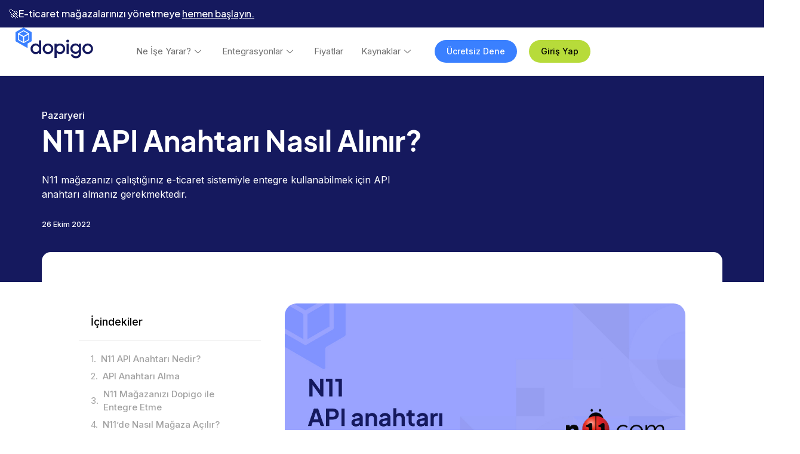

--- FILE ---
content_type: text/html; charset=UTF-8
request_url: https://www.dopigo.com/n11-api-anahtari-nasil-alinir/
body_size: 48114
content:
<!doctype html>
<html lang="tr" prefix="og: https://ogp.me/ns#">
<head>
	<meta charset="UTF-8">
	<meta name="viewport" content="width=device-width, initial-scale=1">
	<link rel="profile" href="https://gmpg.org/xfn/11">
	
<!-- Rank Math&#039;a Göre Arama Motoru Optimizasyonu - https://rankmath.com/ -->
<title>N11 API Anahtarı Nasıl Alınır? - Dopigo</title>
<meta name="description" content="Bu Yazımızda N11 API Anahtarı Nedir, N11 Mağazanızı Dopigo ile Entegre Etme, N11 API Anahtarı Nedir Sorularını Detaylıca Yanıtladık"/>
<meta name="robots" content="follow, index, max-snippet:-1, max-video-preview:-1, max-image-preview:large"/>
<link rel="canonical" href="https://www.dopigo.com/n11-api-anahtari-nasil-alinir/" />
<meta property="og:locale" content="tr_TR" />
<meta property="og:type" content="article" />
<meta property="og:title" content="N11 API Anahtarı Nasıl Alınır? - Dopigo" />
<meta property="og:description" content="Bu Yazımızda N11 API Anahtarı Nedir, N11 Mağazanızı Dopigo ile Entegre Etme, N11 API Anahtarı Nedir Sorularını Detaylıca Yanıtladık" />
<meta property="og:url" content="https://www.dopigo.com/n11-api-anahtari-nasil-alinir/" />
<meta property="og:site_name" content="Dopigo" />
<meta property="article:tag" content="n11" />
<meta property="article:section" content="Pazaryeri" />
<meta property="og:updated_time" content="2022-12-26T08:52:51+03:00" />
<meta property="og:image" content="https://www.dopigo.com/wp-content/uploads/2022/10/N11-API-anahtari-nasil-alinir_.jpg" />
<meta property="og:image:secure_url" content="https://www.dopigo.com/wp-content/uploads/2022/10/N11-API-anahtari-nasil-alinir_.jpg" />
<meta property="og:image:width" content="1280" />
<meta property="og:image:height" content="720" />
<meta property="og:image:alt" content="N11 API Anahtarı Nasıl Alınır?" />
<meta property="og:image:type" content="image/jpeg" />
<meta property="article:published_time" content="2022-10-26T15:34:35+03:00" />
<meta property="article:modified_time" content="2022-12-26T08:52:51+03:00" />
<meta name="twitter:card" content="summary_large_image" />
<meta name="twitter:title" content="N11 API Anahtarı Nasıl Alınır? - Dopigo" />
<meta name="twitter:description" content="Bu Yazımızda N11 API Anahtarı Nedir, N11 Mağazanızı Dopigo ile Entegre Etme, N11 API Anahtarı Nedir Sorularını Detaylıca Yanıtladık" />
<meta name="twitter:image" content="https://www.dopigo.com/wp-content/uploads/2022/10/N11-API-anahtari-nasil-alinir_.jpg" />
<meta name="twitter:label1" content="Yazan" />
<meta name="twitter:data1" content="admin" />
<meta name="twitter:label2" content="Okuma süresi" />
<meta name="twitter:data2" content="1 dakika" />
<script type="application/ld+json" class="rank-math-schema">{"@context":"https://schema.org","@graph":[{"@type":["Organization","Person"],"@id":"https://www.dopigo.com/#person","name":"Dopigo","url":"https://www.dopigo.com","email":"info@dopigo.com","logo":{"@type":"ImageObject","@id":"https://www.dopigo.com/#logo","url":"https://www.dopigo.com/wp-content/uploads/2022/10/logo.jpg","contentUrl":"https://www.dopigo.com/wp-content/uploads/2022/10/logo.jpg","caption":"Dopigo","inLanguage":"tr","width":"725","height":"725"},"image":{"@id":"https://www.dopigo.com/#logo"}},{"@type":"WebSite","@id":"https://www.dopigo.com/#website","url":"https://www.dopigo.com","name":"Dopigo","publisher":{"@id":"https://www.dopigo.com/#person"},"inLanguage":"tr"},{"@type":"ImageObject","@id":"https://www.dopigo.com/wp-content/uploads/2022/10/N11-API-anahtari-nasil-alinir_.jpg","url":"https://www.dopigo.com/wp-content/uploads/2022/10/N11-API-anahtari-nasil-alinir_.jpg","width":"1280","height":"720","caption":"N11 API Anahtar\u0131 Nas\u0131l Al\u0131n\u0131r?","inLanguage":"tr"},{"@type":"BreadcrumbList","@id":"https://www.dopigo.com/n11-api-anahtari-nasil-alinir/#breadcrumb","itemListElement":[{"@type":"ListItem","position":"1","item":{"@id":"https://www.dopigo.com","name":"Dopigo | E-ticaretin Zorluklar\u0131n\u0131 Dopigo ile A\u015f!"}},{"@type":"ListItem","position":"2","item":{"@id":"https://www.dopigo.com/pazaryeri/","name":"Pazaryeri"}},{"@type":"ListItem","position":"3","item":{"@id":"https://www.dopigo.com/n11-api-anahtari-nasil-alinir/","name":"N11 API Anahtar\u0131 Nas\u0131l Al\u0131n\u0131r?"}}]},{"@type":"WebPage","@id":"https://www.dopigo.com/n11-api-anahtari-nasil-alinir/#webpage","url":"https://www.dopigo.com/n11-api-anahtari-nasil-alinir/","name":"N11 API Anahtar\u0131 Nas\u0131l Al\u0131n\u0131r? - Dopigo","datePublished":"2022-10-26T15:34:35+03:00","dateModified":"2022-12-26T08:52:51+03:00","isPartOf":{"@id":"https://www.dopigo.com/#website"},"primaryImageOfPage":{"@id":"https://www.dopigo.com/wp-content/uploads/2022/10/N11-API-anahtari-nasil-alinir_.jpg"},"inLanguage":"tr","breadcrumb":{"@id":"https://www.dopigo.com/n11-api-anahtari-nasil-alinir/#breadcrumb"}},{"@type":"Person","@id":"https://www.dopigo.com/n11-api-anahtari-nasil-alinir/#author","name":"admin","image":{"@type":"ImageObject","@id":"https://secure.gravatar.com/avatar/e697e2ad383fdd5065861c47ea29859d7d0d9a6bd9ce1824c5ca741b1644cf97?s=96&amp;d=mm&amp;r=g","url":"https://secure.gravatar.com/avatar/e697e2ad383fdd5065861c47ea29859d7d0d9a6bd9ce1824c5ca741b1644cf97?s=96&amp;d=mm&amp;r=g","caption":"admin","inLanguage":"tr"},"sameAs":["http://v2.dopigo.com"]},{"@type":"BlogPosting","headline":"N11 API Anahtar\u0131 Nas\u0131l Al\u0131n\u0131r? - Dopigo","datePublished":"2022-10-26T15:34:35+03:00","dateModified":"2022-12-26T08:52:51+03:00","articleSection":"Pazaryeri","author":{"@id":"https://www.dopigo.com/n11-api-anahtari-nasil-alinir/#author","name":"admin"},"publisher":{"@id":"https://www.dopigo.com/#person"},"description":"Bu Yaz\u0131m\u0131zda N11 API Anahtar\u0131 Nedir, N11 Ma\u011fazan\u0131z\u0131 Dopigo ile Entegre Etme, N11 API Anahtar\u0131 Nedir Sorular\u0131n\u0131 Detayl\u0131ca Yan\u0131tlad\u0131k","name":"N11 API Anahtar\u0131 Nas\u0131l Al\u0131n\u0131r? - Dopigo","@id":"https://www.dopigo.com/n11-api-anahtari-nasil-alinir/#richSnippet","isPartOf":{"@id":"https://www.dopigo.com/n11-api-anahtari-nasil-alinir/#webpage"},"image":{"@id":"https://www.dopigo.com/wp-content/uploads/2022/10/N11-API-anahtari-nasil-alinir_.jpg"},"inLanguage":"tr","mainEntityOfPage":{"@id":"https://www.dopigo.com/n11-api-anahtari-nasil-alinir/#webpage"}}]}</script>
<!-- /Rank Math WordPress SEO eklentisi -->

<link rel='dns-prefetch' href='//www.dopigo.com' />
<link rel="alternate" type="application/rss+xml" title="Dopigo &raquo; akışı" href="https://www.dopigo.com/feed/" />
<link rel="alternate" type="application/rss+xml" title="Dopigo &raquo; yorum akışı" href="https://www.dopigo.com/comments/feed/" />
<link rel="alternate" type="application/rss+xml" title="Dopigo &raquo; N11 API Anahtarı Nasıl Alınır? yorum akışı" href="https://www.dopigo.com/n11-api-anahtari-nasil-alinir/feed/" />
<link rel="alternate" title="oEmbed (JSON)" type="application/json+oembed" href="https://www.dopigo.com/wp-json/oembed/1.0/embed?url=https%3A%2F%2Fwww.dopigo.com%2Fn11-api-anahtari-nasil-alinir%2F" />
<link rel="alternate" title="oEmbed (XML)" type="text/xml+oembed" href="https://www.dopigo.com/wp-json/oembed/1.0/embed?url=https%3A%2F%2Fwww.dopigo.com%2Fn11-api-anahtari-nasil-alinir%2F&#038;format=xml" />
<style id='wp-img-auto-sizes-contain-inline-css'>
img:is([sizes=auto i],[sizes^="auto," i]){contain-intrinsic-size:3000px 1500px}
/*# sourceURL=wp-img-auto-sizes-contain-inline-css */
</style>
<style id='wp-emoji-styles-inline-css'>

	img.wp-smiley, img.emoji {
		display: inline !important;
		border: none !important;
		box-shadow: none !important;
		height: 1em !important;
		width: 1em !important;
		margin: 0 0.07em !important;
		vertical-align: -0.1em !important;
		background: none !important;
		padding: 0 !important;
	}
/*# sourceURL=wp-emoji-styles-inline-css */
</style>
<link rel='stylesheet' id='wp-block-library-css' href='https://www.dopigo.com/wp-includes/css/dist/block-library/style.min.css?ver=6.9' media='all' />
<style id='wp-block-heading-inline-css'>
h1:where(.wp-block-heading).has-background,h2:where(.wp-block-heading).has-background,h3:where(.wp-block-heading).has-background,h4:where(.wp-block-heading).has-background,h5:where(.wp-block-heading).has-background,h6:where(.wp-block-heading).has-background{padding:1.25em 2.375em}h1.has-text-align-left[style*=writing-mode]:where([style*=vertical-lr]),h1.has-text-align-right[style*=writing-mode]:where([style*=vertical-rl]),h2.has-text-align-left[style*=writing-mode]:where([style*=vertical-lr]),h2.has-text-align-right[style*=writing-mode]:where([style*=vertical-rl]),h3.has-text-align-left[style*=writing-mode]:where([style*=vertical-lr]),h3.has-text-align-right[style*=writing-mode]:where([style*=vertical-rl]),h4.has-text-align-left[style*=writing-mode]:where([style*=vertical-lr]),h4.has-text-align-right[style*=writing-mode]:where([style*=vertical-rl]),h5.has-text-align-left[style*=writing-mode]:where([style*=vertical-lr]),h5.has-text-align-right[style*=writing-mode]:where([style*=vertical-rl]),h6.has-text-align-left[style*=writing-mode]:where([style*=vertical-lr]),h6.has-text-align-right[style*=writing-mode]:where([style*=vertical-rl]){rotate:180deg}
/*# sourceURL=https://www.dopigo.com/wp-includes/blocks/heading/style.min.css */
</style>
<style id='wp-block-image-inline-css'>
.wp-block-image>a,.wp-block-image>figure>a{display:inline-block}.wp-block-image img{box-sizing:border-box;height:auto;max-width:100%;vertical-align:bottom}@media not (prefers-reduced-motion){.wp-block-image img.hide{visibility:hidden}.wp-block-image img.show{animation:show-content-image .4s}}.wp-block-image[style*=border-radius] img,.wp-block-image[style*=border-radius]>a{border-radius:inherit}.wp-block-image.has-custom-border img{box-sizing:border-box}.wp-block-image.aligncenter{text-align:center}.wp-block-image.alignfull>a,.wp-block-image.alignwide>a{width:100%}.wp-block-image.alignfull img,.wp-block-image.alignwide img{height:auto;width:100%}.wp-block-image .aligncenter,.wp-block-image .alignleft,.wp-block-image .alignright,.wp-block-image.aligncenter,.wp-block-image.alignleft,.wp-block-image.alignright{display:table}.wp-block-image .aligncenter>figcaption,.wp-block-image .alignleft>figcaption,.wp-block-image .alignright>figcaption,.wp-block-image.aligncenter>figcaption,.wp-block-image.alignleft>figcaption,.wp-block-image.alignright>figcaption{caption-side:bottom;display:table-caption}.wp-block-image .alignleft{float:left;margin:.5em 1em .5em 0}.wp-block-image .alignright{float:right;margin:.5em 0 .5em 1em}.wp-block-image .aligncenter{margin-left:auto;margin-right:auto}.wp-block-image :where(figcaption){margin-bottom:1em;margin-top:.5em}.wp-block-image.is-style-circle-mask img{border-radius:9999px}@supports ((-webkit-mask-image:none) or (mask-image:none)) or (-webkit-mask-image:none){.wp-block-image.is-style-circle-mask img{border-radius:0;-webkit-mask-image:url('data:image/svg+xml;utf8,<svg viewBox="0 0 100 100" xmlns="http://www.w3.org/2000/svg"><circle cx="50" cy="50" r="50"/></svg>');mask-image:url('data:image/svg+xml;utf8,<svg viewBox="0 0 100 100" xmlns="http://www.w3.org/2000/svg"><circle cx="50" cy="50" r="50"/></svg>');mask-mode:alpha;-webkit-mask-position:center;mask-position:center;-webkit-mask-repeat:no-repeat;mask-repeat:no-repeat;-webkit-mask-size:contain;mask-size:contain}}:root :where(.wp-block-image.is-style-rounded img,.wp-block-image .is-style-rounded img){border-radius:9999px}.wp-block-image figure{margin:0}.wp-lightbox-container{display:flex;flex-direction:column;position:relative}.wp-lightbox-container img{cursor:zoom-in}.wp-lightbox-container img:hover+button{opacity:1}.wp-lightbox-container button{align-items:center;backdrop-filter:blur(16px) saturate(180%);background-color:#5a5a5a40;border:none;border-radius:4px;cursor:zoom-in;display:flex;height:20px;justify-content:center;opacity:0;padding:0;position:absolute;right:16px;text-align:center;top:16px;width:20px;z-index:100}@media not (prefers-reduced-motion){.wp-lightbox-container button{transition:opacity .2s ease}}.wp-lightbox-container button:focus-visible{outline:3px auto #5a5a5a40;outline:3px auto -webkit-focus-ring-color;outline-offset:3px}.wp-lightbox-container button:hover{cursor:pointer;opacity:1}.wp-lightbox-container button:focus{opacity:1}.wp-lightbox-container button:focus,.wp-lightbox-container button:hover,.wp-lightbox-container button:not(:hover):not(:active):not(.has-background){background-color:#5a5a5a40;border:none}.wp-lightbox-overlay{box-sizing:border-box;cursor:zoom-out;height:100vh;left:0;overflow:hidden;position:fixed;top:0;visibility:hidden;width:100%;z-index:100000}.wp-lightbox-overlay .close-button{align-items:center;cursor:pointer;display:flex;justify-content:center;min-height:40px;min-width:40px;padding:0;position:absolute;right:calc(env(safe-area-inset-right) + 16px);top:calc(env(safe-area-inset-top) + 16px);z-index:5000000}.wp-lightbox-overlay .close-button:focus,.wp-lightbox-overlay .close-button:hover,.wp-lightbox-overlay .close-button:not(:hover):not(:active):not(.has-background){background:none;border:none}.wp-lightbox-overlay .lightbox-image-container{height:var(--wp--lightbox-container-height);left:50%;overflow:hidden;position:absolute;top:50%;transform:translate(-50%,-50%);transform-origin:top left;width:var(--wp--lightbox-container-width);z-index:9999999999}.wp-lightbox-overlay .wp-block-image{align-items:center;box-sizing:border-box;display:flex;height:100%;justify-content:center;margin:0;position:relative;transform-origin:0 0;width:100%;z-index:3000000}.wp-lightbox-overlay .wp-block-image img{height:var(--wp--lightbox-image-height);min-height:var(--wp--lightbox-image-height);min-width:var(--wp--lightbox-image-width);width:var(--wp--lightbox-image-width)}.wp-lightbox-overlay .wp-block-image figcaption{display:none}.wp-lightbox-overlay button{background:none;border:none}.wp-lightbox-overlay .scrim{background-color:#fff;height:100%;opacity:.9;position:absolute;width:100%;z-index:2000000}.wp-lightbox-overlay.active{visibility:visible}@media not (prefers-reduced-motion){.wp-lightbox-overlay.active{animation:turn-on-visibility .25s both}.wp-lightbox-overlay.active img{animation:turn-on-visibility .35s both}.wp-lightbox-overlay.show-closing-animation:not(.active){animation:turn-off-visibility .35s both}.wp-lightbox-overlay.show-closing-animation:not(.active) img{animation:turn-off-visibility .25s both}.wp-lightbox-overlay.zoom.active{animation:none;opacity:1;visibility:visible}.wp-lightbox-overlay.zoom.active .lightbox-image-container{animation:lightbox-zoom-in .4s}.wp-lightbox-overlay.zoom.active .lightbox-image-container img{animation:none}.wp-lightbox-overlay.zoom.active .scrim{animation:turn-on-visibility .4s forwards}.wp-lightbox-overlay.zoom.show-closing-animation:not(.active){animation:none}.wp-lightbox-overlay.zoom.show-closing-animation:not(.active) .lightbox-image-container{animation:lightbox-zoom-out .4s}.wp-lightbox-overlay.zoom.show-closing-animation:not(.active) .lightbox-image-container img{animation:none}.wp-lightbox-overlay.zoom.show-closing-animation:not(.active) .scrim{animation:turn-off-visibility .4s forwards}}@keyframes show-content-image{0%{visibility:hidden}99%{visibility:hidden}to{visibility:visible}}@keyframes turn-on-visibility{0%{opacity:0}to{opacity:1}}@keyframes turn-off-visibility{0%{opacity:1;visibility:visible}99%{opacity:0;visibility:visible}to{opacity:0;visibility:hidden}}@keyframes lightbox-zoom-in{0%{transform:translate(calc((-100vw + var(--wp--lightbox-scrollbar-width))/2 + var(--wp--lightbox-initial-left-position)),calc(-50vh + var(--wp--lightbox-initial-top-position))) scale(var(--wp--lightbox-scale))}to{transform:translate(-50%,-50%) scale(1)}}@keyframes lightbox-zoom-out{0%{transform:translate(-50%,-50%) scale(1);visibility:visible}99%{visibility:visible}to{transform:translate(calc((-100vw + var(--wp--lightbox-scrollbar-width))/2 + var(--wp--lightbox-initial-left-position)),calc(-50vh + var(--wp--lightbox-initial-top-position))) scale(var(--wp--lightbox-scale));visibility:hidden}}
/*# sourceURL=https://www.dopigo.com/wp-includes/blocks/image/style.min.css */
</style>
<style id='wp-block-paragraph-inline-css'>
.is-small-text{font-size:.875em}.is-regular-text{font-size:1em}.is-large-text{font-size:2.25em}.is-larger-text{font-size:3em}.has-drop-cap:not(:focus):first-letter{float:left;font-size:8.4em;font-style:normal;font-weight:100;line-height:.68;margin:.05em .1em 0 0;text-transform:uppercase}body.rtl .has-drop-cap:not(:focus):first-letter{float:none;margin-left:.1em}p.has-drop-cap.has-background{overflow:hidden}:root :where(p.has-background){padding:1.25em 2.375em}:where(p.has-text-color:not(.has-link-color)) a{color:inherit}p.has-text-align-left[style*="writing-mode:vertical-lr"],p.has-text-align-right[style*="writing-mode:vertical-rl"]{rotate:180deg}
/*# sourceURL=https://www.dopigo.com/wp-includes/blocks/paragraph/style.min.css */
</style>
<style id='global-styles-inline-css'>
:root{--wp--preset--aspect-ratio--square: 1;--wp--preset--aspect-ratio--4-3: 4/3;--wp--preset--aspect-ratio--3-4: 3/4;--wp--preset--aspect-ratio--3-2: 3/2;--wp--preset--aspect-ratio--2-3: 2/3;--wp--preset--aspect-ratio--16-9: 16/9;--wp--preset--aspect-ratio--9-16: 9/16;--wp--preset--color--black: #000000;--wp--preset--color--cyan-bluish-gray: #abb8c3;--wp--preset--color--white: #ffffff;--wp--preset--color--pale-pink: #f78da7;--wp--preset--color--vivid-red: #cf2e2e;--wp--preset--color--luminous-vivid-orange: #ff6900;--wp--preset--color--luminous-vivid-amber: #fcb900;--wp--preset--color--light-green-cyan: #7bdcb5;--wp--preset--color--vivid-green-cyan: #00d084;--wp--preset--color--pale-cyan-blue: #8ed1fc;--wp--preset--color--vivid-cyan-blue: #0693e3;--wp--preset--color--vivid-purple: #9b51e0;--wp--preset--gradient--vivid-cyan-blue-to-vivid-purple: linear-gradient(135deg,rgb(6,147,227) 0%,rgb(155,81,224) 100%);--wp--preset--gradient--light-green-cyan-to-vivid-green-cyan: linear-gradient(135deg,rgb(122,220,180) 0%,rgb(0,208,130) 100%);--wp--preset--gradient--luminous-vivid-amber-to-luminous-vivid-orange: linear-gradient(135deg,rgb(252,185,0) 0%,rgb(255,105,0) 100%);--wp--preset--gradient--luminous-vivid-orange-to-vivid-red: linear-gradient(135deg,rgb(255,105,0) 0%,rgb(207,46,46) 100%);--wp--preset--gradient--very-light-gray-to-cyan-bluish-gray: linear-gradient(135deg,rgb(238,238,238) 0%,rgb(169,184,195) 100%);--wp--preset--gradient--cool-to-warm-spectrum: linear-gradient(135deg,rgb(74,234,220) 0%,rgb(151,120,209) 20%,rgb(207,42,186) 40%,rgb(238,44,130) 60%,rgb(251,105,98) 80%,rgb(254,248,76) 100%);--wp--preset--gradient--blush-light-purple: linear-gradient(135deg,rgb(255,206,236) 0%,rgb(152,150,240) 100%);--wp--preset--gradient--blush-bordeaux: linear-gradient(135deg,rgb(254,205,165) 0%,rgb(254,45,45) 50%,rgb(107,0,62) 100%);--wp--preset--gradient--luminous-dusk: linear-gradient(135deg,rgb(255,203,112) 0%,rgb(199,81,192) 50%,rgb(65,88,208) 100%);--wp--preset--gradient--pale-ocean: linear-gradient(135deg,rgb(255,245,203) 0%,rgb(182,227,212) 50%,rgb(51,167,181) 100%);--wp--preset--gradient--electric-grass: linear-gradient(135deg,rgb(202,248,128) 0%,rgb(113,206,126) 100%);--wp--preset--gradient--midnight: linear-gradient(135deg,rgb(2,3,129) 0%,rgb(40,116,252) 100%);--wp--preset--font-size--small: 13px;--wp--preset--font-size--medium: 20px;--wp--preset--font-size--large: 36px;--wp--preset--font-size--x-large: 42px;--wp--preset--spacing--20: 0.44rem;--wp--preset--spacing--30: 0.67rem;--wp--preset--spacing--40: 1rem;--wp--preset--spacing--50: 1.5rem;--wp--preset--spacing--60: 2.25rem;--wp--preset--spacing--70: 3.38rem;--wp--preset--spacing--80: 5.06rem;--wp--preset--shadow--natural: 6px 6px 9px rgba(0, 0, 0, 0.2);--wp--preset--shadow--deep: 12px 12px 50px rgba(0, 0, 0, 0.4);--wp--preset--shadow--sharp: 6px 6px 0px rgba(0, 0, 0, 0.2);--wp--preset--shadow--outlined: 6px 6px 0px -3px rgb(255, 255, 255), 6px 6px rgb(0, 0, 0);--wp--preset--shadow--crisp: 6px 6px 0px rgb(0, 0, 0);}:where(.is-layout-flex){gap: 0.5em;}:where(.is-layout-grid){gap: 0.5em;}body .is-layout-flex{display: flex;}.is-layout-flex{flex-wrap: wrap;align-items: center;}.is-layout-flex > :is(*, div){margin: 0;}body .is-layout-grid{display: grid;}.is-layout-grid > :is(*, div){margin: 0;}:where(.wp-block-columns.is-layout-flex){gap: 2em;}:where(.wp-block-columns.is-layout-grid){gap: 2em;}:where(.wp-block-post-template.is-layout-flex){gap: 1.25em;}:where(.wp-block-post-template.is-layout-grid){gap: 1.25em;}.has-black-color{color: var(--wp--preset--color--black) !important;}.has-cyan-bluish-gray-color{color: var(--wp--preset--color--cyan-bluish-gray) !important;}.has-white-color{color: var(--wp--preset--color--white) !important;}.has-pale-pink-color{color: var(--wp--preset--color--pale-pink) !important;}.has-vivid-red-color{color: var(--wp--preset--color--vivid-red) !important;}.has-luminous-vivid-orange-color{color: var(--wp--preset--color--luminous-vivid-orange) !important;}.has-luminous-vivid-amber-color{color: var(--wp--preset--color--luminous-vivid-amber) !important;}.has-light-green-cyan-color{color: var(--wp--preset--color--light-green-cyan) !important;}.has-vivid-green-cyan-color{color: var(--wp--preset--color--vivid-green-cyan) !important;}.has-pale-cyan-blue-color{color: var(--wp--preset--color--pale-cyan-blue) !important;}.has-vivid-cyan-blue-color{color: var(--wp--preset--color--vivid-cyan-blue) !important;}.has-vivid-purple-color{color: var(--wp--preset--color--vivid-purple) !important;}.has-black-background-color{background-color: var(--wp--preset--color--black) !important;}.has-cyan-bluish-gray-background-color{background-color: var(--wp--preset--color--cyan-bluish-gray) !important;}.has-white-background-color{background-color: var(--wp--preset--color--white) !important;}.has-pale-pink-background-color{background-color: var(--wp--preset--color--pale-pink) !important;}.has-vivid-red-background-color{background-color: var(--wp--preset--color--vivid-red) !important;}.has-luminous-vivid-orange-background-color{background-color: var(--wp--preset--color--luminous-vivid-orange) !important;}.has-luminous-vivid-amber-background-color{background-color: var(--wp--preset--color--luminous-vivid-amber) !important;}.has-light-green-cyan-background-color{background-color: var(--wp--preset--color--light-green-cyan) !important;}.has-vivid-green-cyan-background-color{background-color: var(--wp--preset--color--vivid-green-cyan) !important;}.has-pale-cyan-blue-background-color{background-color: var(--wp--preset--color--pale-cyan-blue) !important;}.has-vivid-cyan-blue-background-color{background-color: var(--wp--preset--color--vivid-cyan-blue) !important;}.has-vivid-purple-background-color{background-color: var(--wp--preset--color--vivid-purple) !important;}.has-black-border-color{border-color: var(--wp--preset--color--black) !important;}.has-cyan-bluish-gray-border-color{border-color: var(--wp--preset--color--cyan-bluish-gray) !important;}.has-white-border-color{border-color: var(--wp--preset--color--white) !important;}.has-pale-pink-border-color{border-color: var(--wp--preset--color--pale-pink) !important;}.has-vivid-red-border-color{border-color: var(--wp--preset--color--vivid-red) !important;}.has-luminous-vivid-orange-border-color{border-color: var(--wp--preset--color--luminous-vivid-orange) !important;}.has-luminous-vivid-amber-border-color{border-color: var(--wp--preset--color--luminous-vivid-amber) !important;}.has-light-green-cyan-border-color{border-color: var(--wp--preset--color--light-green-cyan) !important;}.has-vivid-green-cyan-border-color{border-color: var(--wp--preset--color--vivid-green-cyan) !important;}.has-pale-cyan-blue-border-color{border-color: var(--wp--preset--color--pale-cyan-blue) !important;}.has-vivid-cyan-blue-border-color{border-color: var(--wp--preset--color--vivid-cyan-blue) !important;}.has-vivid-purple-border-color{border-color: var(--wp--preset--color--vivid-purple) !important;}.has-vivid-cyan-blue-to-vivid-purple-gradient-background{background: var(--wp--preset--gradient--vivid-cyan-blue-to-vivid-purple) !important;}.has-light-green-cyan-to-vivid-green-cyan-gradient-background{background: var(--wp--preset--gradient--light-green-cyan-to-vivid-green-cyan) !important;}.has-luminous-vivid-amber-to-luminous-vivid-orange-gradient-background{background: var(--wp--preset--gradient--luminous-vivid-amber-to-luminous-vivid-orange) !important;}.has-luminous-vivid-orange-to-vivid-red-gradient-background{background: var(--wp--preset--gradient--luminous-vivid-orange-to-vivid-red) !important;}.has-very-light-gray-to-cyan-bluish-gray-gradient-background{background: var(--wp--preset--gradient--very-light-gray-to-cyan-bluish-gray) !important;}.has-cool-to-warm-spectrum-gradient-background{background: var(--wp--preset--gradient--cool-to-warm-spectrum) !important;}.has-blush-light-purple-gradient-background{background: var(--wp--preset--gradient--blush-light-purple) !important;}.has-blush-bordeaux-gradient-background{background: var(--wp--preset--gradient--blush-bordeaux) !important;}.has-luminous-dusk-gradient-background{background: var(--wp--preset--gradient--luminous-dusk) !important;}.has-pale-ocean-gradient-background{background: var(--wp--preset--gradient--pale-ocean) !important;}.has-electric-grass-gradient-background{background: var(--wp--preset--gradient--electric-grass) !important;}.has-midnight-gradient-background{background: var(--wp--preset--gradient--midnight) !important;}.has-small-font-size{font-size: var(--wp--preset--font-size--small) !important;}.has-medium-font-size{font-size: var(--wp--preset--font-size--medium) !important;}.has-large-font-size{font-size: var(--wp--preset--font-size--large) !important;}.has-x-large-font-size{font-size: var(--wp--preset--font-size--x-large) !important;}
/*# sourceURL=global-styles-inline-css */
</style>

<style id='classic-theme-styles-inline-css'>
/*! This file is auto-generated */
.wp-block-button__link{color:#fff;background-color:#32373c;border-radius:9999px;box-shadow:none;text-decoration:none;padding:calc(.667em + 2px) calc(1.333em + 2px);font-size:1.125em}.wp-block-file__button{background:#32373c;color:#fff;text-decoration:none}
/*# sourceURL=/wp-includes/css/classic-themes.min.css */
</style>
<link rel='stylesheet' id='qi-addons-for-elementor-grid-style-css' href='https://www.dopigo.com/wp-content/plugins/qi-addons-for-elementor/assets/css/grid.min.css?ver=1.7.1' media='all' />
<link rel='stylesheet' id='qi-addons-for-elementor-helper-parts-style-css' href='https://www.dopigo.com/wp-content/plugins/qi-addons-for-elementor/assets/css/helper-parts.min.css?ver=1.7.1' media='all' />
<link rel='stylesheet' id='qi-addons-for-elementor-style-css' href='https://www.dopigo.com/wp-content/plugins/qi-addons-for-elementor/assets/css/main.min.css?ver=1.7.1' media='all' />
<link rel='stylesheet' id='hello-elementor-css' href='https://www.dopigo.com/wp-content/themes/hello-elementor/style.min.css?ver=2.8.1' media='all' />
<link rel='stylesheet' id='hello-elementor-theme-style-css' href='https://www.dopigo.com/wp-content/themes/hello-elementor/theme.min.css?ver=2.8.1' media='all' />
<link rel='stylesheet' id='elementor-frontend-css' href='https://www.dopigo.com/wp-content/plugins/elementor/assets/css/frontend.min.css?ver=3.33.1' media='all' />
<style id='elementor-frontend-inline-css'>
.elementor-kit-5{--e-global-color-primary:#3A86FF;--e-global-color-secondary:#15195E;--e-global-color-text:#000000;--e-global-color-accent:#00D051;--e-global-typography-primary-font-family:"Inter";--e-global-typography-primary-font-weight:600;--e-global-typography-secondary-font-family:"Inter";--e-global-typography-secondary-font-weight:400;--e-global-typography-text-font-family:"Inter";--e-global-typography-text-font-weight:400;--e-global-typography-accent-font-family:"Inter";--e-global-typography-accent-font-weight:500;}.elementor-kit-5 e-page-transition{background-color:#FFBC7D;}.elementor-kit-5 a{color:#3A80FF;font-weight:500;}.elementor-section.elementor-section-boxed > .elementor-container{max-width:1140px;}.e-con{--container-max-width:1140px;--container-default-padding-top:0px;--container-default-padding-right:0px;--container-default-padding-bottom:0px;--container-default-padding-left:0px;}{}h1.entry-title{display:var(--page-title-display);}.site-header{padding-inline-end:0px;padding-inline-start:0px;}@media(max-width:1024px){.elementor-section.elementor-section-boxed > .elementor-container{max-width:1024px;}.e-con{--container-max-width:1024px;}}@media(max-width:767px){.elementor-section.elementor-section-boxed > .elementor-container{max-width:767px;}.e-con{--container-max-width:767px;}}/* Start custom CSS */body {
    overflow-x: hidden;
}/* End custom CSS */
.elementor-13 .elementor-element.elementor-element-b761548{--display:flex;--padding-top:0%;--padding-bottom:0%;--padding-left:0%;--padding-right:0%;}.elementor-13 .elementor-element.elementor-element-29e080c{--display:flex;--justify-content:center;--align-items:center;--container-widget-width:calc( ( 1 - var( --container-widget-flex-grow ) ) * 100% );--padding-top:15px;--padding-bottom:15px;--padding-left:15px;--padding-right:15px;}.elementor-13 .elementor-element.elementor-element-29e080c:not(.elementor-motion-effects-element-type-background), .elementor-13 .elementor-element.elementor-element-29e080c > .elementor-motion-effects-container > .elementor-motion-effects-layer{background-color:var( --e-global-color-secondary );}.elementor-widget-heading .elementor-heading-title{font-family:var( --e-global-typography-primary-font-family ), Sans-serif;font-weight:var( --e-global-typography-primary-font-weight );color:var( --e-global-color-primary );}.elementor-13 .elementor-element.elementor-element-1c34970 .elementor-heading-title{font-family:"Plus Jakarta Sans", Sans-serif;font-size:16px;font-weight:500;color:#FFFFFF;}.elementor-13 .elementor-element.elementor-element-567ef0b{--display:flex;--min-height:50px;--flex-direction:row;--container-widget-width:calc( ( 1 - var( --container-widget-flex-grow ) ) * 100% );--container-widget-height:100%;--container-widget-flex-grow:1;--container-widget-align-self:stretch;--flex-wrap-mobile:wrap;--justify-content:center;--align-items:center;}.elementor-13 .elementor-element.elementor-element-567ef0b:not(.elementor-motion-effects-element-type-background), .elementor-13 .elementor-element.elementor-element-567ef0b > .elementor-motion-effects-container > .elementor-motion-effects-layer{background-image:url("https://www.dopigo.com/wp-content/uploads/2022/10/temmuz-2023-top-banner-bfg.jpg");background-position:top center;background-repeat:no-repeat;background-size:cover;}.elementor-13 .elementor-element.elementor-element-8126e6d > .elementor-widget-container{background-color:#FFFFFF;padding:0px 10px 0px 10px;border-radius:50px 50px 50px 50px;}.elementor-13 .elementor-element.elementor-element-8126e6d.elementor-element{--align-self:center;}.elementor-13 .elementor-element.elementor-element-8126e6d{text-align:center;}.elementor-13 .elementor-element.elementor-element-8126e6d .elementor-heading-title{font-family:"Inter", Sans-serif;font-size:12px;font-weight:600;color:#000000;}.elementor-13 .elementor-element.elementor-element-9b13ca9{text-align:center;}.elementor-13 .elementor-element.elementor-element-9b13ca9 .elementor-heading-title{font-family:"Inter", Sans-serif;font-size:14px;font-weight:500;color:var( --e-global-color-secondary );}.elementor-13 .elementor-element.elementor-element-35bd50b{--display:flex;--min-height:80px;--flex-direction:row;--container-widget-width:calc( ( 1 - var( --container-widget-flex-grow ) ) * 100% );--container-widget-height:100%;--container-widget-flex-grow:1;--container-widget-align-self:stretch;--flex-wrap-mobile:wrap;--justify-content:space-between;--align-items:center;--gap:0px 0px;--row-gap:0px;--column-gap:0px;border-style:solid;--border-style:solid;border-width:0px 0px 1px 0px;--border-top-width:0px;--border-right-width:0px;--border-bottom-width:1px;--border-left-width:0px;border-color:#EEEEEE;--border-color:#EEEEEE;--margin-top:0px;--margin-bottom:0px;--margin-left:0px;--margin-right:0px;--padding-top:0%;--padding-bottom:0%;--padding-left:2%;--padding-right:2%;--z-index:9995;}.elementor-13 .elementor-element.elementor-element-35bd50b:not(.elementor-motion-effects-element-type-background), .elementor-13 .elementor-element.elementor-element-35bd50b > .elementor-motion-effects-container > .elementor-motion-effects-layer{background-color:#FFFFFF;}.elementor-13 .elementor-element.elementor-element-4d01538{--display:flex;}.elementor-widget-theme-site-logo .widget-image-caption{color:var( --e-global-color-text );font-family:var( --e-global-typography-text-font-family ), Sans-serif;font-weight:var( --e-global-typography-text-font-weight );}.elementor-13 .elementor-element.elementor-element-032e82f{text-align:left;}.elementor-13 .elementor-element.elementor-element-032e82f img{width:130px;}.elementor-13 .elementor-element.elementor-element-bca4fbe{--display:flex;--flex-direction:row;--container-widget-width:calc( ( 1 - var( --container-widget-flex-grow ) ) * 100% );--container-widget-height:100%;--container-widget-flex-grow:1;--container-widget-align-self:stretch;--flex-wrap-mobile:wrap;--justify-content:flex-end;--align-items:center;--gap:0px 0px;--row-gap:0px;--column-gap:0px;}.elementor-13 .elementor-element.elementor-element-f761a4a .elementskit-menu-container{height:80px;border-radius:0px 0px 0px 0px;}.elementor-13 .elementor-element.elementor-element-f761a4a .elementskit-navbar-nav > li > a{font-family:"Inter", Sans-serif;font-weight:400;color:#6F6F6F;padding:0px 15px 0px 15px;}.elementor-13 .elementor-element.elementor-element-f761a4a .elementskit-navbar-nav > li > a:hover{color:#707070;}.elementor-13 .elementor-element.elementor-element-f761a4a .elementskit-navbar-nav > li > a:focus{color:#707070;}.elementor-13 .elementor-element.elementor-element-f761a4a .elementskit-navbar-nav > li > a:active{color:#707070;}.elementor-13 .elementor-element.elementor-element-f761a4a .elementskit-navbar-nav > li:hover > a{color:#707070;}.elementor-13 .elementor-element.elementor-element-f761a4a .elementskit-navbar-nav > li:hover > a .elementskit-submenu-indicator{color:#707070;}.elementor-13 .elementor-element.elementor-element-f761a4a .elementskit-navbar-nav > li > a:hover .elementskit-submenu-indicator{color:#707070;}.elementor-13 .elementor-element.elementor-element-f761a4a .elementskit-navbar-nav > li > a:focus .elementskit-submenu-indicator{color:#707070;}.elementor-13 .elementor-element.elementor-element-f761a4a .elementskit-navbar-nav > li > a:active .elementskit-submenu-indicator{color:#707070;}.elementor-13 .elementor-element.elementor-element-f761a4a .elementskit-navbar-nav > li.current-menu-item > a{color:#707070;}.elementor-13 .elementor-element.elementor-element-f761a4a .elementskit-navbar-nav > li.current-menu-ancestor > a{color:#707070;}.elementor-13 .elementor-element.elementor-element-f761a4a .elementskit-navbar-nav > li.current-menu-ancestor > a .elementskit-submenu-indicator{color:#707070;}.elementor-13 .elementor-element.elementor-element-f761a4a .elementskit-navbar-nav > li > a .elementskit-submenu-indicator{color:#6F6F6F;fill:#6F6F6F;}.elementor-13 .elementor-element.elementor-element-f761a4a .elementskit-navbar-nav > li > a .ekit-submenu-indicator-icon{color:#6F6F6F;fill:#6F6F6F;}.elementor-13 .elementor-element.elementor-element-f761a4a .elementskit-navbar-nav .elementskit-submenu-panel > li > a{padding:15px 15px 15px 15px;color:#000000;}.elementor-13 .elementor-element.elementor-element-f761a4a .elementskit-navbar-nav .elementskit-submenu-panel > li > a:hover{color:#707070;}.elementor-13 .elementor-element.elementor-element-f761a4a .elementskit-navbar-nav .elementskit-submenu-panel > li > a:focus{color:#707070;}.elementor-13 .elementor-element.elementor-element-f761a4a .elementskit-navbar-nav .elementskit-submenu-panel > li > a:active{color:#707070;}.elementor-13 .elementor-element.elementor-element-f761a4a .elementskit-navbar-nav .elementskit-submenu-panel > li:hover > a{color:#707070;}.elementor-13 .elementor-element.elementor-element-f761a4a .elementskit-navbar-nav .elementskit-submenu-panel > li.current-menu-item > a{color:#707070 !important;}.elementor-13 .elementor-element.elementor-element-f761a4a .elementskit-submenu-panel{padding:15px 0px 15px 0px;}.elementor-13 .elementor-element.elementor-element-f761a4a .elementskit-navbar-nav .elementskit-submenu-panel{border-radius:0px 0px 0px 0px;min-width:220px;}.elementor-13 .elementor-element.elementor-element-f761a4a .elementskit-menu-hamburger{float:right;}.elementor-13 .elementor-element.elementor-element-f761a4a .elementskit-menu-hamburger .elementskit-menu-hamburger-icon{background-color:rgba(0, 0, 0, 0.5);}.elementor-13 .elementor-element.elementor-element-f761a4a .elementskit-menu-hamburger > .ekit-menu-icon{color:rgba(0, 0, 0, 0.5);}.elementor-13 .elementor-element.elementor-element-f761a4a .elementskit-menu-hamburger:hover .elementskit-menu-hamburger-icon{background-color:rgba(0, 0, 0, 0.5);}.elementor-13 .elementor-element.elementor-element-f761a4a .elementskit-menu-hamburger:hover > .ekit-menu-icon{color:rgba(0, 0, 0, 0.5);}.elementor-13 .elementor-element.elementor-element-f761a4a .elementskit-menu-close{color:rgba(51, 51, 51, 1);}.elementor-13 .elementor-element.elementor-element-f761a4a .elementskit-menu-close:hover{color:rgba(0, 0, 0, 0.5);}.elementor-widget-nav-menu .elementor-nav-menu .elementor-item{font-family:var( --e-global-typography-primary-font-family ), Sans-serif;font-weight:var( --e-global-typography-primary-font-weight );}.elementor-widget-nav-menu .elementor-nav-menu--main .elementor-item{color:var( --e-global-color-text );fill:var( --e-global-color-text );}.elementor-widget-nav-menu .elementor-nav-menu--main .elementor-item:hover,
					.elementor-widget-nav-menu .elementor-nav-menu--main .elementor-item.elementor-item-active,
					.elementor-widget-nav-menu .elementor-nav-menu--main .elementor-item.highlighted,
					.elementor-widget-nav-menu .elementor-nav-menu--main .elementor-item:focus{color:var( --e-global-color-accent );fill:var( --e-global-color-accent );}.elementor-widget-nav-menu .elementor-nav-menu--main:not(.e--pointer-framed) .elementor-item:before,
					.elementor-widget-nav-menu .elementor-nav-menu--main:not(.e--pointer-framed) .elementor-item:after{background-color:var( --e-global-color-accent );}.elementor-widget-nav-menu .e--pointer-framed .elementor-item:before,
					.elementor-widget-nav-menu .e--pointer-framed .elementor-item:after{border-color:var( --e-global-color-accent );}.elementor-widget-nav-menu{--e-nav-menu-divider-color:var( --e-global-color-text );}.elementor-widget-nav-menu .elementor-nav-menu--dropdown .elementor-item, .elementor-widget-nav-menu .elementor-nav-menu--dropdown  .elementor-sub-item{font-family:var( --e-global-typography-accent-font-family ), Sans-serif;font-weight:var( --e-global-typography-accent-font-weight );}.elementor-13 .elementor-element.elementor-element-3539a20 .elementor-menu-toggle{margin:0 auto;background-color:#02010100;}.elementor-13 .elementor-element.elementor-element-3539a20 .elementor-nav-menu--dropdown a:hover,
					.elementor-13 .elementor-element.elementor-element-3539a20 .elementor-nav-menu--dropdown a:focus,
					.elementor-13 .elementor-element.elementor-element-3539a20 .elementor-nav-menu--dropdown a.elementor-item-active,
					.elementor-13 .elementor-element.elementor-element-3539a20 .elementor-nav-menu--dropdown a.highlighted,
					.elementor-13 .elementor-element.elementor-element-3539a20 .elementor-menu-toggle:hover,
					.elementor-13 .elementor-element.elementor-element-3539a20 .elementor-menu-toggle:focus{color:#000000;}.elementor-13 .elementor-element.elementor-element-3539a20 .elementor-nav-menu--dropdown a:hover,
					.elementor-13 .elementor-element.elementor-element-3539a20 .elementor-nav-menu--dropdown a:focus,
					.elementor-13 .elementor-element.elementor-element-3539a20 .elementor-nav-menu--dropdown a.elementor-item-active,
					.elementor-13 .elementor-element.elementor-element-3539a20 .elementor-nav-menu--dropdown a.highlighted{background-color:#F4F4F4;}.elementor-13 .elementor-element.elementor-element-3539a20 .elementor-nav-menu--dropdown a.elementor-item-active{color:#000000;}.elementor-13 .elementor-element.elementor-element-3539a20 .elementor-nav-menu--dropdown .elementor-item, .elementor-13 .elementor-element.elementor-element-3539a20 .elementor-nav-menu--dropdown  .elementor-sub-item{font-family:"EudoxusSans", Sans-serif;font-weight:400;}.elementor-13 .elementor-element.elementor-element-3539a20 .elementor-nav-menu--main .elementor-nav-menu--dropdown, .elementor-13 .elementor-element.elementor-element-3539a20 .elementor-nav-menu__container.elementor-nav-menu--dropdown{box-shadow:0px 100px 100px 43px rgba(154.1953125, 152.28358393130097, 152.28358393130097, 0.23);}.elementor-widget-button .elementor-button{background-color:var( --e-global-color-accent );font-family:var( --e-global-typography-accent-font-family ), Sans-serif;font-weight:var( --e-global-typography-accent-font-weight );}.elementor-13 .elementor-element.elementor-element-2bd569d .elementor-button{background-color:#3A80FF;font-size:14px;font-weight:500;font-style:normal;text-decoration:none;line-height:1.3em;fill:#FFFFFF;color:#FFFFFF;border-radius:100px 100px 100px 100px;padding:10px 20px 10px 20px;}.elementor-13 .elementor-element.elementor-element-2bd569d{width:auto;max-width:auto;}.elementor-13 .elementor-element.elementor-element-2bd569d > .elementor-widget-container{margin:0px 0px 0px 20px;}.elementor-13 .elementor-element.elementor-element-2bd569d.elementor-element{--align-self:center;}.elementor-13 .elementor-element.elementor-element-2bd569d .elementor-button:hover, .elementor-13 .elementor-element.elementor-element-2bd569d .elementor-button:focus{color:#FFFFFF;}.elementor-13 .elementor-element.elementor-element-2bd569d .elementor-button:hover svg, .elementor-13 .elementor-element.elementor-element-2bd569d .elementor-button:focus svg{fill:#FFFFFF;}.elementor-13 .elementor-element.elementor-element-4ae2e55 .elementor-button{background-color:#B7DB3A;font-size:14px;font-weight:500;font-style:normal;text-decoration:none;line-height:1.3em;fill:#000000;color:#000000;border-radius:100px 100px 100px 100px;padding:10px 20px 10px 20px;}.elementor-13 .elementor-element.elementor-element-4ae2e55{width:auto;max-width:auto;}.elementor-13 .elementor-element.elementor-element-4ae2e55 > .elementor-widget-container{margin:0px 0px 0px 20px;}.elementor-13 .elementor-element.elementor-element-4ae2e55.elementor-element{--align-self:center;}.elementor-13 .elementor-element.elementor-element-4ae2e55 .elementor-button:hover, .elementor-13 .elementor-element.elementor-element-4ae2e55 .elementor-button:focus{color:#000000;}.elementor-13 .elementor-element.elementor-element-4ae2e55 .elementor-button:hover svg, .elementor-13 .elementor-element.elementor-element-4ae2e55 .elementor-button:focus svg{fill:#000000;}.elementor-theme-builder-content-area{height:400px;}.elementor-location-header:before, .elementor-location-footer:before{content:"";display:table;clear:both;}@media(min-width:768px){.elementor-13 .elementor-element.elementor-element-4d01538{--width:15.225%;}.elementor-13 .elementor-element.elementor-element-bca4fbe{--width:84.653%;}}@media(max-width:1024px){.elementor-13 .elementor-element.elementor-element-35bd50b{--align-items:center;--container-widget-width:calc( ( 1 - var( --container-widget-flex-grow ) ) * 100% );}.elementor-13 .elementor-element.elementor-element-f761a4a .elementskit-nav-identity-panel{padding:10px 0px 10px 0px;}.elementor-13 .elementor-element.elementor-element-f761a4a .elementskit-menu-container{max-width:350px;border-radius:0px 0px 0px 0px;}.elementor-13 .elementor-element.elementor-element-f761a4a .elementskit-navbar-nav > li > a{color:#000000;padding:10px 15px 10px 15px;}.elementor-13 .elementor-element.elementor-element-f761a4a .elementskit-navbar-nav .elementskit-submenu-panel > li > a{padding:15px 15px 15px 15px;}.elementor-13 .elementor-element.elementor-element-f761a4a .elementskit-navbar-nav .elementskit-submenu-panel{border-radius:0px 0px 0px 0px;}.elementor-13 .elementor-element.elementor-element-f761a4a .elementskit-menu-hamburger{padding:8px 8px 8px 8px;width:45px;border-radius:3px;}.elementor-13 .elementor-element.elementor-element-f761a4a .elementskit-menu-close{padding:8px 8px 8px 8px;margin:12px 12px 12px 12px;width:45px;border-radius:3px;}.elementor-13 .elementor-element.elementor-element-f761a4a .elementskit-nav-logo > img{max-width:160px;max-height:60px;}.elementor-13 .elementor-element.elementor-element-f761a4a .elementskit-nav-logo{margin:5px 0px 5px 0px;padding:5px 5px 5px 5px;}}@media(max-width:767px){.elementor-13 .elementor-element.elementor-element-b761548{--padding-top:0%;--padding-bottom:0%;--padding-left:0%;--padding-right:0%;}.elementor-13 .elementor-element.elementor-element-1c34970{text-align:center;}.elementor-13 .elementor-element.elementor-element-1c34970 .elementor-heading-title{font-size:14px;line-height:1.2em;}.elementor-13 .elementor-element.elementor-element-567ef0b{--flex-direction:row;--container-widget-width:initial;--container-widget-height:100%;--container-widget-flex-grow:1;--container-widget-align-self:stretch;--flex-wrap-mobile:wrap;--gap:0px 0px;--row-gap:0px;--column-gap:0px;}.elementor-13 .elementor-element.elementor-element-9b13ca9 > .elementor-widget-container{padding:10px 10px 10px 10px;}.elementor-13 .elementor-element.elementor-element-9b13ca9 .elementor-heading-title{line-height:1px;}.elementor-13 .elementor-element.elementor-element-35bd50b{--align-items:center;--container-widget-width:calc( ( 1 - var( --container-widget-flex-grow ) ) * 100% );}.elementor-13 .elementor-element.elementor-element-4d01538{--width:30%;}.elementor-13 .elementor-element.elementor-element-bca4fbe{--width:70%;}.elementor-13 .elementor-element.elementor-element-f761a4a .elementskit-nav-logo > img{max-width:120px;max-height:50px;}.elementor-13 .elementor-element.elementor-element-3539a20 .elementor-nav-menu--dropdown .elementor-item, .elementor-13 .elementor-element.elementor-element-3539a20 .elementor-nav-menu--dropdown  .elementor-sub-item{font-size:16px;}.elementor-13 .elementor-element.elementor-element-3539a20 .elementor-nav-menu--dropdown{border-radius:0px 0px 5px 5px;}.elementor-13 .elementor-element.elementor-element-3539a20 .elementor-nav-menu--dropdown li:first-child a{border-top-left-radius:0px;border-top-right-radius:0px;}.elementor-13 .elementor-element.elementor-element-3539a20 .elementor-nav-menu--dropdown li:last-child a{border-bottom-right-radius:5px;border-bottom-left-radius:5px;}.elementor-13 .elementor-element.elementor-element-3539a20 .elementor-nav-menu--dropdown a{padding-top:14px;padding-bottom:14px;}.elementor-13 .elementor-element.elementor-element-2bd569d > .elementor-widget-container{margin:0px 0px 0px 8px;}.elementor-13 .elementor-element.elementor-element-2bd569d .elementor-button{padding:10px 10px 10px 10px;}.elementor-13 .elementor-element.elementor-element-4ae2e55 > .elementor-widget-container{margin:0px 0px 0px 8px;}.elementor-13 .elementor-element.elementor-element-4ae2e55 .elementor-button{padding:10px 10px 10px 10px;}}/* Start custom CSS for nav-menu, class: .elementor-element-3539a20 */#dropdownMenuDopigo {
    margin: 10px !important;
}/* End custom CSS */
.elementor-2585 .elementor-element.elementor-element-13421027 > .elementor-container > .elementor-column > .elementor-widget-wrap{align-content:center;align-items:center;}.elementor-2585 .elementor-element.elementor-element-13421027:not(.elementor-motion-effects-element-type-background), .elementor-2585 .elementor-element.elementor-element-13421027 > .elementor-motion-effects-container > .elementor-motion-effects-layer{background-color:#15195E;}.elementor-2585 .elementor-element.elementor-element-13421027, .elementor-2585 .elementor-element.elementor-element-13421027 > .elementor-background-overlay{border-radius:20px 20px 0px 0px;}.elementor-2585 .elementor-element.elementor-element-13421027{transition:background 0.3s, border 0.3s, border-radius 0.3s, box-shadow 0.3s;margin-top:100px;margin-bottom:0px;padding:50px 0px 50px 0px;overflow:visible;}.elementor-2585 .elementor-element.elementor-element-13421027 > .elementor-background-overlay{transition:background 0.3s, border-radius 0.3s, opacity 0.3s;}.elementor-bc-flex-widget .elementor-2585 .elementor-element.elementor-element-73ff1a02.elementor-column .elementor-widget-wrap{align-items:flex-start;}.elementor-2585 .elementor-element.elementor-element-73ff1a02.elementor-column.elementor-element[data-element_type="column"] > .elementor-widget-wrap.elementor-element-populated{align-content:flex-start;align-items:flex-start;}.elementor-widget-image .widget-image-caption{color:var( --e-global-color-text );font-family:var( --e-global-typography-text-font-family ), Sans-serif;font-weight:var( --e-global-typography-text-font-weight );}.elementor-2585 .elementor-element.elementor-element-024ecca{text-align:left;}.elementor-2585 .elementor-element.elementor-element-a3c620e{--grid-template-columns:repeat(0, auto);--icon-size:20px;--grid-column-gap:24px;--grid-row-gap:0px;}.elementor-2585 .elementor-element.elementor-element-a3c620e .elementor-widget-container{text-align:left;}.elementor-2585 .elementor-element.elementor-element-a3c620e > .elementor-widget-container{margin:15px 0px 0px 0px;}.elementor-2585 .elementor-element.elementor-element-a3c620e .elementor-social-icon{background-color:#3A86FF;}.elementor-2585 .elementor-element.elementor-element-a3c620e .elementor-social-icon i{color:#FFFFFF;}.elementor-2585 .elementor-element.elementor-element-a3c620e .elementor-social-icon svg{fill:#FFFFFF;}.elementor-2585 .elementor-element.elementor-element-a3c620e .elementor-icon{border-radius:100px 100px 100px 100px;}.elementor-2585 .elementor-element.elementor-element-a3c620e .elementor-social-icon:hover i{color:#ffffff;}.elementor-2585 .elementor-element.elementor-element-a3c620e .elementor-social-icon:hover svg{fill:#ffffff;}.elementor-bc-flex-widget .elementor-2585 .elementor-element.elementor-element-2dc1fb42.elementor-column .elementor-widget-wrap{align-items:center;}.elementor-2585 .elementor-element.elementor-element-2dc1fb42.elementor-column.elementor-element[data-element_type="column"] > .elementor-widget-wrap.elementor-element-populated{align-content:center;align-items:center;}.elementor-2585 .elementor-element.elementor-element-dc728e8{--display:flex;--gap:10px 10px;--row-gap:10px;--column-gap:10px;}.elementor-widget-heading .elementor-heading-title{font-family:var( --e-global-typography-primary-font-family ), Sans-serif;font-weight:var( --e-global-typography-primary-font-weight );color:var( --e-global-color-primary );}.elementor-2585 .elementor-element.elementor-element-a35f564{text-align:right;}.elementor-2585 .elementor-element.elementor-element-a35f564 .elementor-heading-title{font-family:"Inter", Sans-serif;font-size:24px;font-weight:500;color:#FFFFFF;}.elementor-2585 .elementor-element.elementor-element-3e53df4{text-align:right;}.elementor-2585 .elementor-element.elementor-element-3e53df4 .elementor-heading-title{font-family:"Inter", Sans-serif;font-size:32px;font-weight:500;color:#FFFFFF;}.elementor-2585 .elementor-element.elementor-element-55105b7{text-align:right;}.elementor-2585 .elementor-element.elementor-element-55105b7 .elementor-heading-title{font-family:"Inter", Sans-serif;font-size:14px;font-weight:400;color:#FFFFFF;}.elementor-2585 .elementor-element.elementor-element-777d558{text-align:right;}.elementor-2585 .elementor-element.elementor-element-777d558 .elementor-heading-title{font-family:"Inter", Sans-serif;font-size:22px;font-weight:500;color:#FFFFFF;}.elementor-2585 .elementor-element.elementor-element-396e9f2{--grid-template-columns:repeat(0, auto);--icon-size:20px;--grid-column-gap:24px;--grid-row-gap:0px;}.elementor-2585 .elementor-element.elementor-element-396e9f2 .elementor-widget-container{text-align:right;}.elementor-2585 .elementor-element.elementor-element-396e9f2 > .elementor-widget-container{margin:15px 0px 0px 0px;}.elementor-2585 .elementor-element.elementor-element-396e9f2 .elementor-social-icon{background-color:#3A86FF;}.elementor-2585 .elementor-element.elementor-element-396e9f2 .elementor-social-icon i{color:#FFFFFF;}.elementor-2585 .elementor-element.elementor-element-396e9f2 .elementor-social-icon svg{fill:#FFFFFF;}.elementor-2585 .elementor-element.elementor-element-396e9f2 .elementor-icon{border-radius:100px 100px 100px 100px;}.elementor-2585 .elementor-element.elementor-element-396e9f2 .elementor-social-icon:hover i{color:#ffffff;}.elementor-2585 .elementor-element.elementor-element-396e9f2 .elementor-social-icon:hover svg{fill:#ffffff;}.elementor-2585 .elementor-element.elementor-element-347555c8 > .elementor-container > .elementor-column > .elementor-widget-wrap{align-content:flex-start;align-items:flex-start;}.elementor-2585 .elementor-element.elementor-element-347555c8:not(.elementor-motion-effects-element-type-background), .elementor-2585 .elementor-element.elementor-element-347555c8 > .elementor-motion-effects-container > .elementor-motion-effects-layer{background-color:#15195E;}.elementor-2585 .elementor-element.elementor-element-347555c8{transition:background 0.3s, border 0.3s, border-radius 0.3s, box-shadow 0.3s;padding:25px 0px 70px 0px;overflow:visible;}.elementor-2585 .elementor-element.elementor-element-347555c8 > .elementor-background-overlay{transition:background 0.3s, border-radius 0.3s, opacity 0.3s;}.elementor-2585 .elementor-element.elementor-element-1b42f8a3 .elementor-heading-title{font-size:18px;font-weight:500;color:#ffffff;}.elementor-widget-icon-list .elementor-icon-list-item:not(:last-child):after{border-color:var( --e-global-color-text );}.elementor-widget-icon-list .elementor-icon-list-icon i{color:var( --e-global-color-primary );}.elementor-widget-icon-list .elementor-icon-list-icon svg{fill:var( --e-global-color-primary );}.elementor-widget-icon-list .elementor-icon-list-item > .elementor-icon-list-text, .elementor-widget-icon-list .elementor-icon-list-item > a{font-family:var( --e-global-typography-text-font-family ), Sans-serif;font-weight:var( --e-global-typography-text-font-weight );}.elementor-widget-icon-list .elementor-icon-list-text{color:var( --e-global-color-secondary );}.elementor-2585 .elementor-element.elementor-element-4686dbf .elementor-icon-list-items:not(.elementor-inline-items) .elementor-icon-list-item:not(:last-child){padding-block-end:calc(4px/2);}.elementor-2585 .elementor-element.elementor-element-4686dbf .elementor-icon-list-items:not(.elementor-inline-items) .elementor-icon-list-item:not(:first-child){margin-block-start:calc(4px/2);}.elementor-2585 .elementor-element.elementor-element-4686dbf .elementor-icon-list-items.elementor-inline-items .elementor-icon-list-item{margin-inline:calc(4px/2);}.elementor-2585 .elementor-element.elementor-element-4686dbf .elementor-icon-list-items.elementor-inline-items{margin-inline:calc(-4px/2);}.elementor-2585 .elementor-element.elementor-element-4686dbf .elementor-icon-list-items.elementor-inline-items .elementor-icon-list-item:after{inset-inline-end:calc(-4px/2);}.elementor-2585 .elementor-element.elementor-element-4686dbf .elementor-icon-list-icon i{color:rgba(255,255,255,0.6);transition:color 0.3s;}.elementor-2585 .elementor-element.elementor-element-4686dbf .elementor-icon-list-icon svg{fill:rgba(255,255,255,0.6);transition:fill 0.3s;}.elementor-2585 .elementor-element.elementor-element-4686dbf{--e-icon-list-icon-size:0px;--icon-vertical-offset:0px;}.elementor-2585 .elementor-element.elementor-element-4686dbf .elementor-icon-list-icon{padding-inline-end:0px;}.elementor-2585 .elementor-element.elementor-element-4686dbf .elementor-icon-list-item > .elementor-icon-list-text, .elementor-2585 .elementor-element.elementor-element-4686dbf .elementor-icon-list-item > a{font-size:16px;font-weight:300;}.elementor-2585 .elementor-element.elementor-element-4686dbf .elementor-icon-list-text{color:#FFFFFF;transition:color 0.3s;}.elementor-2585 .elementor-element.elementor-element-532d7023 .elementor-heading-title{font-size:18px;font-weight:500;color:#ffffff;}.elementor-2585 .elementor-element.elementor-element-54b7b4a9 .elementor-icon-list-items:not(.elementor-inline-items) .elementor-icon-list-item:not(:last-child){padding-block-end:calc(4px/2);}.elementor-2585 .elementor-element.elementor-element-54b7b4a9 .elementor-icon-list-items:not(.elementor-inline-items) .elementor-icon-list-item:not(:first-child){margin-block-start:calc(4px/2);}.elementor-2585 .elementor-element.elementor-element-54b7b4a9 .elementor-icon-list-items.elementor-inline-items .elementor-icon-list-item{margin-inline:calc(4px/2);}.elementor-2585 .elementor-element.elementor-element-54b7b4a9 .elementor-icon-list-items.elementor-inline-items{margin-inline:calc(-4px/2);}.elementor-2585 .elementor-element.elementor-element-54b7b4a9 .elementor-icon-list-items.elementor-inline-items .elementor-icon-list-item:after{inset-inline-end:calc(-4px/2);}.elementor-2585 .elementor-element.elementor-element-54b7b4a9 .elementor-icon-list-icon i{color:rgba(255,255,255,0.6);transition:color 0.3s;}.elementor-2585 .elementor-element.elementor-element-54b7b4a9 .elementor-icon-list-icon svg{fill:rgba(255,255,255,0.6);transition:fill 0.3s;}.elementor-2585 .elementor-element.elementor-element-54b7b4a9{--e-icon-list-icon-size:0px;--icon-vertical-offset:0px;}.elementor-2585 .elementor-element.elementor-element-54b7b4a9 .elementor-icon-list-icon{padding-inline-end:0px;}.elementor-2585 .elementor-element.elementor-element-54b7b4a9 .elementor-icon-list-item > .elementor-icon-list-text, .elementor-2585 .elementor-element.elementor-element-54b7b4a9 .elementor-icon-list-item > a{font-size:16px;font-weight:300;}.elementor-2585 .elementor-element.elementor-element-54b7b4a9 .elementor-icon-list-text{color:#FFFFFF;transition:color 0.3s;}.elementor-2585 .elementor-element.elementor-element-2964c534 .elementor-heading-title{font-size:18px;font-weight:500;color:#ffffff;}.elementor-2585 .elementor-element.elementor-element-5b8c8634 .elementor-icon-list-items:not(.elementor-inline-items) .elementor-icon-list-item:not(:last-child){padding-block-end:calc(4px/2);}.elementor-2585 .elementor-element.elementor-element-5b8c8634 .elementor-icon-list-items:not(.elementor-inline-items) .elementor-icon-list-item:not(:first-child){margin-block-start:calc(4px/2);}.elementor-2585 .elementor-element.elementor-element-5b8c8634 .elementor-icon-list-items.elementor-inline-items .elementor-icon-list-item{margin-inline:calc(4px/2);}.elementor-2585 .elementor-element.elementor-element-5b8c8634 .elementor-icon-list-items.elementor-inline-items{margin-inline:calc(-4px/2);}.elementor-2585 .elementor-element.elementor-element-5b8c8634 .elementor-icon-list-items.elementor-inline-items .elementor-icon-list-item:after{inset-inline-end:calc(-4px/2);}.elementor-2585 .elementor-element.elementor-element-5b8c8634 .elementor-icon-list-icon i{color:rgba(255,255,255,0.6);transition:color 0.3s;}.elementor-2585 .elementor-element.elementor-element-5b8c8634 .elementor-icon-list-icon svg{fill:rgba(255,255,255,0.6);transition:fill 0.3s;}.elementor-2585 .elementor-element.elementor-element-5b8c8634{--e-icon-list-icon-size:0px;--icon-vertical-offset:0px;}.elementor-2585 .elementor-element.elementor-element-5b8c8634 .elementor-icon-list-icon{padding-inline-end:0px;}.elementor-2585 .elementor-element.elementor-element-5b8c8634 .elementor-icon-list-item > .elementor-icon-list-text, .elementor-2585 .elementor-element.elementor-element-5b8c8634 .elementor-icon-list-item > a{font-size:16px;font-weight:300;}.elementor-2585 .elementor-element.elementor-element-5b8c8634 .elementor-icon-list-text{color:#FFFFFF;transition:color 0.3s;}.elementor-2585 .elementor-element.elementor-element-20c5fdc .elementor-heading-title{font-size:18px;font-weight:500;color:#ffffff;}.elementor-2585 .elementor-element.elementor-element-89abd4e .elementor-icon-list-items:not(.elementor-inline-items) .elementor-icon-list-item:not(:last-child){padding-block-end:calc(4px/2);}.elementor-2585 .elementor-element.elementor-element-89abd4e .elementor-icon-list-items:not(.elementor-inline-items) .elementor-icon-list-item:not(:first-child){margin-block-start:calc(4px/2);}.elementor-2585 .elementor-element.elementor-element-89abd4e .elementor-icon-list-items.elementor-inline-items .elementor-icon-list-item{margin-inline:calc(4px/2);}.elementor-2585 .elementor-element.elementor-element-89abd4e .elementor-icon-list-items.elementor-inline-items{margin-inline:calc(-4px/2);}.elementor-2585 .elementor-element.elementor-element-89abd4e .elementor-icon-list-items.elementor-inline-items .elementor-icon-list-item:after{inset-inline-end:calc(-4px/2);}.elementor-2585 .elementor-element.elementor-element-89abd4e .elementor-icon-list-icon i{color:rgba(255,255,255,0.6);transition:color 0.3s;}.elementor-2585 .elementor-element.elementor-element-89abd4e .elementor-icon-list-icon svg{fill:rgba(255,255,255,0.6);transition:fill 0.3s;}.elementor-2585 .elementor-element.elementor-element-89abd4e{--e-icon-list-icon-size:0px;--icon-vertical-offset:0px;}.elementor-2585 .elementor-element.elementor-element-89abd4e .elementor-icon-list-icon{padding-inline-end:0px;}.elementor-2585 .elementor-element.elementor-element-89abd4e .elementor-icon-list-item > .elementor-icon-list-text, .elementor-2585 .elementor-element.elementor-element-89abd4e .elementor-icon-list-item > a{font-size:16px;font-weight:300;}.elementor-2585 .elementor-element.elementor-element-89abd4e .elementor-icon-list-text{color:#FFFFFF;transition:color 0.3s;}.elementor-2585 .elementor-element.elementor-element-333b068b .elementor-heading-title{font-size:18px;font-weight:500;color:#ffffff;}.elementor-2585 .elementor-element.elementor-element-63626bcf .elementor-icon-list-items:not(.elementor-inline-items) .elementor-icon-list-item:not(:last-child){padding-block-end:calc(4px/2);}.elementor-2585 .elementor-element.elementor-element-63626bcf .elementor-icon-list-items:not(.elementor-inline-items) .elementor-icon-list-item:not(:first-child){margin-block-start:calc(4px/2);}.elementor-2585 .elementor-element.elementor-element-63626bcf .elementor-icon-list-items.elementor-inline-items .elementor-icon-list-item{margin-inline:calc(4px/2);}.elementor-2585 .elementor-element.elementor-element-63626bcf .elementor-icon-list-items.elementor-inline-items{margin-inline:calc(-4px/2);}.elementor-2585 .elementor-element.elementor-element-63626bcf .elementor-icon-list-items.elementor-inline-items .elementor-icon-list-item:after{inset-inline-end:calc(-4px/2);}.elementor-2585 .elementor-element.elementor-element-63626bcf .elementor-icon-list-icon i{color:rgba(255,255,255,0.6);transition:color 0.3s;}.elementor-2585 .elementor-element.elementor-element-63626bcf .elementor-icon-list-icon svg{fill:rgba(255,255,255,0.6);transition:fill 0.3s;}.elementor-2585 .elementor-element.elementor-element-63626bcf{--e-icon-list-icon-size:0px;--icon-vertical-offset:0px;}.elementor-2585 .elementor-element.elementor-element-63626bcf .elementor-icon-list-icon{padding-inline-end:0px;}.elementor-2585 .elementor-element.elementor-element-63626bcf .elementor-icon-list-item > .elementor-icon-list-text, .elementor-2585 .elementor-element.elementor-element-63626bcf .elementor-icon-list-item > a{font-size:16px;font-weight:300;}.elementor-2585 .elementor-element.elementor-element-63626bcf .elementor-icon-list-text{color:#FFFFFF;transition:color 0.3s;}.elementor-2585 .elementor-element.elementor-element-48a9e09{--display:flex;--flex-direction:row;--container-widget-width:calc( ( 1 - var( --container-widget-flex-grow ) ) * 100% );--container-widget-height:100%;--container-widget-flex-grow:1;--container-widget-align-self:stretch;--flex-wrap-mobile:wrap;--align-items:stretch;--gap:10px 10px;--row-gap:10px;--column-gap:10px;--padding-top:10px;--padding-bottom:10px;--padding-left:0px;--padding-right:0px;}.elementor-2585 .elementor-element.elementor-element-48a9e09:not(.elementor-motion-effects-element-type-background), .elementor-2585 .elementor-element.elementor-element-48a9e09 > .elementor-motion-effects-container > .elementor-motion-effects-layer{background-color:#15195E;}.elementor-2585 .elementor-element.elementor-element-5286cb6{--display:flex;--align-items:center;--container-widget-width:calc( ( 1 - var( --container-widget-flex-grow ) ) * 100% );}.elementor-2585 .elementor-element.elementor-element-2bc3a06 .elementor-heading-title{font-size:18px;font-weight:500;color:#ffffff;}.elementor-2585 .elementor-element.elementor-element-97b63b2{--display:flex;--flex-direction:row;--container-widget-width:initial;--container-widget-height:100%;--container-widget-flex-grow:1;--container-widget-align-self:stretch;--flex-wrap-mobile:wrap;--justify-content:center;}.elementor-2585 .elementor-element.elementor-element-ca90183 img{width:150px;}.elementor-2585 .elementor-element.elementor-element-37613ff img{width:150px;}.elementor-2585 .elementor-element.elementor-element-7d2faae > .elementor-container > .elementor-column > .elementor-widget-wrap{align-content:flex-start;align-items:flex-start;}.elementor-2585 .elementor-element.elementor-element-7d2faae:not(.elementor-motion-effects-element-type-background), .elementor-2585 .elementor-element.elementor-element-7d2faae > .elementor-motion-effects-container > .elementor-motion-effects-layer{background-color:#15195E;}.elementor-2585 .elementor-element.elementor-element-7d2faae{transition:background 0.3s, border 0.3s, border-radius 0.3s, box-shadow 0.3s;padding:25px 0px 70px 0px;overflow:visible;}.elementor-2585 .elementor-element.elementor-element-7d2faae > .elementor-background-overlay{transition:background 0.3s, border-radius 0.3s, opacity 0.3s;}.elementor-2585 .elementor-element.elementor-element-861826d .elementor-heading-title{font-size:18px;font-weight:500;color:#ffffff;}.elementor-widget-text-editor{font-family:var( --e-global-typography-text-font-family ), Sans-serif;font-weight:var( --e-global-typography-text-font-weight );color:var( --e-global-color-text );}.elementor-widget-text-editor.elementor-drop-cap-view-stacked .elementor-drop-cap{background-color:var( --e-global-color-primary );}.elementor-widget-text-editor.elementor-drop-cap-view-framed .elementor-drop-cap, .elementor-widget-text-editor.elementor-drop-cap-view-default .elementor-drop-cap{color:var( --e-global-color-primary );border-color:var( --e-global-color-primary );}.elementor-2585 .elementor-element.elementor-element-143487c{color:#FFFFFF;}.elementor-2585 .elementor-element.elementor-element-0dd64dc .elementor-heading-title{font-size:18px;font-weight:500;color:#ffffff;}.elementor-2585 .elementor-element.elementor-element-9eaf058{color:#FFFFFF;}.elementor-2585 .elementor-element.elementor-element-3fc88f08 > .elementor-container > .elementor-column > .elementor-widget-wrap{align-content:center;align-items:center;}.elementor-2585 .elementor-element.elementor-element-3fc88f08:not(.elementor-motion-effects-element-type-background), .elementor-2585 .elementor-element.elementor-element-3fc88f08 > .elementor-motion-effects-container > .elementor-motion-effects-layer{background-color:#FFFFFFFC;}.elementor-2585 .elementor-element.elementor-element-3fc88f08 > .elementor-container{min-height:50px;}.elementor-2585 .elementor-element.elementor-element-3fc88f08{transition:background 0.3s, border 0.3s, border-radius 0.3s, box-shadow 0.3s;overflow:visible;}.elementor-2585 .elementor-element.elementor-element-3fc88f08 > .elementor-background-overlay{transition:background 0.3s, border-radius 0.3s, opacity 0.3s;}.elementor-2585 .elementor-element.elementor-element-4744a03b{text-align:left;}.elementor-2585 .elementor-element.elementor-element-4744a03b .elementor-heading-title{font-size:14px;font-weight:600;line-height:18px;color:#000000;}.elementor-2585 .elementor-element.elementor-element-c730d9c{text-align:right;}.elementor-2585 .elementor-element.elementor-element-c730d9c .elementor-heading-title{font-size:14px;font-weight:400;line-height:18px;color:#000000;}.elementor-2585 .elementor-element.elementor-element-6772606{--display:flex;--flex-direction:row;--container-widget-width:calc( ( 1 - var( --container-widget-flex-grow ) ) * 100% );--container-widget-height:100%;--container-widget-flex-grow:1;--container-widget-align-self:stretch;--flex-wrap-mobile:wrap;--justify-content:center;--align-items:center;--gap:10px 10px;--row-gap:10px;--column-gap:10px;}.elementor-theme-builder-content-area{height:400px;}.elementor-location-header:before, .elementor-location-footer:before{content:"";display:table;clear:both;}@media(max-width:1024px) and (min-width:768px){.elementor-2585 .elementor-element.elementor-element-73ff1a02{width:50%;}.elementor-2585 .elementor-element.elementor-element-2dc1fb42{width:50%;}.elementor-2585 .elementor-element.elementor-element-10a1f41{width:25%;}.elementor-2585 .elementor-element.elementor-element-2558ba4f{width:25%;}.elementor-2585 .elementor-element.elementor-element-3eb9f1f2{width:25%;}.elementor-2585 .elementor-element.elementor-element-7e2d21dd{width:25%;}.elementor-2585 .elementor-element.elementor-element-96ec483{width:50%;}.elementor-2585 .elementor-element.elementor-element-0e8fbf8{width:50%;}}@media(max-width:1024px){.elementor-2585 .elementor-element.elementor-element-13421027{margin-top:0px;margin-bottom:0px;padding:50px 20px 50px 20px;}.elementor-2585 .elementor-element.elementor-element-a3c620e .elementor-widget-container{text-align:left;}.elementor-2585 .elementor-element.elementor-element-a3c620e{--grid-column-gap:15px;}.elementor-2585 .elementor-element.elementor-element-396e9f2 .elementor-widget-container{text-align:left;}.elementor-2585 .elementor-element.elementor-element-396e9f2{--grid-column-gap:15px;}.elementor-2585 .elementor-element.elementor-element-347555c8{padding:25px 25px 50px 25px;}.elementor-2585 .elementor-element.elementor-element-4686dbf .elementor-icon-list-item > .elementor-icon-list-text, .elementor-2585 .elementor-element.elementor-element-4686dbf .elementor-icon-list-item > a{font-size:13px;}.elementor-2585 .elementor-element.elementor-element-54b7b4a9 .elementor-icon-list-item > .elementor-icon-list-text, .elementor-2585 .elementor-element.elementor-element-54b7b4a9 .elementor-icon-list-item > a{font-size:13px;}.elementor-2585 .elementor-element.elementor-element-5b8c8634 .elementor-icon-list-item > .elementor-icon-list-text, .elementor-2585 .elementor-element.elementor-element-5b8c8634 .elementor-icon-list-item > a{font-size:13px;}.elementor-2585 .elementor-element.elementor-element-89abd4e .elementor-icon-list-item > .elementor-icon-list-text, .elementor-2585 .elementor-element.elementor-element-89abd4e .elementor-icon-list-item > a{font-size:13px;}.elementor-2585 .elementor-element.elementor-element-63626bcf .elementor-icon-list-item > .elementor-icon-list-text, .elementor-2585 .elementor-element.elementor-element-63626bcf .elementor-icon-list-item > a{font-size:13px;}.elementor-2585 .elementor-element.elementor-element-48a9e09{--justify-content:center;--padding-top:25px;--padding-bottom:50px;--padding-left:25px;--padding-right:25px;}.elementor-2585 .elementor-element.elementor-element-7d2faae{padding:25px 25px 50px 25px;}.elementor-2585 .elementor-element.elementor-element-3fc88f08{padding:25px 20px 25px 20px;}.elementor-2585 .elementor-element.elementor-element-4744a03b .elementor-heading-title{font-size:14px;line-height:1.2em;}.elementor-2585 .elementor-element.elementor-element-dc0f819.elementor-column > .elementor-widget-wrap{justify-content:flex-end;}.elementor-2585 .elementor-element.elementor-element-c730d9c{text-align:right;}.elementor-2585 .elementor-element.elementor-element-c730d9c .elementor-heading-title{font-size:14px;line-height:1.2em;}.elementor-2585 .elementor-element.elementor-element-6772606{--gap:10px 10px;--row-gap:10px;--column-gap:10px;}}@media(max-width:767px){.elementor-2585 .elementor-element.elementor-element-13421027{margin-top:150px;margin-bottom:0px;padding:30px 20px 30px 20px;}.elementor-2585 .elementor-element.elementor-element-73ff1a02{width:25%;}.elementor-2585 .elementor-element.elementor-element-a3c620e .elementor-widget-container{text-align:center;}.elementor-2585 .elementor-element.elementor-element-a3c620e{--icon-size:20px;--grid-column-gap:20px;}.elementor-2585 .elementor-element.elementor-element-a3c620e .elementor-social-icon{--icon-padding:0.3em;}.elementor-2585 .elementor-element.elementor-element-2dc1fb42{width:75%;}.elementor-bc-flex-widget .elementor-2585 .elementor-element.elementor-element-2dc1fb42.elementor-column .elementor-widget-wrap{align-items:flex-start;}.elementor-2585 .elementor-element.elementor-element-2dc1fb42.elementor-column.elementor-element[data-element_type="column"] > .elementor-widget-wrap.elementor-element-populated{align-content:flex-start;align-items:flex-start;}.elementor-2585 .elementor-element.elementor-element-a35f564 .elementor-heading-title{font-size:14px;}.elementor-2585 .elementor-element.elementor-element-3e53df4 .elementor-heading-title{font-size:22px;}.elementor-2585 .elementor-element.elementor-element-55105b7 .elementor-heading-title{font-size:10px;}.elementor-2585 .elementor-element.elementor-element-777d558 > .elementor-widget-container{margin:0px 0px 20px 0px;}.elementor-2585 .elementor-element.elementor-element-777d558 .elementor-heading-title{font-size:16px;}.elementor-2585 .elementor-element.elementor-element-396e9f2 .elementor-widget-container{text-align:right;}.elementor-2585 .elementor-element.elementor-element-396e9f2 > .elementor-widget-container{margin:0px 0px 0px 0px;}.elementor-2585 .elementor-element.elementor-element-396e9f2{--icon-size:15px;--grid-column-gap:10px;}.elementor-2585 .elementor-element.elementor-element-396e9f2 .elementor-social-icon{--icon-padding:0.3em;}.elementor-2585 .elementor-element.elementor-element-347555c8{padding:0px 020px 30px 20px;}.elementor-2585 .elementor-element.elementor-element-10a1f41{width:50%;}.elementor-2585 .elementor-element.elementor-element-2558ba4f{width:50%;}.elementor-2585 .elementor-element.elementor-element-3eb9f1f2{width:50%;}.elementor-2585 .elementor-element.elementor-element-3eb9f1f2 > .elementor-element-populated{margin:30px 0px 0px 0px;--e-column-margin-right:0px;--e-column-margin-left:0px;}.elementor-2585 .elementor-element.elementor-element-7e2d21dd{width:50%;}.elementor-2585 .elementor-element.elementor-element-7e2d21dd > .elementor-element-populated{margin:30px 0px 0px 0px;--e-column-margin-right:0px;--e-column-margin-left:0px;}.elementor-2585 .elementor-element.elementor-element-48a9e09{--padding-top:0px;--padding-bottom:30px;--padding-left:20px;--padding-right:020px;}.elementor-2585 .elementor-element.elementor-element-7d2faae{padding:0px 020px 30px 20px;}.elementor-2585 .elementor-element.elementor-element-96ec483{width:100%;}.elementor-2585 .elementor-element.elementor-element-0e8fbf8{width:100%;}.elementor-2585 .elementor-element.elementor-element-0e8fbf8 > .elementor-element-populated{margin:30px 0px 0px 0px;--e-column-margin-right:0px;--e-column-margin-left:0px;}.elementor-2585 .elementor-element.elementor-element-3fc88f08{padding:20px 20px 20px 20px;}.elementor-2585 .elementor-element.elementor-element-4744a03b > .elementor-widget-container{padding:0px 0px 25px 0px;}.elementor-2585 .elementor-element.elementor-element-4744a03b{text-align:center;}.elementor-2585 .elementor-element.elementor-element-dc0f819 > .elementor-element-populated{margin:25px 0px 0px 0px;--e-column-margin-right:0px;--e-column-margin-left:0px;padding:0px 0px 0px 0px;}.elementor-2585 .elementor-element.elementor-element-c730d9c > .elementor-widget-container{padding:0px 0px 25px 0px;}.elementor-2585 .elementor-element.elementor-element-c730d9c{text-align:center;}.elementor-2585 .elementor-element.elementor-element-6772606{--width:90%;}}
.elementor-516 .elementor-element.elementor-element-97d57d8{--display:flex;--flex-direction:row;--container-widget-width:initial;--container-widget-height:100%;--container-widget-flex-grow:1;--container-widget-align-self:stretch;--flex-wrap-mobile:wrap;--gap:0px 0px;--row-gap:0px;--column-gap:0px;--margin-top:0%;--margin-bottom:0%;--margin-left:0%;--margin-right:0%;}.elementor-516 .elementor-element.elementor-element-8c7c503{--display:flex;--padding-top:5%;--padding-bottom:5%;--padding-left:05%;--padding-right:5%;}.elementor-516 .elementor-element.elementor-element-8c7c503:not(.elementor-motion-effects-element-type-background), .elementor-516 .elementor-element.elementor-element-8c7c503 > .elementor-motion-effects-container > .elementor-motion-effects-layer{background-color:#15195E;}.elementor-516 .elementor-element.elementor-element-8c7c503.e-con{--flex-grow:0;--flex-shrink:0;}.elementor-516 .elementor-element.elementor-element-898b072{--display:flex;--flex-direction:column;--container-widget-width:100%;--container-widget-height:initial;--container-widget-flex-grow:0;--container-widget-align-self:initial;--flex-wrap-mobile:wrap;--margin-top:0px;--margin-bottom:30px;--margin-left:0px;--margin-right:0px;}.elementor-516 .elementor-element.elementor-element-30a20e6{--display:flex;--gap:0px 0px;--row-gap:0px;--column-gap:0px;}.elementor-widget-heading .elementor-heading-title{font-family:var( --e-global-typography-primary-font-family ), Sans-serif;font-weight:var( --e-global-typography-primary-font-weight );color:var( --e-global-color-primary );}.elementor-516 .elementor-element.elementor-element-1c5e9d4 > .elementor-widget-container{margin:0px 0px 10px 0px;}.elementor-516 .elementor-element.elementor-element-1c5e9d4 .elementor-heading-title{font-family:"Inter", Sans-serif;font-size:16px;font-weight:500;color:#FFFFFF;}.elementor-516 .elementor-element.elementor-element-ef1c938 > .elementor-widget-container{margin:0px 0px 30px 0px;}.elementor-516 .elementor-element.elementor-element-ef1c938 .elementor-heading-title{font-family:"EudoxusSans", Sans-serif;font-size:48px;font-weight:600;color:#FFFFFF;}.elementor-widget-text-editor{font-family:var( --e-global-typography-text-font-family ), Sans-serif;font-weight:var( --e-global-typography-text-font-weight );color:var( --e-global-color-text );}.elementor-widget-text-editor.elementor-drop-cap-view-stacked .elementor-drop-cap{background-color:var( --e-global-color-primary );}.elementor-widget-text-editor.elementor-drop-cap-view-framed .elementor-drop-cap, .elementor-widget-text-editor.elementor-drop-cap-view-default .elementor-drop-cap{color:var( --e-global-color-primary );border-color:var( --e-global-color-primary );}.elementor-516 .elementor-element.elementor-element-bb982e9{width:var( --container-widget-width, 60% );max-width:60%;--container-widget-width:60%;--container-widget-flex-grow:0;font-family:"Inter", Sans-serif;font-weight:400;color:#FFFFFF;}.elementor-516 .elementor-element.elementor-element-bb982e9 > .elementor-widget-container{margin:0px 0px 30px 0px;}.elementor-widget-post-info .elementor-icon-list-item:not(:last-child):after{border-color:var( --e-global-color-text );}.elementor-widget-post-info .elementor-icon-list-icon i{color:var( --e-global-color-primary );}.elementor-widget-post-info .elementor-icon-list-icon svg{fill:var( --e-global-color-primary );}.elementor-widget-post-info .elementor-icon-list-text, .elementor-widget-post-info .elementor-icon-list-text a{color:var( --e-global-color-secondary );}.elementor-widget-post-info .elementor-icon-list-item{font-family:var( --e-global-typography-text-font-family ), Sans-serif;font-weight:var( --e-global-typography-text-font-weight );}.elementor-516 .elementor-element.elementor-element-fc0708e > .elementor-widget-container{margin:0px 0px 0px 0px;}.elementor-516 .elementor-element.elementor-element-fc0708e .elementor-icon-list-icon{width:14px;}.elementor-516 .elementor-element.elementor-element-fc0708e .elementor-icon-list-icon i{font-size:14px;}.elementor-516 .elementor-element.elementor-element-fc0708e .elementor-icon-list-icon svg{--e-icon-list-icon-size:14px;}.elementor-516 .elementor-element.elementor-element-fc0708e .elementor-icon-list-text, .elementor-516 .elementor-element.elementor-element-fc0708e .elementor-icon-list-text a{color:#FFFFFF;}.elementor-516 .elementor-element.elementor-element-fc0708e .elementor-icon-list-item{font-family:"Inter", Sans-serif;font-size:12px;font-weight:400;}.elementor-516 .elementor-element.elementor-element-31c0988{--display:flex;--flex-direction:column;--container-widget-width:100%;--container-widget-height:initial;--container-widget-flex-grow:0;--container-widget-align-self:initial;--flex-wrap-mobile:wrap;--gap:0px 0px;--row-gap:0px;--column-gap:0px;--margin-top:-50px;--margin-bottom:0px;--margin-left:0px;--margin-right:0px;}.elementor-516 .elementor-element.elementor-element-deea175{--display:flex;--border-radius:15px 15px 15px 15px;--margin-top:0px;--margin-bottom:0px;--margin-left:0px;--margin-right:0px;--padding-top:04%;--padding-bottom:05%;--padding-left:05%;--padding-right:05%;}.elementor-516 .elementor-element.elementor-element-deea175:not(.elementor-motion-effects-element-type-background), .elementor-516 .elementor-element.elementor-element-deea175 > .elementor-motion-effects-container > .elementor-motion-effects-layer{background-color:#FFFFFF;}.elementor-516 .elementor-element.elementor-element-deea175.e-con{--flex-grow:0;--flex-shrink:0;}.elementor-516 .elementor-element.elementor-element-3baba1a{--display:flex;--flex-direction:row;--container-widget-width:calc( ( 1 - var( --container-widget-flex-grow ) ) * 100% );--container-widget-height:100%;--container-widget-flex-grow:1;--container-widget-align-self:stretch;--flex-wrap-mobile:wrap;--align-items:stretch;--gap:0px 0px;--row-gap:0px;--column-gap:0px;--margin-top:40px;--margin-bottom:40px;--margin-left:0px;--margin-right:0px;--padding-top:0px;--padding-bottom:0px;--padding-left:05px;--padding-right:05px;}.elementor-516 .elementor-element.elementor-element-da3a920{--display:flex;--margin-top:0px;--margin-bottom:0px;--margin-left:0px;--margin-right:0px;--padding-top:0px;--padding-bottom:0px;--padding-left:0px;--padding-right:40px;}.elementor-516 .elementor-element.elementor-element-878ab4e{--display:flex;--padding-top:0%;--padding-bottom:0%;--padding-left:0%;--padding-right:0%;}.elementor-516 .elementor-element.elementor-element-878ab4e.e-con{--flex-grow:0;--flex-shrink:0;}.elementor-widget-table-of-contents{--header-color:var( --e-global-color-secondary );--item-text-color:var( --e-global-color-text );--item-text-hover-color:var( --e-global-color-accent );--marker-color:var( --e-global-color-text );}.elementor-widget-table-of-contents .elementor-toc__header, .elementor-widget-table-of-contents .elementor-toc__header-title{font-family:var( --e-global-typography-primary-font-family ), Sans-serif;font-weight:var( --e-global-typography-primary-font-weight );}.elementor-widget-table-of-contents .elementor-toc__list-item{font-family:var( --e-global-typography-text-font-family ), Sans-serif;font-weight:var( --e-global-typography-text-font-weight );}.elementor-516 .elementor-element.elementor-element-c78d3c8{--box-background-color:#EFEFEF42;--box-border-color:#E9E9E9;--box-border-width:0px;--box-border-radius:5px;--header-color:#000000;--item-text-color:#A2A2A2;--item-text-hover-color:#3A86FF;--item-text-active-color:#3A86FF;--marker-color:#A2A2A2;}.elementor-516 .elementor-element.elementor-element-c78d3c8 .elementor-toc__header-title{text-align:start;}.elementor-516 .elementor-element.elementor-element-c78d3c8 .elementor-toc__header, .elementor-516 .elementor-element.elementor-element-c78d3c8 .elementor-toc__header-title{font-family:"Inter", Sans-serif;font-weight:500;}.elementor-516 .elementor-element.elementor-element-c78d3c8 .elementor-toc__list-item{font-family:"Inter", Sans-serif;font-size:15px;font-weight:400;}.elementor-516 .elementor-element.elementor-element-9b73264{--display:flex;--flex-direction:column;--container-widget-width:100%;--container-widget-height:initial;--container-widget-flex-grow:0;--container-widget-align-self:initial;--flex-wrap-mobile:wrap;--gap:5px 5px;--row-gap:5px;--column-gap:5px;--border-radius:15px 15px 15px 15px;--padding-top:10%;--padding-bottom:5%;--padding-left:10%;--padding-right:10%;}.elementor-516 .elementor-element.elementor-element-9b73264:not(.elementor-motion-effects-element-type-background), .elementor-516 .elementor-element.elementor-element-9b73264 > .elementor-motion-effects-container > .elementor-motion-effects-layer{background-image:url("https://www.dopigo.com/wp-content/uploads/2022/11/linkler-background-scaled.webp");background-repeat:no-repeat;background-size:cover;}.elementor-516 .elementor-element.elementor-element-8f8bf21{--display:flex;--gap:10px 10px;--row-gap:10px;--column-gap:10px;}.elementor-516 .elementor-element.elementor-element-88b30f6 .elementor-heading-title{font-family:"Inter", Sans-serif;font-size:18px;font-weight:600;color:#FFFFFF;}.elementor-516 .elementor-element.elementor-element-bd7b7e3{font-family:"Inter", Sans-serif;font-size:12px;font-weight:400;line-height:1em;color:#F3F3F3;}.elementor-516 .elementor-element.elementor-element-f308ce0{--display:flex;--align-items:flex-start;--container-widget-width:calc( ( 1 - var( --container-widget-flex-grow ) ) * 100% );}.elementor-widget-button .elementor-button{background-color:var( --e-global-color-accent );font-family:var( --e-global-typography-accent-font-family ), Sans-serif;font-weight:var( --e-global-typography-accent-font-weight );}.elementor-516 .elementor-element.elementor-element-6ecf730 .elementor-button{background-color:#FFFFFF;fill:var( --e-global-color-primary );color:var( --e-global-color-primary );border-radius:100px 100px 100px 100px;padding:10px 10px 10px 10px;}.elementor-widget-image .widget-image-caption{color:var( --e-global-color-text );font-family:var( --e-global-typography-text-font-family ), Sans-serif;font-weight:var( --e-global-typography-text-font-weight );}.elementor-516 .elementor-element.elementor-element-c93e265{--display:flex;--overflow:hidden;}.elementor-516 .elementor-element.elementor-element-c93e265.e-con{--flex-grow:0;--flex-shrink:0;}.elementor-516 .elementor-element.elementor-element-91ddcd8{--display:flex;--flex-direction:row;--container-widget-width:initial;--container-widget-height:100%;--container-widget-flex-grow:1;--container-widget-align-self:stretch;--flex-wrap-mobile:wrap;}.elementor-516 .elementor-element.elementor-element-240fe24{--display:flex;--gap:0px 0px;--row-gap:0px;--column-gap:0px;}.elementor-516 .elementor-element.elementor-element-1718754{--display:flex;}.elementor-516 .elementor-element.elementor-element-1718754.e-con{--flex-grow:0;--flex-shrink:0;}.elementor-516 .elementor-element.elementor-element-c33b7d2 img{border-radius:20px 20px 20px 20px;}.elementor-widget-theme-post-content{color:var( --e-global-color-text );font-family:var( --e-global-typography-text-font-family ), Sans-serif;font-weight:var( --e-global-typography-text-font-weight );}.elementor-516 .elementor-element.elementor-element-46ef18e{font-family:"Inter", Sans-serif;font-weight:400;}.elementor-516 .elementor-element.elementor-element-15bdfb2 .elementor-icon-list-icon{width:14px;}.elementor-516 .elementor-element.elementor-element-15bdfb2 .elementor-icon-list-icon i{font-size:14px;}.elementor-516 .elementor-element.elementor-element-15bdfb2 .elementor-icon-list-icon svg{--e-icon-list-icon-size:14px;}.elementor-516 .elementor-element.elementor-element-15bdfb2 .elementor-icon-list-text, .elementor-516 .elementor-element.elementor-element-15bdfb2 .elementor-icon-list-text a{color:#000000;}.elementor-516 .elementor-element.elementor-element-15bdfb2 .elementor-icon-list-item{font-family:"Inter", Sans-serif;font-size:14px;font-weight:400;}.elementor-widget-post-navigation span.post-navigation__prev--label{color:var( --e-global-color-text );}.elementor-widget-post-navigation span.post-navigation__next--label{color:var( --e-global-color-text );}.elementor-widget-post-navigation span.post-navigation__prev--label, .elementor-widget-post-navigation span.post-navigation__next--label{font-family:var( --e-global-typography-secondary-font-family ), Sans-serif;font-weight:var( --e-global-typography-secondary-font-weight );}.elementor-widget-post-navigation span.post-navigation__prev--title, .elementor-widget-post-navigation span.post-navigation__next--title{color:var( --e-global-color-secondary );font-family:var( --e-global-typography-secondary-font-family ), Sans-serif;font-weight:var( --e-global-typography-secondary-font-weight );}.elementor-516 .elementor-element.elementor-element-6c9ab86 span.post-navigation__prev--label, .elementor-516 .elementor-element.elementor-element-6c9ab86 span.post-navigation__next--label{font-family:"Inter", Sans-serif;font-weight:400;text-transform:none;}.elementor-516 .elementor-element.elementor-element-6c9ab86 span.post-navigation__prev--title, .elementor-516 .elementor-element.elementor-element-6c9ab86 span.post-navigation__next--title{color:#000000;font-family:"Inter", Sans-serif;font-size:14px;font-weight:400;}.elementor-516 .elementor-element.elementor-element-6c9ab86 .post-navigation__arrow-wrapper{color:#061A36;fill:#061A36;font-size:17px;}.elementor-516 .elementor-element.elementor-element-cd2f0ae{--display:flex;--flex-direction:column;--container-widget-width:100%;--container-widget-height:initial;--container-widget-flex-grow:0;--container-widget-align-self:initial;--flex-wrap-mobile:wrap;--border-radius:15px 15px 15px 15px;--margin-top:0%;--margin-bottom:02%;--margin-left:0%;--margin-right:0%;--padding-top:5%;--padding-bottom:5%;--padding-left:5%;--padding-right:5%;}.elementor-516 .elementor-element.elementor-element-cd2f0ae:not(.elementor-motion-effects-element-type-background), .elementor-516 .elementor-element.elementor-element-cd2f0ae > .elementor-motion-effects-container > .elementor-motion-effects-layer{background-color:#15195E;}.elementor-516 .elementor-element.elementor-element-2c39ad0{--display:flex;--flex-direction:row;--container-widget-width:initial;--container-widget-height:100%;--container-widget-flex-grow:1;--container-widget-align-self:stretch;--flex-wrap-mobile:wrap;--gap:0px 0px;--row-gap:0px;--column-gap:0px;}.elementor-516 .elementor-element.elementor-element-5d434d7{--display:flex;--flex-direction:column;--container-widget-width:100%;--container-widget-height:initial;--container-widget-flex-grow:0;--container-widget-align-self:initial;--flex-wrap-mobile:wrap;--gap:0px 0px;--row-gap:0px;--column-gap:0px;}.elementor-516 .elementor-element.elementor-element-dd837d5{--display:flex;}.elementor-516 .elementor-element.elementor-element-6423fdc > .elementor-widget-container{margin:0px 0px 0px 0px;}.elementor-516 .elementor-element.elementor-element-6423fdc .elementor-heading-title{font-family:"EudoxusSans", Sans-serif;font-size:36px;font-weight:600;line-height:1.2em;color:#FFFFFF;}.elementor-516 .elementor-element.elementor-element-7c2d9d8{--display:flex;--flex-direction:column;--container-widget-width:100%;--container-widget-height:initial;--container-widget-flex-grow:0;--container-widget-align-self:initial;--flex-wrap-mobile:wrap;--gap:0px 0px;--row-gap:0px;--column-gap:0px;}.elementor-516 .elementor-element.elementor-element-8712053{--display:flex;}.elementor-516 .elementor-element.elementor-element-1494cfd > .elementor-widget-container{margin:0px 0px 0px 0px;}.elementor-516 .elementor-element.elementor-element-1494cfd{columns:1;font-family:"Inter", Sans-serif;font-weight:400;color:#FFFFFF;}.elementor-516 .elementor-element.elementor-element-c4ff10a{--display:flex;}.elementor-widget-icon-list .elementor-icon-list-item:not(:last-child):after{border-color:var( --e-global-color-text );}.elementor-widget-icon-list .elementor-icon-list-icon i{color:var( --e-global-color-primary );}.elementor-widget-icon-list .elementor-icon-list-icon svg{fill:var( --e-global-color-primary );}.elementor-widget-icon-list .elementor-icon-list-item > .elementor-icon-list-text, .elementor-widget-icon-list .elementor-icon-list-item > a{font-family:var( --e-global-typography-text-font-family ), Sans-serif;font-weight:var( --e-global-typography-text-font-weight );}.elementor-widget-icon-list .elementor-icon-list-text{color:var( --e-global-color-secondary );}.elementor-516 .elementor-element.elementor-element-66d8316 > .elementor-widget-container{margin:0px 0px 0px 0px;}.elementor-516 .elementor-element.elementor-element-66d8316 .elementor-icon-list-icon i{color:#00D051;transition:color 0.3s;}.elementor-516 .elementor-element.elementor-element-66d8316 .elementor-icon-list-icon svg{fill:#00D051;transition:fill 0.3s;}.elementor-516 .elementor-element.elementor-element-66d8316{--e-icon-list-icon-size:14px;--icon-vertical-offset:0px;}.elementor-516 .elementor-element.elementor-element-66d8316 .elementor-icon-list-item > .elementor-icon-list-text, .elementor-516 .elementor-element.elementor-element-66d8316 .elementor-icon-list-item > a{font-family:"Inter", Sans-serif;font-size:14px;font-weight:400;}.elementor-516 .elementor-element.elementor-element-66d8316 .elementor-icon-list-text{color:#FFFFFF;transition:color 0.3s;}.elementor-516 .elementor-element.elementor-element-2b9bd11{--display:flex;--flex-direction:row;--container-widget-width:initial;--container-widget-height:100%;--container-widget-flex-grow:1;--container-widget-align-self:stretch;--flex-wrap-mobile:wrap;--justify-content:flex-end;}.elementor-516 .elementor-element.elementor-element-74e12e7 .elementor-button{background-color:#3A80FF;font-size:16px;font-weight:600;font-style:normal;text-decoration:none;line-height:1em;letter-spacing:0px;word-spacing:0em;fill:#FFFFFF;color:#FFFFFF;border-radius:100px 100px 100px 100px;padding:15px 30px 15px 30px;}.elementor-516 .elementor-element.elementor-element-74e12e7 .elementor-button:hover, .elementor-516 .elementor-element.elementor-element-74e12e7 .elementor-button:focus{color:#FFFFFF;}.elementor-516 .elementor-element.elementor-element-74e12e7 .elementor-button:hover svg, .elementor-516 .elementor-element.elementor-element-74e12e7 .elementor-button:focus svg{fill:#FFFFFF;}body.elementor-page-516{margin:0px 0px 0px 0px;}@media(max-width:1024px){.elementor-516 .elementor-element.elementor-element-bb982e9{--container-widget-width:100%;--container-widget-flex-grow:0;width:var( --container-widget-width, 100% );max-width:100%;}.elementor-516 .elementor-element.elementor-element-31c0988{--margin-top:-30px;--margin-bottom:0px;--margin-left:0px;--margin-right:0px;}.elementor-516 .elementor-element.elementor-element-3baba1a{--flex-direction:column;--container-widget-width:calc( ( 1 - var( --container-widget-flex-grow ) ) * 100% );--container-widget-height:initial;--container-widget-flex-grow:0;--container-widget-align-self:initial;--flex-wrap-mobile:wrap;--align-items:center;--padding-top:20px;--padding-bottom:20px;--padding-left:20px;--padding-right:20px;}.elementor-516 .elementor-element.elementor-element-da3a920{--margin-top:0px;--margin-bottom:0px;--margin-left:30px;--margin-right:0px;}.elementor-516 .elementor-element.elementor-element-da3a920.e-con{--align-self:flex-end;}.elementor-516 .elementor-element.elementor-element-c78d3c8 > .elementor-widget-container{margin:0px 0px 20px 0px;}.elementor-516 .elementor-element.elementor-element-9b73264{--padding-top:5%;--padding-bottom:5%;--padding-left:5%;--padding-right:5%;}.elementor-516 .elementor-element.elementor-element-2b9bd11{--justify-content:center;}.elementor-516 .elementor-element.elementor-element-74e12e7 .elementor-button{font-size:14px;}}@media(max-width:767px){.elementor-516 .elementor-element.elementor-element-8c7c503{--padding-top:010%;--padding-bottom:05%;--padding-left:05%;--padding-right:05%;}.elementor-516 .elementor-element.elementor-element-bb982e9{width:100%;max-width:100%;}.elementor-516 .elementor-element.elementor-element-bb982e9 > .elementor-widget-container{margin:0px 0px 0px 0px;}.elementor-516 .elementor-element.elementor-element-fc0708e > .elementor-widget-container{margin:10px 0px 10px 0px;}.elementor-516 .elementor-element.elementor-element-31c0988{--margin-top:-30px;--margin-bottom:30px;--margin-left:0px;--margin-right:10px;}.elementor-516 .elementor-element.elementor-element-deea175{--padding-top:010%;--padding-bottom:0%;--padding-left:05%;--padding-right:05%;}.elementor-516 .elementor-element.elementor-element-3baba1a{--flex-direction:column;--container-widget-width:100%;--container-widget-height:initial;--container-widget-flex-grow:0;--container-widget-align-self:initial;--flex-wrap-mobile:wrap;--margin-top:0px;--margin-bottom:40px;--margin-left:0px;--margin-right:0px;--padding-top:0px;--padding-bottom:20px;--padding-left:20px;--padding-right:20px;}.elementor-516 .elementor-element.elementor-element-da3a920{--margin-top:20px;--margin-bottom:0px;--margin-left:0px;--margin-right:0px;--padding-top:0px;--padding-bottom:30px;--padding-left:0px;--padding-right:0px;}.elementor-516 .elementor-element.elementor-element-878ab4e{--padding-top:0%;--padding-bottom:0%;--padding-left:0%;--padding-right:0%;}.elementor-516 .elementor-element.elementor-element-c78d3c8 > .elementor-widget-container{margin:0px 0px 0px 0px;}.elementor-516 .elementor-element.elementor-element-9b73264{--gap:0% 0%;--row-gap:0%;--column-gap:0%;--padding-top:10%;--padding-bottom:10%;--padding-left:10%;--padding-right:10%;}.elementor-516 .elementor-element.elementor-element-8f8bf21{--width:100%;}.elementor-516 .elementor-element.elementor-element-f308ce0{--width:28%;--align-items:flex-start;--container-widget-width:calc( ( 1 - var( --container-widget-flex-grow ) ) * 100% );}.elementor-516 .elementor-element.elementor-element-cd2f0ae{--width:100%;--padding-top:10%;--padding-bottom:10%;--padding-left:7%;--padding-right:7%;}.elementor-516 .elementor-element.elementor-element-6423fdc > .elementor-widget-container{margin:0px 0px 20px 0px;}.elementor-516 .elementor-element.elementor-element-6423fdc .elementor-heading-title{font-size:24px;}.elementor-516 .elementor-element.elementor-element-2b9bd11{--margin-top:0px;--margin-bottom:0px;--margin-left:0px;--margin-right:0px;}.elementor-516 .elementor-element.elementor-element-74e12e7 .elementor-button{padding:15px 35px 15px 35px;}}@media(min-width:768px){.elementor-516 .elementor-element.elementor-element-deea175{--width:100%;}.elementor-516 .elementor-element.elementor-element-878ab4e{--width:100%;}.elementor-516 .elementor-element.elementor-element-8f8bf21{--width:100%;}.elementor-516 .elementor-element.elementor-element-f308ce0{--width:30%;}.elementor-516 .elementor-element.elementor-element-c93e265{--width:66%;}.elementor-516 .elementor-element.elementor-element-1718754{--width:100%;}.elementor-516 .elementor-element.elementor-element-cd2f0ae{--width:100%;}}@media(max-width:1024px) and (min-width:768px){.elementor-516 .elementor-element.elementor-element-deea175{--width:100%;}.elementor-516 .elementor-element.elementor-element-da3a920{--width:100%;}.elementor-516 .elementor-element.elementor-element-878ab4e{--width:100%;}.elementor-516 .elementor-element.elementor-element-c93e265{--width:100%;}.elementor-516 .elementor-element.elementor-element-1718754{--width:100%;}}/* Start Custom Fonts CSS */@font-face {
	font-family: 'EudoxusSans';
	font-style: normal;
	font-weight: normal;
	font-display: auto;
	src: url('https://www.dopigo.com/wp-content/uploads/2022/10/EudoxusSans-Regular.woff') format('woff');
}
@font-face {
	font-family: 'EudoxusSans';
	font-style: normal;
	font-weight: bold;
	font-display: auto;
	src: url('https://www.dopigo.com/wp-content/uploads/2022/10/EudoxusSans-Bold.woff') format('woff');
}
@font-face {
	font-family: 'EudoxusSans';
	font-style: normal;
	font-weight: 400;
	font-display: auto;
	src: url('https://www.dopigo.com/wp-content/uploads/2022/10/EudoxusSans-Regular.woff2') format('woff2'),
		url('https://www.dopigo.com/wp-content/uploads/2022/10/EudoxusSans-Regular.woff') format('woff'),
		url('https://www.dopigo.com/wp-content/uploads/2022/10/EudoxusSans-Regular.ttf') format('truetype');
}
@font-face {
	font-family: 'EudoxusSans';
	font-style: normal;
	font-weight: 300;
	font-display: auto;
	src: url('https://www.dopigo.com/wp-content/uploads/2022/10/EudoxusSans-Light.woff') format('woff');
}
@font-face {
	font-family: 'EudoxusSans';
	font-style: normal;
	font-weight: 200;
	font-display: auto;
	src: url('https://www.dopigo.com/wp-content/uploads/2022/10/EudoxusSans-ExtraLight.woff2') format('woff2'),
		url('https://www.dopigo.com/wp-content/uploads/2022/10/EudoxusSans-ExtraLight.woff') format('woff'),
		url('https://www.dopigo.com/wp-content/uploads/2022/10/EudoxusSans-ExtraLight.ttf') format('truetype');
}
@font-face {
	font-family: 'EudoxusSans';
	font-style: normal;
	font-weight: 500;
	font-display: auto;
	src: url('https://www.dopigo.com/wp-content/uploads/2022/10/EudoxusSans-Medium.woff2') format('woff2'),
		url('https://www.dopigo.com/wp-content/uploads/2022/10/EudoxusSans-Medium.woff') format('woff'),
		url('https://www.dopigo.com/wp-content/uploads/2022/10/EudoxusSans-Medium.ttf') format('truetype');
}
@font-face {
	font-family: 'EudoxusSans';
	font-style: normal;
	font-weight: 600;
	font-display: auto;
	src: url('https://www.dopigo.com/wp-content/uploads/2022/10/EudoxusSans-Bold.woff2') format('woff2'),
		url('https://www.dopigo.com/wp-content/uploads/2022/10/EudoxusSans-Bold.woff') format('woff'),
		url('http://v2.dopigo.com/wp-content/uploads/2022/10/EudoxusSans-Bold.ttf') format('truetype');
}
@font-face {
	font-family: 'EudoxusSans';
	font-style: normal;
	font-weight: 700;
	font-display: auto;
	src: url('https://www.dopigo.com/wp-content/uploads/2022/10/EudoxusSans-ExtraBold.woff2') format('woff2'),
		url('https://www.dopigo.com/wp-content/uploads/2022/10/EudoxusSans-ExtraBold.woff') format('woff'),
		url('https://www.dopigo.com/wp-content/uploads/2022/10/EudoxusSans-ExtraBold.ttf') format('truetype');
}
/* End Custom Fonts CSS */
.elementor-12204 .elementor-element.elementor-element-6494612e{--display:flex;--flex-direction:column;--container-widget-width:100%;--container-widget-height:initial;--container-widget-flex-grow:0;--container-widget-align-self:initial;--flex-wrap-mobile:wrap;}.elementor-12204 .elementor-element.elementor-element-13b3e518{--display:flex;}.elementor-12204 .elementor-element.elementor-element-23faa851{--display:flex;--flex-direction:row;--container-widget-width:calc( ( 1 - var( --container-widget-flex-grow ) ) * 100% );--container-widget-height:100%;--container-widget-flex-grow:1;--container-widget-align-self:stretch;--flex-wrap-mobile:wrap;--justify-content:center;--align-items:center;}.elementor-12204 .elementor-element.elementor-element-65d1c8c5{--display:flex;}.elementor-widget-image .widget-image-caption{color:var( --e-global-color-text );font-family:var( --e-global-typography-text-font-family ), Sans-serif;font-weight:var( --e-global-typography-text-font-weight );}.elementor-12204 .elementor-element.elementor-element-48578700{--display:flex;--gap:10px 10px;--row-gap:10px;--column-gap:10px;}.elementor-widget-heading .elementor-heading-title{font-family:var( --e-global-typography-primary-font-family ), Sans-serif;font-weight:var( --e-global-typography-primary-font-weight );color:var( --e-global-color-primary );}.elementor-12204 .elementor-element.elementor-element-72bf1933 .elementor-heading-title{font-family:"EudoxusSans", Sans-serif;font-size:18px;font-weight:600;color:#000000;}.elementor-12204 .elementor-element.elementor-element-7888e927 .elementor-heading-title{font-family:"EudoxusSans", Sans-serif;font-size:14px;font-weight:400;line-height:1.1em;color:#000000;}.elementor-12204 .elementor-element.elementor-element-5ee7f620{--display:flex;--flex-direction:column;--container-widget-width:100%;--container-widget-height:initial;--container-widget-flex-grow:0;--container-widget-align-self:initial;--flex-wrap-mobile:wrap;--gap:0px 0px;--row-gap:0px;--column-gap:0px;}.elementor-widget-form .elementor-field-group > label, .elementor-widget-form .elementor-field-subgroup label{color:var( --e-global-color-text );}.elementor-widget-form .elementor-field-group > label{font-family:var( --e-global-typography-text-font-family ), Sans-serif;font-weight:var( --e-global-typography-text-font-weight );}.elementor-widget-form .elementor-field-type-html{color:var( --e-global-color-text );font-family:var( --e-global-typography-text-font-family ), Sans-serif;font-weight:var( --e-global-typography-text-font-weight );}.elementor-widget-form .elementor-field-group .elementor-field{color:var( --e-global-color-text );}.elementor-widget-form .elementor-field-group .elementor-field, .elementor-widget-form .elementor-field-subgroup label{font-family:var( --e-global-typography-text-font-family ), Sans-serif;font-weight:var( --e-global-typography-text-font-weight );}.elementor-widget-form .elementor-button{font-family:var( --e-global-typography-accent-font-family ), Sans-serif;font-weight:var( --e-global-typography-accent-font-weight );}.elementor-widget-form .e-form__buttons__wrapper__button-next{background-color:var( --e-global-color-accent );}.elementor-widget-form .elementor-button[type="submit"]{background-color:var( --e-global-color-accent );}.elementor-widget-form .e-form__buttons__wrapper__button-previous{background-color:var( --e-global-color-accent );}.elementor-widget-form .elementor-message{font-family:var( --e-global-typography-text-font-family ), Sans-serif;font-weight:var( --e-global-typography-text-font-weight );}.elementor-widget-form .e-form__indicators__indicator, .elementor-widget-form .e-form__indicators__indicator__label{font-family:var( --e-global-typography-accent-font-family ), Sans-serif;font-weight:var( --e-global-typography-accent-font-weight );}.elementor-widget-form{--e-form-steps-indicator-inactive-primary-color:var( --e-global-color-text );--e-form-steps-indicator-active-primary-color:var( --e-global-color-accent );--e-form-steps-indicator-completed-primary-color:var( --e-global-color-accent );--e-form-steps-indicator-progress-color:var( --e-global-color-accent );--e-form-steps-indicator-progress-background-color:var( --e-global-color-text );--e-form-steps-indicator-progress-meter-color:var( --e-global-color-text );}.elementor-widget-form .e-form__indicators__indicator__progress__meter{font-family:var( --e-global-typography-accent-font-family ), Sans-serif;font-weight:var( --e-global-typography-accent-font-weight );}.elementor-12204 .elementor-element.elementor-element-7fc656a6{width:100%;max-width:100%;--e-form-steps-indicators-spacing:20px;--e-form-steps-indicator-padding:30px;--e-form-steps-indicator-inactive-secondary-color:#ffffff;--e-form-steps-indicator-active-secondary-color:#ffffff;--e-form-steps-indicator-completed-secondary-color:#ffffff;--e-form-steps-divider-width:1px;--e-form-steps-divider-gap:10px;}.elementor-12204 .elementor-element.elementor-element-7fc656a6 .elementor-field-group{padding-right:calc( 10px/2 );padding-left:calc( 10px/2 );margin-bottom:10px;}.elementor-12204 .elementor-element.elementor-element-7fc656a6 .elementor-form-fields-wrapper{margin-left:calc( -10px/2 );margin-right:calc( -10px/2 );margin-bottom:-10px;}.elementor-12204 .elementor-element.elementor-element-7fc656a6 .elementor-field-group.recaptcha_v3-bottomleft, .elementor-12204 .elementor-element.elementor-element-7fc656a6 .elementor-field-group.recaptcha_v3-bottomright{margin-bottom:0;}body.rtl .elementor-12204 .elementor-element.elementor-element-7fc656a6 .elementor-labels-inline .elementor-field-group > label{padding-left:0px;}body:not(.rtl) .elementor-12204 .elementor-element.elementor-element-7fc656a6 .elementor-labels-inline .elementor-field-group > label{padding-right:0px;}body .elementor-12204 .elementor-element.elementor-element-7fc656a6 .elementor-labels-above .elementor-field-group > label{padding-bottom:0px;}.elementor-12204 .elementor-element.elementor-element-7fc656a6 .elementor-field-type-html{padding-bottom:0px;}.elementor-12204 .elementor-element.elementor-element-7fc656a6 .elementor-field-group .elementor-field, .elementor-12204 .elementor-element.elementor-element-7fc656a6 .elementor-field-subgroup label{font-family:"Inter", Sans-serif;font-size:14px;font-weight:400;}.elementor-12204 .elementor-element.elementor-element-7fc656a6 .elementor-field-group .elementor-field:not(.elementor-select-wrapper){background-color:#ffffff;border-color:#C9C9C9;border-width:1px 1px 1px 1px;}.elementor-12204 .elementor-element.elementor-element-7fc656a6 .elementor-field-group .elementor-select-wrapper select{background-color:#ffffff;border-color:#C9C9C9;border-width:1px 1px 1px 1px;}.elementor-12204 .elementor-element.elementor-element-7fc656a6 .elementor-field-group .elementor-select-wrapper::before{color:#C9C9C9;}.elementor-12204 .elementor-element.elementor-element-7fc656a6 .elementor-button{font-family:"Inter", Sans-serif;font-weight:600;border-radius:100px 100px 100px 100px;}.elementor-12204 .elementor-element.elementor-element-7fc656a6 .e-form__buttons__wrapper__button-next{background-color:#3A80FF;color:#ffffff;}.elementor-12204 .elementor-element.elementor-element-7fc656a6 .elementor-button[type="submit"]{background-color:#3A80FF;color:#ffffff;}.elementor-12204 .elementor-element.elementor-element-7fc656a6 .elementor-button[type="submit"] svg *{fill:#ffffff;}.elementor-12204 .elementor-element.elementor-element-7fc656a6 .e-form__buttons__wrapper__button-previous{background-color:#3A80FF;color:#ffffff;}.elementor-12204 .elementor-element.elementor-element-7fc656a6 .e-form__buttons__wrapper__button-next:hover{color:#ffffff;}.elementor-12204 .elementor-element.elementor-element-7fc656a6 .elementor-button[type="submit"]:hover{color:#ffffff;}.elementor-12204 .elementor-element.elementor-element-7fc656a6 .elementor-button[type="submit"]:hover svg *{fill:#ffffff;}.elementor-12204 .elementor-element.elementor-element-7fc656a6 .e-form__buttons__wrapper__button-previous:hover{color:#ffffff;}#elementor-popup-modal-12204 .dialog-widget-content{background-color:transparent;background-image:linear-gradient(180deg, #D4FAFF 0%, #FFFFFF 100%);border-radius:015px 015px 015px 015px;box-shadow:2px 8px 23px 3px rgba(0,0,0,0.2);margin:015px 015px 015px 015px;}#elementor-popup-modal-12204 .dialog-message{width:400px;height:auto;padding:30px 30px 30px 30px;}#elementor-popup-modal-12204{justify-content:flex-start;align-items:flex-end;}#elementor-popup-modal-12204 .dialog-close-button{display:flex;}@media(min-width:768px){.elementor-12204 .elementor-element.elementor-element-65d1c8c5{--width:40%;}}@media(max-width:767px){.elementor-12204 .elementor-element.elementor-element-23faa851{--width:100%;--justify-content:flex-start;--gap:0px 0px;--row-gap:0px;--column-gap:0px;}.elementor-12204 .elementor-element.elementor-element-65d1c8c5{--width:20%;}.elementor-12204 .elementor-element.elementor-element-48578700{--width:79%;}.elementor-12204 .elementor-element.elementor-element-72bf1933 .elementor-heading-title{font-size:16px;}.elementor-12204 .elementor-element.elementor-element-7888e927 .elementor-heading-title{font-size:12px;}#elementor-popup-modal-12204{justify-content:center;}}
/*# sourceURL=elementor-frontend-inline-css */
</style>
<link rel='stylesheet' id='widget-heading-css' href='https://www.dopigo.com/wp-content/plugins/elementor/assets/css/widget-heading.min.css?ver=3.33.1' media='all' />
<link rel='stylesheet' id='widget-image-css' href='https://www.dopigo.com/wp-content/plugins/elementor/assets/css/widget-image.min.css?ver=3.33.1' media='all' />
<link rel='stylesheet' id='widget-nav-menu-css' href='https://www.dopigo.com/wp-content/plugins/elementor-pro/assets/css/widget-nav-menu.min.css?ver=3.34.4' media='all' />
<link rel='stylesheet' id='e-sticky-css' href='https://www.dopigo.com/wp-content/plugins/elementor-pro/assets/css/modules/sticky.min.css?ver=3.34.4' media='all' />
<link rel='stylesheet' id='widget-social-icons-css' href='https://www.dopigo.com/wp-content/plugins/elementor/assets/css/widget-social-icons.min.css?ver=3.33.1' media='all' />
<link rel='stylesheet' id='e-apple-webkit-css' href='https://www.dopigo.com/wp-content/plugins/elementor/assets/css/conditionals/apple-webkit.min.css?ver=3.33.1' media='all' />
<link rel='stylesheet' id='widget-icon-list-css' href='https://www.dopigo.com/wp-content/plugins/elementor/assets/css/widget-icon-list.min.css?ver=3.33.1' media='all' />
<link rel='stylesheet' id='widget-post-info-css' href='https://www.dopigo.com/wp-content/plugins/elementor-pro/assets/css/widget-post-info.min.css?ver=3.34.4' media='all' />
<link rel='stylesheet' id='widget-table-of-contents-css' href='https://www.dopigo.com/wp-content/plugins/elementor-pro/assets/css/widget-table-of-contents.min.css?ver=3.34.4' media='all' />
<link rel='stylesheet' id='widget-post-navigation-css' href='https://www.dopigo.com/wp-content/plugins/elementor-pro/assets/css/widget-post-navigation.min.css?ver=3.34.4' media='all' />
<link rel='stylesheet' id='widget-form-css' href='https://www.dopigo.com/wp-content/plugins/elementor-pro/assets/css/widget-form.min.css?ver=3.34.4' media='all' />
<link rel='stylesheet' id='e-popup-css' href='https://www.dopigo.com/wp-content/plugins/elementor-pro/assets/css/conditionals/popup.min.css?ver=3.34.4' media='all' />
<link rel='stylesheet' id='elementor-icons-ekiticons-css' href='https://www.dopigo.com/wp-content/plugins/elementskit-lite/modules/elementskit-icon-pack/assets/css/ekiticons.css?ver=3.3.3' media='all' />
<link rel='stylesheet' id='elementskit-parallax-style-css' href='https://www.dopigo.com/wp-content/plugins/elementskit/modules/parallax/assets/css/style.css?ver=2.8.0' media='all' />
<link rel='stylesheet' id='tablepress-default-css' href='https://www.dopigo.com/wp-content/plugins/tablepress/css/build/default.css?ver=2.4.1' media='all' />
<link rel='stylesheet' id='swiper-css' href='https://www.dopigo.com/wp-content/plugins/elementor/assets/lib/swiper/v8/css/swiper.min.css?ver=8.4.5' media='all' />
<link rel='stylesheet' id='ekit-widget-styles-css' href='https://www.dopigo.com/wp-content/plugins/elementskit-lite/widgets/init/assets/css/widget-styles.css?ver=3.3.3' media='all' />
<link rel='stylesheet' id='ekit-widget-styles-pro-css' href='https://www.dopigo.com/wp-content/plugins/elementskit/widgets/init/assets/css/widget-styles-pro.css?ver=2.8.0' media='all' />
<link rel='stylesheet' id='ekit-responsive-css' href='https://www.dopigo.com/wp-content/plugins/elementskit-lite/widgets/init/assets/css/responsive.css?ver=3.3.3' media='all' />
<link rel='stylesheet' id='elementor-gf-inter-css' href='https://fonts.googleapis.com/css?family=Inter:100,100italic,200,200italic,300,300italic,400,400italic,500,500italic,600,600italic,700,700italic,800,800italic,900,900italic&#038;display=auto&#038;subset=latin-ext' media='all' />
<link rel='stylesheet' id='elementor-gf-plusjakartasans-css' href='https://fonts.googleapis.com/css?family=Plus+Jakarta+Sans:100,100italic,200,200italic,300,300italic,400,400italic,500,500italic,600,600italic,700,700italic,800,800italic,900,900italic&#038;display=auto&#038;subset=latin-ext' media='all' />
<script src="https://www.dopigo.com/wp-includes/js/jquery/jquery.min.js?ver=3.7.1" id="jquery-core-js"></script>
<script src="https://www.dopigo.com/wp-includes/js/jquery/jquery-migrate.min.js?ver=3.4.1" id="jquery-migrate-js"></script>
<script src="https://www.dopigo.com/wp-content/plugins/elementskit/modules/parallax/assets/js/jarallax.js?ver=2.8.0" id="jarallax-js"></script>
<link rel="https://api.w.org/" href="https://www.dopigo.com/wp-json/" /><link rel="alternate" title="JSON" type="application/json" href="https://www.dopigo.com/wp-json/wp/v2/posts/2310" /><link rel="EditURI" type="application/rsd+xml" title="RSD" href="https://www.dopigo.com/xmlrpc.php?rsd" />
<link rel='shortlink' href='https://www.dopigo.com/?p=2310' />
<meta name="description" content="N11 mağazanızı çalıştığınız e-ticaret sistemiyle entegre kullanabilmek için API anahtarı almanız gerekmektedir.">
<meta name="generator" content="Elementor 3.33.1; features: e_font_icon_svg, additional_custom_breakpoints; settings: css_print_method-internal, google_font-enabled, font_display-auto">
<!-- Google Tag Manager -->
<script>(function(w,d,s,l,i){w[l]=w[l]||[];w[l].push({'gtm.start':
new Date().getTime(),event:'gtm.js'});var f=d.getElementsByTagName(s)[0],
j=d.createElement(s),dl=l!='dataLayer'?'&l='+l:'';j.async=true;j.src=
'https://www.googletagmanager.com/gtm.js?id='+i+dl;f.parentNode.insertBefore(j,f);
})(window,document,'script','dataLayer','GTM-P88Q4ZQ');</script>
<!-- End Google Tag Manager -->
<meta name="google-site-verification" content="f7sVgiwEJUjxpolyZNF8K9by4snoNqMUvp8Fo2pUf-4" />
<meta name="yandex-verification" content="64d99a92d23ef170" />
<meta name="msvalidate.01" content="733CE8783C8F290052C16946EADE4F0F" />
<script async src="//panel.dopigo.com/static/lib/sourcebuster.min.js"></script>
<!-- Begin Infoset Chat -->
<script type='text/javascript'>var f=function(){var t=window;if('function'!=typeof t.InfosetChat){var n=document,e=function(){e.c(arguments)};e.q=[],e.c=function(t){e.q.push(t)},t.InfosetChat=e;var a=function(){var t=n.createElement('script');t.type='text/javascript',t.async=!0,t.src='https://cdn.infoset.app/chat/icw.js';var e=n.getElementsByTagName('script')[0];e.parentNode.insertBefore(t,e)};t.attachEvent?t.attachEvent('onload',a):t.addEventListener('load',a,!1)}};f();
InfosetChat('boot',{widget:{apiKey:'2w32QftnynjxHWVZHf2UWiiL2WQ7ihbphmUTxarh'}});
</script>
<!-- End Infoset Chat -->

			<script type="text/javascript">
				var elementskit_module_parallax_url = "https://www.dopigo.com/wp-content/plugins/elementskit/modules/parallax/"
			</script>
		
<!-- Meta Pixel Code -->
<script type='text/javascript'>
!function(f,b,e,v,n,t,s){if(f.fbq)return;n=f.fbq=function(){n.callMethod?
n.callMethod.apply(n,arguments):n.queue.push(arguments)};if(!f._fbq)f._fbq=n;
n.push=n;n.loaded=!0;n.version='2.0';n.queue=[];t=b.createElement(e);t.async=!0;
t.src=v;s=b.getElementsByTagName(e)[0];s.parentNode.insertBefore(t,s)}(window,
document,'script','https://connect.facebook.net/en_US/fbevents.js?v=next');
</script>
<!-- End Meta Pixel Code -->

      <script type='text/javascript'>
        var url = window.location.origin + '?ob=open-bridge';
        fbq('set', 'openbridge', '755016479287365', url);
      </script>
    <script type='text/javascript'>fbq('init', '755016479287365', {}, {
    "agent": "wordpress-6.9-3.0.16"
})</script><script type='text/javascript'>
    fbq('track', 'PageView', []);
  </script>
<!-- Meta Pixel Code -->
<noscript>
<img height="1" width="1" style="display:none" alt="fbpx"
src="https://www.facebook.com/tr?id=755016479287365&ev=PageView&noscript=1" />
</noscript>
<!-- End Meta Pixel Code -->
			<style>
				.e-con.e-parent:nth-of-type(n+4):not(.e-lazyloaded):not(.e-no-lazyload),
				.e-con.e-parent:nth-of-type(n+4):not(.e-lazyloaded):not(.e-no-lazyload) * {
					background-image: none !important;
				}
				@media screen and (max-height: 1024px) {
					.e-con.e-parent:nth-of-type(n+3):not(.e-lazyloaded):not(.e-no-lazyload),
					.e-con.e-parent:nth-of-type(n+3):not(.e-lazyloaded):not(.e-no-lazyload) * {
						background-image: none !important;
					}
				}
				@media screen and (max-height: 640px) {
					.e-con.e-parent:nth-of-type(n+2):not(.e-lazyloaded):not(.e-no-lazyload),
					.e-con.e-parent:nth-of-type(n+2):not(.e-lazyloaded):not(.e-no-lazyload) * {
						background-image: none !important;
					}
				}
			</style>
			<link rel="icon" href="https://www.dopigo.com/wp-content/uploads/2022/10/cropped-logo-32x32.jpg" sizes="32x32" />
<link rel="icon" href="https://www.dopigo.com/wp-content/uploads/2022/10/cropped-logo-192x192.jpg" sizes="192x192" />
<link rel="apple-touch-icon" href="https://www.dopigo.com/wp-content/uploads/2022/10/cropped-logo-180x180.jpg" />
<meta name="msapplication-TileImage" content="https://www.dopigo.com/wp-content/uploads/2022/10/cropped-logo-270x270.jpg" />
<link rel='stylesheet' id='elementskit-reset-button-for-pro-form-css-css' href='https://www.dopigo.com/wp-content/plugins/elementskit/modules/pro-form-reset-button/assets/css/elementskit-reset-button.css?ver=2.8.0' media='all' />
</head>
<body class="wp-singular post-template-default single single-post postid-2310 single-format-standard wp-custom-logo wp-theme-hello-elementor qodef-qi--no-touch qi-addons-for-elementor-1.7.1 elementor-default elementor-kit-5 elementor-page-516">

<!-- Google Tag Manager (noscript) -->
<noscript><iframe src="https://www.googletagmanager.com/ns.html?id=GTM-P88Q4ZQ"
height="0" width="0" style="display:none;visibility:hidden"></iframe></noscript>
<!-- End Google Tag Manager (noscript) -->

<a class="skip-link screen-reader-text" href="#content">İçeriğe atla</a>

		<header data-elementor-type="header" data-elementor-id="13" class="elementor elementor-13 elementor-location-header" data-elementor-post-type="elementor_library">
			<div class="elementor-element elementor-element-b761548 e-con-full e-flex e-con e-child" data-id="b761548" data-element_type="container">
		<div class="elementor-element elementor-element-29e080c e-con-full e-flex e-con e-child" data-id="29e080c" data-element_type="container" data-settings="{&quot;background_background&quot;:&quot;classic&quot;}">
				<div class="elementor-element elementor-element-1c34970 elementor-widget elementor-widget-heading" data-id="1c34970" data-element_type="widget" data-settings="{&quot;ekit_we_effect_on&quot;:&quot;none&quot;}" data-widget_type="heading.default">
				<div class="elementor-widget-container">
					<p class="elementor-heading-title elementor-size-default"><a href="https://www.dopigo.com/fiyatlar/">🚀E-ticaret mağazalarınızı yönetmeye <b></b><u>hemen başlayın.</u></a></p>				</div>
				</div>
				</div>
				</div>
		<div class="elementor-element elementor-element-567ef0b e-con-full elementor-hidden-desktop elementor-hidden-tablet elementor-hidden-mobile e-flex e-con e-parent" data-id="567ef0b" data-element_type="container" data-settings="{&quot;background_background&quot;:&quot;classic&quot;}">
				<div class="elementor-element elementor-element-8126e6d elementor-hidden-mobile elementor-hidden-desktop elementor-hidden-tablet elementor-widget elementor-widget-heading" data-id="8126e6d" data-element_type="widget" data-settings="{&quot;ekit_we_effect_on&quot;:&quot;none&quot;}" data-widget_type="heading.default">
				<div class="elementor-widget-container">
					<span class="elementor-heading-title elementor-size-default">YENİ!</span>				</div>
				</div>
				<div class="elementor-element elementor-element-9b13ca9 elementor-widget elementor-widget-heading" data-id="9b13ca9" data-element_type="widget" data-settings="{&quot;ekit_we_effect_on&quot;:&quot;none&quot;}" data-widget_type="heading.default">
				<div class="elementor-widget-container">
					<span class="elementor-heading-title elementor-size-default"><a href="https://panel.dopigo.com/accounts/register/">🌎 Dopigo ile Mikro İhracat yapmaya başla! <u>Hemen kaydol</u></a></span>				</div>
				</div>
				</div>
		<header class="elementor-element elementor-element-35bd50b e-con-full e-flex e-con e-parent" data-id="35bd50b" data-element_type="container" data-settings="{&quot;background_background&quot;:&quot;classic&quot;,&quot;sticky&quot;:&quot;top&quot;,&quot;sticky_on&quot;:[&quot;desktop&quot;,&quot;tablet&quot;,&quot;mobile&quot;],&quot;sticky_offset&quot;:0,&quot;sticky_effects_offset&quot;:0,&quot;sticky_anchor_link_offset&quot;:0}">
		<div class="elementor-element elementor-element-4d01538 e-con-full e-flex e-con e-child" data-id="4d01538" data-element_type="container">
				<div class="elementor-element elementor-element-032e82f elementor-widget elementor-widget-theme-site-logo elementor-widget-image" data-id="032e82f" data-element_type="widget" data-settings="{&quot;ekit_we_effect_on&quot;:&quot;none&quot;}" data-widget_type="theme-site-logo.default">
				<div class="elementor-widget-container">
											<a href="https://www.dopigo.com">
			<img fetchpriority="high" width="743" height="299" src="https://www.dopigo.com/wp-content/uploads/2022/10/logo-v2.svg" class="attachment-full size-full wp-image-285" alt="logo v2" />				</a>
											</div>
				</div>
				</div>
		<div class="elementor-element elementor-element-bca4fbe e-con-full e-flex e-con e-child" data-id="bca4fbe" data-element_type="container">
				<div class="elementor-element elementor-element-f761a4a elementor-hidden-tablet elementor-hidden-mobile elementor-widget elementor-widget-ekit-nav-menu" data-id="f761a4a" data-element_type="widget" data-settings="{&quot;ekit_we_effect_on&quot;:&quot;none&quot;}" data-widget_type="ekit-nav-menu.default">
				<div class="elementor-widget-container">
							<nav class="ekit-wid-con ekit_menu_responsive_tablet" 
			data-hamburger-icon="" 
			data-hamburger-icon-type="icon" 
			data-responsive-breakpoint="1024">
			            <button class="elementskit-menu-hamburger elementskit-menu-toggler"  type="button" aria-label="hamburger-icon">
                                    <span class="elementskit-menu-hamburger-icon"></span><span class="elementskit-menu-hamburger-icon"></span><span class="elementskit-menu-hamburger-icon"></span>
                            </button>
            <style id="elementor-post-457">.elementor-457 .elementor-element.elementor-element-95a2948{--display:flex;--flex-direction:row;--container-widget-width:calc( ( 1 - var( --container-widget-flex-grow ) ) * 100% );--container-widget-height:100%;--container-widget-flex-grow:1;--container-widget-align-self:stretch;--flex-wrap-mobile:wrap;--align-items:stretch;--gap:0px 0px;--row-gap:0px;--column-gap:0px;--border-radius:10px 10px 0px 0px;box-shadow:0px 10px 25px 0px rgba(0, 0, 0, 0.1);--margin-top:10px;--margin-bottom:0px;--margin-left:0px;--margin-right:0px;}.elementor-457 .elementor-element.elementor-element-95a2948:not(.elementor-motion-effects-element-type-background), .elementor-457 .elementor-element.elementor-element-95a2948 > .elementor-motion-effects-container > .elementor-motion-effects-layer{background-color:#FFFFFF;}.elementor-457 .elementor-element.elementor-element-c146c8b{--display:flex;--padding-top:20px;--padding-bottom:20px;--padding-left:20px;--padding-right:20px;}.elementor-widget-heading .elementor-heading-title{font-family:var( --e-global-typography-primary-font-family ), Sans-serif;font-weight:var( --e-global-typography-primary-font-weight );color:var( --e-global-color-primary );}.elementor-457 .elementor-element.elementor-element-b8ab694{text-align:left;}.elementor-457 .elementor-element.elementor-element-b8ab694 .elementor-heading-title{font-family:"EudoxusSans", Sans-serif;font-size:17px;font-weight:600;color:#060606;}.elementor-457 .elementor-element.elementor-element-9ffe5c6{--display:flex;--flex-direction:row;--container-widget-width:calc( ( 1 - var( --container-widget-flex-grow ) ) * 100% );--container-widget-height:100%;--container-widget-flex-grow:1;--container-widget-align-self:stretch;--flex-wrap-mobile:wrap;--align-items:stretch;--gap:0px 0px;--row-gap:0px;--column-gap:0px;--border-radius:10px 10px 10px 10px;box-shadow:0px 10px 25px 0px rgba(0, 0, 0, 0.1);}.elementor-457 .elementor-element.elementor-element-9ffe5c6:not(.elementor-motion-effects-element-type-background), .elementor-457 .elementor-element.elementor-element-9ffe5c6 > .elementor-motion-effects-container > .elementor-motion-effects-layer{background-color:#EBEFF2;}.elementor-457 .elementor-element.elementor-element-35f0d8b{--display:flex;}.elementor-457 .elementor-element.elementor-element-e511409{--display:flex;--flex-direction:row;--container-widget-width:calc( ( 1 - var( --container-widget-flex-grow ) ) * 100% );--container-widget-height:100%;--container-widget-flex-grow:1;--container-widget-align-self:stretch;--flex-wrap-mobile:wrap;--align-items:stretch;--gap:0px 0px;--row-gap:0px;--column-gap:0px;--margin-top:0px;--margin-bottom:0px;--margin-left:0px;--margin-right:0px;}.elementor-457 .elementor-element.elementor-element-343ea9c{--display:flex;--gap:0px 0px;--row-gap:0px;--column-gap:0px;--border-radius:0px 0px 0px 10px;--padding-top:20px;--padding-bottom:20px;--padding-left:20px;--padding-right:20px;}.elementor-457 .elementor-element.elementor-element-343ea9c:not(.elementor-motion-effects-element-type-background), .elementor-457 .elementor-element.elementor-element-343ea9c > .elementor-motion-effects-container > .elementor-motion-effects-layer{background-color:#FFFFFF;}.elementor-457 .elementor-element.elementor-element-6c36c09{--display:flex;--flex-direction:row;--container-widget-width:initial;--container-widget-height:100%;--container-widget-flex-grow:1;--container-widget-align-self:stretch;--flex-wrap-mobile:wrap;--gap:0px 0px;--row-gap:0px;--column-gap:0px;--border-radius:100px 100px 100px 100px;--margin-top:0px;--margin-bottom:10px;--margin-left:0px;--margin-right:0px;--padding-top:6px;--padding-bottom:6px;--padding-left:6px;--padding-right:6px;}.elementor-457 .elementor-element.elementor-element-6c36c09:not(.elementor-motion-effects-element-type-background), .elementor-457 .elementor-element.elementor-element-6c36c09 > .elementor-motion-effects-container > .elementor-motion-effects-layer{background-color:#F6F6F6;}.elementor-457 .elementor-element.elementor-element-6c36c09.e-con{--flex-grow:0;--flex-shrink:1;}.elementor-widget-image .widget-image-caption{color:var( --e-global-color-text );font-family:var( --e-global-typography-text-font-family ), Sans-serif;font-weight:var( --e-global-typography-text-font-weight );}.elementor-457 .elementor-element.elementor-element-38bdcae > .elementor-widget-container{margin:0px 10px 0px 0px;}.elementor-457 .elementor-element.elementor-element-91102b8.elementor-element{--align-self:center;}.elementor-457 .elementor-element.elementor-element-91102b8 .elementor-heading-title{font-family:"Inter", Sans-serif;font-size:15px;font-weight:500;color:#090A1D;}.elementor-457 .elementor-element.elementor-element-404d274{--display:flex;--flex-direction:row;--container-widget-width:initial;--container-widget-height:100%;--container-widget-flex-grow:1;--container-widget-align-self:stretch;--flex-wrap-mobile:wrap;--gap:0px 0px;--row-gap:0px;--column-gap:0px;--border-radius:100px 100px 100px 100px;--margin-top:0px;--margin-bottom:10px;--margin-left:0px;--margin-right:0px;--padding-top:6px;--padding-bottom:6px;--padding-left:6px;--padding-right:6px;}.elementor-457 .elementor-element.elementor-element-404d274:not(.elementor-motion-effects-element-type-background), .elementor-457 .elementor-element.elementor-element-404d274 > .elementor-motion-effects-container > .elementor-motion-effects-layer{background-color:#F6F6F6;}.elementor-457 .elementor-element.elementor-element-404d274.e-con{--flex-grow:0;--flex-shrink:1;}.elementor-457 .elementor-element.elementor-element-e2c6643 > .elementor-widget-container{margin:0px 10px 0px 0px;}.elementor-457 .elementor-element.elementor-element-ba25cc3.elementor-element{--align-self:center;}.elementor-457 .elementor-element.elementor-element-ba25cc3 .elementor-heading-title{font-family:"Inter", Sans-serif;font-size:15px;font-weight:500;color:#090A1D;}.elementor-457 .elementor-element.elementor-element-7dab96a{--display:flex;--flex-direction:row;--container-widget-width:initial;--container-widget-height:100%;--container-widget-flex-grow:1;--container-widget-align-self:stretch;--flex-wrap-mobile:wrap;--gap:0px 0px;--row-gap:0px;--column-gap:0px;--border-radius:100px 100px 100px 100px;--margin-top:0px;--margin-bottom:10px;--margin-left:0px;--margin-right:0px;--padding-top:6px;--padding-bottom:6px;--padding-left:6px;--padding-right:6px;}.elementor-457 .elementor-element.elementor-element-7dab96a:not(.elementor-motion-effects-element-type-background), .elementor-457 .elementor-element.elementor-element-7dab96a > .elementor-motion-effects-container > .elementor-motion-effects-layer{background-color:#F6F6F6;}.elementor-457 .elementor-element.elementor-element-7dab96a.e-con{--flex-grow:0;--flex-shrink:1;}.elementor-457 .elementor-element.elementor-element-d3f61d9 > .elementor-widget-container{margin:0px 10px 0px 0px;}.elementor-457 .elementor-element.elementor-element-8ef8dc4.elementor-element{--align-self:center;}.elementor-457 .elementor-element.elementor-element-8ef8dc4 .elementor-heading-title{font-family:"Inter", Sans-serif;font-size:15px;font-weight:500;color:#090A1D;}.elementor-457 .elementor-element.elementor-element-91d9115{--display:flex;--flex-direction:row;--container-widget-width:initial;--container-widget-height:100%;--container-widget-flex-grow:1;--container-widget-align-self:stretch;--flex-wrap-mobile:wrap;--gap:0px 0px;--row-gap:0px;--column-gap:0px;--border-radius:100px 100px 100px 100px;--margin-top:0px;--margin-bottom:10px;--margin-left:0px;--margin-right:0px;--padding-top:6px;--padding-bottom:6px;--padding-left:6px;--padding-right:6px;}.elementor-457 .elementor-element.elementor-element-91d9115:not(.elementor-motion-effects-element-type-background), .elementor-457 .elementor-element.elementor-element-91d9115 > .elementor-motion-effects-container > .elementor-motion-effects-layer{background-color:#F6F6F6;}.elementor-457 .elementor-element.elementor-element-91d9115.e-con{--flex-grow:0;--flex-shrink:1;}.elementor-457 .elementor-element.elementor-element-91bb0e6 > .elementor-widget-container{margin:0px 10px 0px 0px;}.elementor-457 .elementor-element.elementor-element-89514b1.elementor-element{--align-self:center;}.elementor-457 .elementor-element.elementor-element-89514b1 .elementor-heading-title{font-family:"Inter", Sans-serif;font-size:15px;font-weight:500;color:#090A1D;}.elementor-457 .elementor-element.elementor-element-bc706e1{--display:flex;--gap:0px 0px;--row-gap:0px;--column-gap:0px;--border-radius:0px 0px 10px 0px;--padding-top:20px;--padding-bottom:20px;--padding-left:20px;--padding-right:20px;}.elementor-457 .elementor-element.elementor-element-bc706e1:not(.elementor-motion-effects-element-type-background), .elementor-457 .elementor-element.elementor-element-bc706e1 > .elementor-motion-effects-container > .elementor-motion-effects-layer{background-color:#FFFFFF;}.elementor-457 .elementor-element.elementor-element-76e6336{--display:flex;--flex-direction:row;--container-widget-width:initial;--container-widget-height:100%;--container-widget-flex-grow:1;--container-widget-align-self:stretch;--flex-wrap-mobile:wrap;--gap:0px 0px;--row-gap:0px;--column-gap:0px;--border-radius:100px 100px 100px 100px;--margin-top:0px;--margin-bottom:10px;--margin-left:0px;--margin-right:0px;--padding-top:6px;--padding-bottom:6px;--padding-left:6px;--padding-right:6px;}.elementor-457 .elementor-element.elementor-element-76e6336:not(.elementor-motion-effects-element-type-background), .elementor-457 .elementor-element.elementor-element-76e6336 > .elementor-motion-effects-container > .elementor-motion-effects-layer{background-color:#F6F6F6;}.elementor-457 .elementor-element.elementor-element-76e6336.e-con{--flex-grow:0;--flex-shrink:1;}.elementor-457 .elementor-element.elementor-element-c187961 > .elementor-widget-container{margin:0px 10px 0px 0px;}.elementor-457 .elementor-element.elementor-element-3603cf0.elementor-element{--align-self:center;}.elementor-457 .elementor-element.elementor-element-3603cf0 .elementor-heading-title{font-family:"Inter", Sans-serif;font-size:15px;font-weight:500;color:#090A1D;}.elementor-457 .elementor-element.elementor-element-e69eb22{--display:flex;--flex-direction:row;--container-widget-width:initial;--container-widget-height:100%;--container-widget-flex-grow:1;--container-widget-align-self:stretch;--flex-wrap-mobile:wrap;--gap:0px 0px;--row-gap:0px;--column-gap:0px;--border-radius:100px 100px 100px 100px;--margin-top:0px;--margin-bottom:10px;--margin-left:0px;--margin-right:0px;--padding-top:6px;--padding-bottom:6px;--padding-left:6px;--padding-right:6px;}.elementor-457 .elementor-element.elementor-element-e69eb22:not(.elementor-motion-effects-element-type-background), .elementor-457 .elementor-element.elementor-element-e69eb22 > .elementor-motion-effects-container > .elementor-motion-effects-layer{background-color:#F6F6F6;}.elementor-457 .elementor-element.elementor-element-e69eb22.e-con{--flex-grow:0;--flex-shrink:1;}.elementor-457 .elementor-element.elementor-element-25c6b7e > .elementor-widget-container{margin:0px 10px 0px 0px;}.elementor-457 .elementor-element.elementor-element-11385ba.elementor-element{--align-self:center;}.elementor-457 .elementor-element.elementor-element-11385ba .elementor-heading-title{font-family:"Inter", Sans-serif;font-size:15px;font-weight:500;color:#090A1D;}.elementor-457 .elementor-element.elementor-element-86606d6{--display:flex;--flex-direction:row;--container-widget-width:initial;--container-widget-height:100%;--container-widget-flex-grow:1;--container-widget-align-self:stretch;--flex-wrap-mobile:wrap;--gap:0px 0px;--row-gap:0px;--column-gap:0px;--border-radius:100px 100px 100px 100px;--margin-top:0px;--margin-bottom:10px;--margin-left:0px;--margin-right:0px;--padding-top:6px;--padding-bottom:6px;--padding-left:6px;--padding-right:6px;}.elementor-457 .elementor-element.elementor-element-86606d6:not(.elementor-motion-effects-element-type-background), .elementor-457 .elementor-element.elementor-element-86606d6 > .elementor-motion-effects-container > .elementor-motion-effects-layer{background-color:#F6F6F6;}.elementor-457 .elementor-element.elementor-element-86606d6.e-con{--flex-grow:0;--flex-shrink:1;}.elementor-457 .elementor-element.elementor-element-20e7876 > .elementor-widget-container{margin:0px 10px 0px 0px;}.elementor-457 .elementor-element.elementor-element-fdfe78b.elementor-element{--align-self:center;}.elementor-457 .elementor-element.elementor-element-fdfe78b .elementor-heading-title{font-family:"Inter", Sans-serif;font-size:15px;font-weight:500;color:#090A1D;}.elementor-457 .elementor-element.elementor-element-1a9231c{overflow:visible;}@media(max-width:1024px){.elementor-457 .elementor-element.elementor-element-6c36c09{--margin-top:0px;--margin-bottom:10px;--margin-left:0px;--margin-right:0px;}.elementor-457 .elementor-element.elementor-element-91102b8 .elementor-heading-title{font-size:12px;}.elementor-457 .elementor-element.elementor-element-404d274{--margin-top:0px;--margin-bottom:10px;--margin-left:0px;--margin-right:0px;}.elementor-457 .elementor-element.elementor-element-ba25cc3 .elementor-heading-title{font-size:12px;}.elementor-457 .elementor-element.elementor-element-7dab96a{--margin-top:0px;--margin-bottom:10px;--margin-left:0px;--margin-right:0px;}.elementor-457 .elementor-element.elementor-element-8ef8dc4 .elementor-heading-title{font-size:12px;}.elementor-457 .elementor-element.elementor-element-91d9115{--margin-top:0px;--margin-bottom:10px;--margin-left:0px;--margin-right:0px;}.elementor-457 .elementor-element.elementor-element-89514b1 .elementor-heading-title{font-size:12px;}.elementor-457 .elementor-element.elementor-element-76e6336{--margin-top:0px;--margin-bottom:10px;--margin-left:0px;--margin-right:0px;}.elementor-457 .elementor-element.elementor-element-3603cf0 .elementor-heading-title{font-size:12px;}.elementor-457 .elementor-element.elementor-element-e69eb22{--margin-top:0px;--margin-bottom:10px;--margin-left:0px;--margin-right:0px;}.elementor-457 .elementor-element.elementor-element-11385ba .elementor-heading-title{font-size:12px;}.elementor-457 .elementor-element.elementor-element-86606d6{--margin-top:0px;--margin-bottom:10px;--margin-left:0px;--margin-right:0px;}.elementor-457 .elementor-element.elementor-element-fdfe78b .elementor-heading-title{font-size:12px;}}@media(min-width:768px){.elementor-457 .elementor-element.elementor-element-35f0d8b{--width:100%;}.elementor-457 .elementor-element.elementor-element-343ea9c{--width:50%;}.elementor-457 .elementor-element.elementor-element-bc706e1{--width:50%;}}@media(max-width:1024px) and (min-width:768px){.elementor-457 .elementor-element.elementor-element-343ea9c{--width:100%;}.elementor-457 .elementor-element.elementor-element-6c36c09{--width:100%;}.elementor-457 .elementor-element.elementor-element-404d274{--width:100%;}.elementor-457 .elementor-element.elementor-element-7dab96a{--width:100%;}.elementor-457 .elementor-element.elementor-element-91d9115{--width:100%;}.elementor-457 .elementor-element.elementor-element-bc706e1{--width:100%;}.elementor-457 .elementor-element.elementor-element-76e6336{--width:100%;}.elementor-457 .elementor-element.elementor-element-e69eb22{--width:100%;}.elementor-457 .elementor-element.elementor-element-86606d6{--width:100%;}}@media(max-width:767px){.elementor-457 .elementor-element.elementor-element-9ffe5c6{--flex-direction:column;--container-widget-width:100%;--container-widget-height:initial;--container-widget-flex-grow:0;--container-widget-align-self:initial;--flex-wrap-mobile:wrap;}.elementor-457 .elementor-element.elementor-element-35f0d8b{--flex-direction:column;--container-widget-width:100%;--container-widget-height:initial;--container-widget-flex-grow:0;--container-widget-align-self:initial;--flex-wrap-mobile:wrap;}.elementor-457 .elementor-element.elementor-element-e511409{--width:100%;--flex-direction:column;--container-widget-width:100%;--container-widget-height:initial;--container-widget-flex-grow:0;--container-widget-align-self:initial;--flex-wrap-mobile:wrap;}.elementor-457 .elementor-element.elementor-element-343ea9c{--width:100%;--flex-direction:row;--container-widget-width:initial;--container-widget-height:100%;--container-widget-flex-grow:1;--container-widget-align-self:stretch;--flex-wrap-mobile:wrap;}.elementor-457 .elementor-element.elementor-element-6c36c09{--width:100%;--flex-direction:row;--container-widget-width:initial;--container-widget-height:100%;--container-widget-flex-grow:1;--container-widget-align-self:stretch;--flex-wrap-mobile:wrap;--gap:0px 0px;--row-gap:0px;--column-gap:0px;--border-radius:100px 100px 100px 100px;--margin-top:0px;--margin-bottom:10px;--margin-left:0px;--margin-right:0px;--padding-top:6px;--padding-bottom:6px;--padding-left:6px;--padding-right:6px;}.elementor-457 .elementor-element.elementor-element-38bdcae > .elementor-widget-container{margin:0px 10px 0px 0px;}.elementor-457 .elementor-element.elementor-element-38bdcae img{width:33px;}.elementor-457 .elementor-element.elementor-element-91102b8.elementor-element{--align-self:center;}.elementor-457 .elementor-element.elementor-element-91102b8 .elementor-heading-title{font-size:14px;}.elementor-457 .elementor-element.elementor-element-404d274{--width:100%;--flex-direction:row;--container-widget-width:initial;--container-widget-height:100%;--container-widget-flex-grow:1;--container-widget-align-self:stretch;--flex-wrap-mobile:wrap;--gap:0px 0px;--row-gap:0px;--column-gap:0px;--border-radius:100px 100px 100px 100px;--margin-top:0px;--margin-bottom:10px;--margin-left:0px;--margin-right:0px;--padding-top:6px;--padding-bottom:6px;--padding-left:6px;--padding-right:6px;}.elementor-457 .elementor-element.elementor-element-e2c6643 > .elementor-widget-container{margin:0px 10px 0px 0px;}.elementor-457 .elementor-element.elementor-element-e2c6643 img{width:33px;}.elementor-457 .elementor-element.elementor-element-ba25cc3.elementor-element{--align-self:center;}.elementor-457 .elementor-element.elementor-element-ba25cc3 .elementor-heading-title{font-size:14px;}.elementor-457 .elementor-element.elementor-element-7dab96a{--width:100%;--flex-direction:row;--container-widget-width:initial;--container-widget-height:100%;--container-widget-flex-grow:1;--container-widget-align-self:stretch;--flex-wrap-mobile:wrap;--gap:0px 0px;--row-gap:0px;--column-gap:0px;--border-radius:100px 100px 100px 100px;--margin-top:0px;--margin-bottom:10px;--margin-left:0px;--margin-right:0px;--padding-top:6px;--padding-bottom:6px;--padding-left:6px;--padding-right:6px;}.elementor-457 .elementor-element.elementor-element-d3f61d9 > .elementor-widget-container{margin:0px 10px 0px 0px;}.elementor-457 .elementor-element.elementor-element-d3f61d9 img{width:33px;}.elementor-457 .elementor-element.elementor-element-8ef8dc4.elementor-element{--align-self:center;}.elementor-457 .elementor-element.elementor-element-8ef8dc4 .elementor-heading-title{font-size:14px;}.elementor-457 .elementor-element.elementor-element-91d9115{--width:100%;--flex-direction:row;--container-widget-width:initial;--container-widget-height:100%;--container-widget-flex-grow:1;--container-widget-align-self:stretch;--flex-wrap-mobile:wrap;--gap:0px 0px;--row-gap:0px;--column-gap:0px;--border-radius:100px 100px 100px 100px;--margin-top:0px;--margin-bottom:10px;--margin-left:0px;--margin-right:0px;--padding-top:6px;--padding-bottom:6px;--padding-left:6px;--padding-right:6px;}.elementor-457 .elementor-element.elementor-element-91bb0e6 > .elementor-widget-container{margin:0px 10px 0px 0px;}.elementor-457 .elementor-element.elementor-element-91bb0e6 img{width:33px;}.elementor-457 .elementor-element.elementor-element-89514b1.elementor-element{--align-self:center;}.elementor-457 .elementor-element.elementor-element-89514b1 .elementor-heading-title{font-size:14px;}.elementor-457 .elementor-element.elementor-element-bc706e1{--width:100%;--flex-direction:row;--container-widget-width:initial;--container-widget-height:100%;--container-widget-flex-grow:1;--container-widget-align-self:stretch;--flex-wrap-mobile:wrap;}.elementor-457 .elementor-element.elementor-element-76e6336{--width:100%;--flex-direction:row;--container-widget-width:initial;--container-widget-height:100%;--container-widget-flex-grow:1;--container-widget-align-self:stretch;--flex-wrap-mobile:wrap;--gap:0px 0px;--row-gap:0px;--column-gap:0px;--border-radius:100px 100px 100px 100px;--margin-top:0px;--margin-bottom:10px;--margin-left:0px;--margin-right:0px;--padding-top:6px;--padding-bottom:6px;--padding-left:6px;--padding-right:6px;}.elementor-457 .elementor-element.elementor-element-c187961 > .elementor-widget-container{margin:0px 10px 0px 0px;}.elementor-457 .elementor-element.elementor-element-c187961 img{width:33px;}.elementor-457 .elementor-element.elementor-element-3603cf0.elementor-element{--align-self:center;}.elementor-457 .elementor-element.elementor-element-3603cf0 .elementor-heading-title{font-size:14px;}.elementor-457 .elementor-element.elementor-element-e69eb22{--width:100%;--flex-direction:row;--container-widget-width:initial;--container-widget-height:100%;--container-widget-flex-grow:1;--container-widget-align-self:stretch;--flex-wrap-mobile:wrap;--gap:0px 0px;--row-gap:0px;--column-gap:0px;--border-radius:100px 100px 100px 100px;--margin-top:0px;--margin-bottom:10px;--margin-left:0px;--margin-right:0px;--padding-top:6px;--padding-bottom:6px;--padding-left:6px;--padding-right:6px;}.elementor-457 .elementor-element.elementor-element-25c6b7e > .elementor-widget-container{margin:0px 10px 0px 0px;}.elementor-457 .elementor-element.elementor-element-25c6b7e img{width:33px;}.elementor-457 .elementor-element.elementor-element-11385ba.elementor-element{--align-self:center;}.elementor-457 .elementor-element.elementor-element-11385ba .elementor-heading-title{font-size:14px;}.elementor-457 .elementor-element.elementor-element-86606d6{--width:100%;--flex-direction:row;--container-widget-width:initial;--container-widget-height:100%;--container-widget-flex-grow:1;--container-widget-align-self:stretch;--flex-wrap-mobile:wrap;--gap:0px 0px;--row-gap:0px;--column-gap:0px;--border-radius:100px 100px 100px 100px;--margin-top:0px;--margin-bottom:10px;--margin-left:0px;--margin-right:0px;--padding-top:6px;--padding-bottom:6px;--padding-left:6px;--padding-right:6px;}.elementor-457 .elementor-element.elementor-element-20e7876 > .elementor-widget-container{margin:0px 10px 0px 0px;}.elementor-457 .elementor-element.elementor-element-20e7876 img{width:33px;}.elementor-457 .elementor-element.elementor-element-fdfe78b.elementor-element{--align-self:center;}.elementor-457 .elementor-element.elementor-element-fdfe78b .elementor-heading-title{font-size:14px;}}</style><style id="elementor-post-624">.elementor-624 .elementor-element.elementor-element-cde6d3b{--display:flex;--align-items:stretch;--container-widget-width:calc( ( 1 - var( --container-widget-flex-grow ) ) * 100% );--gap:0px 0px;--row-gap:0px;--column-gap:0px;--border-radius:10px 10px 10px 10px;box-shadow:0px 10px 25px 0px rgba(0, 0, 0, 0.1);--margin-top:10px;--margin-bottom:0px;--margin-left:10px;--margin-right:10px;}.elementor-624 .elementor-element.elementor-element-cde6d3b:not(.elementor-motion-effects-element-type-background), .elementor-624 .elementor-element.elementor-element-cde6d3b > .elementor-motion-effects-container > .elementor-motion-effects-layer{background-color:#EBEFF200;}.elementor-624 .elementor-element.elementor-element-b5bf92a{--display:flex;--padding-top:0px;--padding-bottom:0px;--padding-left:0px;--padding-right:0px;}.elementor-624 .elementor-element.elementor-element-b5bf92a:not(.elementor-motion-effects-element-type-background), .elementor-624 .elementor-element.elementor-element-b5bf92a > .elementor-motion-effects-container > .elementor-motion-effects-layer{background-color:#02010100;}.elementor-624 .elementor-element.elementor-element-ea80a12{--display:flex;--flex-direction:row;--container-widget-width:calc( ( 1 - var( --container-widget-flex-grow ) ) * 100% );--container-widget-height:100%;--container-widget-flex-grow:1;--container-widget-align-self:stretch;--flex-wrap-mobile:wrap;--align-items:stretch;--gap:0px 0px;--row-gap:0px;--column-gap:0px;--margin-top:0px;--margin-bottom:0px;--margin-left:0px;--margin-right:0px;}.elementor-624 .elementor-element.elementor-element-8ea77fa{--display:flex;--gap:0px 0px;--row-gap:0px;--column-gap:0px;--border-radius:10px 0px 0px 0px;--padding-top:20px;--padding-bottom:20px;--padding-left:20px;--padding-right:20px;}.elementor-624 .elementor-element.elementor-element-8ea77fa:not(.elementor-motion-effects-element-type-background), .elementor-624 .elementor-element.elementor-element-8ea77fa > .elementor-motion-effects-container > .elementor-motion-effects-layer{background-color:#FFFFFF;}.elementor-widget-heading .elementor-heading-title{font-family:var( --e-global-typography-primary-font-family ), Sans-serif;font-weight:var( --e-global-typography-primary-font-weight );color:var( --e-global-color-primary );}.elementor-624 .elementor-element.elementor-element-bb7c533 > .elementor-widget-container{margin:0px 0px 20px 0px;}.elementor-624 .elementor-element.elementor-element-bb7c533{text-align:left;}.elementor-624 .elementor-element.elementor-element-bb7c533 .elementor-heading-title{font-family:"EudoxusSans", Sans-serif;font-size:14px;font-weight:600;color:#060606;}.elementor-624 .elementor-element.elementor-element-c24fd14{--display:flex;--flex-direction:row;--container-widget-width:initial;--container-widget-height:100%;--container-widget-flex-grow:1;--container-widget-align-self:stretch;--flex-wrap-mobile:wrap;--gap:0px 0px;--row-gap:0px;--column-gap:0px;--border-radius:100px 100px 100px 100px;--margin-top:0px;--margin-bottom:10px;--margin-left:0px;--margin-right:0px;--padding-top:6px;--padding-bottom:6px;--padding-left:6px;--padding-right:6px;}.elementor-624 .elementor-element.elementor-element-c24fd14:not(.elementor-motion-effects-element-type-background), .elementor-624 .elementor-element.elementor-element-c24fd14 > .elementor-motion-effects-container > .elementor-motion-effects-layer{background-color:#F6F6F6;}.elementor-624 .elementor-element.elementor-element-c24fd14.e-con{--flex-grow:0;--flex-shrink:1;}.elementor-widget-image .widget-image-caption{color:var( --e-global-color-text );font-family:var( --e-global-typography-text-font-family ), Sans-serif;font-weight:var( --e-global-typography-text-font-weight );}.elementor-624 .elementor-element.elementor-element-574a863 > .elementor-widget-container{margin:0px 10px 0px 0px;}.elementor-624 .elementor-element.elementor-element-574a863 img{width:30px;}.elementor-624 .elementor-element.elementor-element-2a2c857.elementor-element{--align-self:center;}.elementor-624 .elementor-element.elementor-element-2a2c857 .elementor-heading-title{font-family:"Inter", Sans-serif;font-size:14px;font-weight:500;color:#090A1D;}.elementor-624 .elementor-element.elementor-element-31eabab{--display:flex;--flex-direction:row;--container-widget-width:initial;--container-widget-height:100%;--container-widget-flex-grow:1;--container-widget-align-self:stretch;--flex-wrap-mobile:wrap;--gap:0px 0px;--row-gap:0px;--column-gap:0px;--border-radius:100px 100px 100px 100px;--margin-top:0px;--margin-bottom:10px;--margin-left:0px;--margin-right:0px;--padding-top:6px;--padding-bottom:6px;--padding-left:6px;--padding-right:6px;}.elementor-624 .elementor-element.elementor-element-31eabab:not(.elementor-motion-effects-element-type-background), .elementor-624 .elementor-element.elementor-element-31eabab > .elementor-motion-effects-container > .elementor-motion-effects-layer{background-color:#F6F6F6;}.elementor-624 .elementor-element.elementor-element-31eabab.e-con{--flex-grow:0;--flex-shrink:1;}.elementor-624 .elementor-element.elementor-element-9725057 > .elementor-widget-container{margin:0px 10px 0px 0px;}.elementor-624 .elementor-element.elementor-element-9725057 img{width:30px;}.elementor-624 .elementor-element.elementor-element-9939bc7.elementor-element{--align-self:center;}.elementor-624 .elementor-element.elementor-element-9939bc7 .elementor-heading-title{font-family:"Inter", Sans-serif;font-size:14px;font-weight:500;color:#090A1D;}.elementor-624 .elementor-element.elementor-element-a980479{--display:flex;--flex-direction:row;--container-widget-width:initial;--container-widget-height:100%;--container-widget-flex-grow:1;--container-widget-align-self:stretch;--flex-wrap-mobile:wrap;--gap:0px 0px;--row-gap:0px;--column-gap:0px;--border-radius:100px 100px 100px 100px;--margin-top:0px;--margin-bottom:10px;--margin-left:0px;--margin-right:0px;--padding-top:6px;--padding-bottom:6px;--padding-left:6px;--padding-right:6px;}.elementor-624 .elementor-element.elementor-element-a980479:not(.elementor-motion-effects-element-type-background), .elementor-624 .elementor-element.elementor-element-a980479 > .elementor-motion-effects-container > .elementor-motion-effects-layer{background-color:#F6F6F6;}.elementor-624 .elementor-element.elementor-element-a980479.e-con{--flex-grow:0;--flex-shrink:1;}.elementor-624 .elementor-element.elementor-element-a29979e > .elementor-widget-container{margin:0px 10px 0px 0px;}.elementor-624 .elementor-element.elementor-element-a29979e img{width:30px;}.elementor-624 .elementor-element.elementor-element-fb683de.elementor-element{--align-self:center;}.elementor-624 .elementor-element.elementor-element-fb683de .elementor-heading-title{font-family:"Inter", Sans-serif;font-size:14px;font-weight:500;color:#090A1D;}.elementor-624 .elementor-element.elementor-element-3d52352{--display:flex;--flex-direction:row;--container-widget-width:initial;--container-widget-height:100%;--container-widget-flex-grow:1;--container-widget-align-self:stretch;--flex-wrap-mobile:wrap;--gap:0px 0px;--row-gap:0px;--column-gap:0px;--border-radius:100px 100px 100px 100px;--margin-top:0px;--margin-bottom:10px;--margin-left:0px;--margin-right:0px;--padding-top:6px;--padding-bottom:6px;--padding-left:6px;--padding-right:6px;}.elementor-624 .elementor-element.elementor-element-3d52352:not(.elementor-motion-effects-element-type-background), .elementor-624 .elementor-element.elementor-element-3d52352 > .elementor-motion-effects-container > .elementor-motion-effects-layer{background-color:#F6F6F6;}.elementor-624 .elementor-element.elementor-element-3d52352.e-con{--flex-grow:0;--flex-shrink:1;}.elementor-624 .elementor-element.elementor-element-3ddf78a > .elementor-widget-container{margin:0px 10px 0px 0px;}.elementor-624 .elementor-element.elementor-element-3ddf78a img{width:30px;}.elementor-624 .elementor-element.elementor-element-ddd3b5b.elementor-element{--align-self:center;}.elementor-624 .elementor-element.elementor-element-ddd3b5b .elementor-heading-title{font-family:"Inter", Sans-serif;font-size:14px;font-weight:500;color:#090A1D;}.elementor-624 .elementor-element.elementor-element-094a021{--display:flex;--flex-direction:row;--container-widget-width:initial;--container-widget-height:100%;--container-widget-flex-grow:1;--container-widget-align-self:stretch;--flex-wrap-mobile:wrap;--gap:0px 0px;--row-gap:0px;--column-gap:0px;--border-radius:100px 100px 100px 100px;--margin-top:0px;--margin-bottom:10px;--margin-left:0px;--margin-right:0px;--padding-top:6px;--padding-bottom:6px;--padding-left:6px;--padding-right:6px;}.elementor-624 .elementor-element.elementor-element-094a021:not(.elementor-motion-effects-element-type-background), .elementor-624 .elementor-element.elementor-element-094a021 > .elementor-motion-effects-container > .elementor-motion-effects-layer{background-color:#F6F6F6;}.elementor-624 .elementor-element.elementor-element-094a021.e-con{--flex-grow:0;--flex-shrink:1;}.elementor-624 .elementor-element.elementor-element-4c9edf3 > .elementor-widget-container{margin:0px 10px 0px 0px;}.elementor-624 .elementor-element.elementor-element-4c9edf3 img{width:30px;}.elementor-624 .elementor-element.elementor-element-5b33d23.elementor-element{--align-self:center;}.elementor-624 .elementor-element.elementor-element-5b33d23 .elementor-heading-title{font-family:"Inter", Sans-serif;font-size:14px;font-weight:500;color:#090A1D;}.elementor-624 .elementor-element.elementor-element-880a7c9{--display:flex;--flex-direction:row;--container-widget-width:initial;--container-widget-height:100%;--container-widget-flex-grow:1;--container-widget-align-self:stretch;--flex-wrap-mobile:wrap;--gap:0px 0px;--row-gap:0px;--column-gap:0px;--border-radius:100px 100px 100px 100px;--margin-top:0px;--margin-bottom:10px;--margin-left:0px;--margin-right:0px;--padding-top:6px;--padding-bottom:6px;--padding-left:6px;--padding-right:6px;}.elementor-624 .elementor-element.elementor-element-880a7c9:not(.elementor-motion-effects-element-type-background), .elementor-624 .elementor-element.elementor-element-880a7c9 > .elementor-motion-effects-container > .elementor-motion-effects-layer{background-color:#F6F6F6;}.elementor-624 .elementor-element.elementor-element-880a7c9.e-con{--flex-grow:0;--flex-shrink:1;}.elementor-624 .elementor-element.elementor-element-78a736d > .elementor-widget-container{margin:0px 10px 0px 0px;}.elementor-624 .elementor-element.elementor-element-78a736d img{width:30px;}.elementor-624 .elementor-element.elementor-element-d0f11a4.elementor-element{--align-self:center;}.elementor-624 .elementor-element.elementor-element-d0f11a4 .elementor-heading-title{font-family:"Inter", Sans-serif;font-size:14px;font-weight:500;color:#090A1D;}.elementor-624 .elementor-element.elementor-element-c54ca80{--display:flex;--flex-direction:row;--container-widget-width:initial;--container-widget-height:100%;--container-widget-flex-grow:1;--container-widget-align-self:stretch;--flex-wrap-mobile:wrap;--gap:0px 0px;--row-gap:0px;--column-gap:0px;--border-radius:100px 100px 100px 100px;--margin-top:0px;--margin-bottom:10px;--margin-left:0px;--margin-right:0px;--padding-top:6px;--padding-bottom:6px;--padding-left:6px;--padding-right:6px;}.elementor-624 .elementor-element.elementor-element-c54ca80:not(.elementor-motion-effects-element-type-background), .elementor-624 .elementor-element.elementor-element-c54ca80 > .elementor-motion-effects-container > .elementor-motion-effects-layer{background-color:#F6F6F6;}.elementor-624 .elementor-element.elementor-element-c54ca80.e-con{--flex-grow:0;--flex-shrink:1;}.elementor-624 .elementor-element.elementor-element-593bb92 > .elementor-widget-container{margin:0px 10px 0px 0px;}.elementor-624 .elementor-element.elementor-element-593bb92 img{width:30px;}.elementor-624 .elementor-element.elementor-element-11b2731.elementor-element{--align-self:center;}.elementor-624 .elementor-element.elementor-element-11b2731 .elementor-heading-title{font-family:"Inter", Sans-serif;font-size:14px;font-weight:500;color:#090A1D;}.elementor-624 .elementor-element.elementor-element-33d3091{--display:flex;--flex-direction:row;--container-widget-width:initial;--container-widget-height:100%;--container-widget-flex-grow:1;--container-widget-align-self:stretch;--flex-wrap-mobile:wrap;--gap:0px 0px;--row-gap:0px;--column-gap:0px;--border-radius:100px 100px 100px 100px;--margin-top:0px;--margin-bottom:10px;--margin-left:0px;--margin-right:0px;--padding-top:6px;--padding-bottom:6px;--padding-left:6px;--padding-right:6px;}.elementor-624 .elementor-element.elementor-element-33d3091:not(.elementor-motion-effects-element-type-background), .elementor-624 .elementor-element.elementor-element-33d3091 > .elementor-motion-effects-container > .elementor-motion-effects-layer{background-color:#F6F6F6;}.elementor-624 .elementor-element.elementor-element-33d3091.e-con{--flex-grow:0;--flex-shrink:1;}.elementor-624 .elementor-element.elementor-element-487aa38 > .elementor-widget-container{margin:0px 10px 0px 0px;}.elementor-624 .elementor-element.elementor-element-487aa38 img{width:30px;}.elementor-624 .elementor-element.elementor-element-4123ce7.elementor-element{--align-self:center;}.elementor-624 .elementor-element.elementor-element-4123ce7 .elementor-heading-title{font-family:"Inter", Sans-serif;font-size:14px;font-weight:500;color:#090A1D;}.elementor-624 .elementor-element.elementor-element-22fdd9a{--display:flex;--flex-direction:row;--container-widget-width:initial;--container-widget-height:100%;--container-widget-flex-grow:1;--container-widget-align-self:stretch;--flex-wrap-mobile:wrap;--gap:0px 0px;--row-gap:0px;--column-gap:0px;--border-radius:100px 100px 100px 100px;--margin-top:0px;--margin-bottom:10px;--margin-left:0px;--margin-right:0px;--padding-top:6px;--padding-bottom:6px;--padding-left:6px;--padding-right:6px;}.elementor-624 .elementor-element.elementor-element-22fdd9a:not(.elementor-motion-effects-element-type-background), .elementor-624 .elementor-element.elementor-element-22fdd9a > .elementor-motion-effects-container > .elementor-motion-effects-layer{background-color:#F6F6F6;}.elementor-624 .elementor-element.elementor-element-22fdd9a.e-con{--flex-grow:0;--flex-shrink:1;}.elementor-624 .elementor-element.elementor-element-83959c2 > .elementor-widget-container{margin:0px 10px 0px 0px;}.elementor-624 .elementor-element.elementor-element-83959c2 img{width:30px;}.elementor-624 .elementor-element.elementor-element-1277c16.elementor-element{--align-self:center;}.elementor-624 .elementor-element.elementor-element-1277c16 .elementor-heading-title{font-family:"Inter", Sans-serif;font-size:14px;font-weight:500;color:#090A1D;}.elementor-624 .elementor-element.elementor-element-5e24091{--display:flex;--flex-direction:row;--container-widget-width:initial;--container-widget-height:100%;--container-widget-flex-grow:1;--container-widget-align-self:stretch;--flex-wrap-mobile:wrap;--gap:0px 0px;--row-gap:0px;--column-gap:0px;--border-radius:100px 100px 100px 100px;--margin-top:0px;--margin-bottom:10px;--margin-left:0px;--margin-right:0px;--padding-top:6px;--padding-bottom:6px;--padding-left:6px;--padding-right:6px;}.elementor-624 .elementor-element.elementor-element-5e24091:not(.elementor-motion-effects-element-type-background), .elementor-624 .elementor-element.elementor-element-5e24091 > .elementor-motion-effects-container > .elementor-motion-effects-layer{background-color:#F6F6F6;}.elementor-624 .elementor-element.elementor-element-5e24091.e-con{--flex-grow:0;--flex-shrink:1;}.elementor-624 .elementor-element.elementor-element-e806e10 > .elementor-widget-container{margin:0px 10px 0px 0px;}.elementor-624 .elementor-element.elementor-element-e806e10 img{width:30px;}.elementor-624 .elementor-element.elementor-element-e93136b.elementor-element{--align-self:center;}.elementor-624 .elementor-element.elementor-element-e93136b .elementor-heading-title{font-family:"Inter", Sans-serif;font-size:14px;font-weight:500;color:#090A1D;}.elementor-624 .elementor-element.elementor-element-5dc5707{--display:flex;--flex-direction:row;--container-widget-width:initial;--container-widget-height:100%;--container-widget-flex-grow:1;--container-widget-align-self:stretch;--flex-wrap-mobile:wrap;--gap:0px 0px;--row-gap:0px;--column-gap:0px;--border-radius:100px 100px 100px 100px;--margin-top:0px;--margin-bottom:10px;--margin-left:0px;--margin-right:0px;--padding-top:6px;--padding-bottom:6px;--padding-left:6px;--padding-right:6px;}.elementor-624 .elementor-element.elementor-element-5dc5707:not(.elementor-motion-effects-element-type-background), .elementor-624 .elementor-element.elementor-element-5dc5707 > .elementor-motion-effects-container > .elementor-motion-effects-layer{background-color:#F6F6F6;}.elementor-624 .elementor-element.elementor-element-5dc5707.e-con{--flex-grow:0;--flex-shrink:1;}.elementor-624 .elementor-element.elementor-element-ba13831 > .elementor-widget-container{margin:0px 10px 0px 0px;}.elementor-624 .elementor-element.elementor-element-ba13831 img{width:30px;}.elementor-624 .elementor-element.elementor-element-1ec905f.elementor-element{--align-self:center;}.elementor-624 .elementor-element.elementor-element-1ec905f .elementor-heading-title{font-family:"Inter", Sans-serif;font-size:14px;font-weight:500;color:#090A1D;}.elementor-624 .elementor-element.elementor-element-1ad2b48{--display:flex;--gap:0px 0px;--row-gap:0px;--column-gap:0px;--border-radius:0px 0px 0px 0px;--padding-top:20px;--padding-bottom:20px;--padding-left:20px;--padding-right:20px;}.elementor-624 .elementor-element.elementor-element-1ad2b48:not(.elementor-motion-effects-element-type-background), .elementor-624 .elementor-element.elementor-element-1ad2b48 > .elementor-motion-effects-container > .elementor-motion-effects-layer{background-color:#FFFFFF;}.elementor-624 .elementor-element.elementor-element-f6a83dc > .elementor-widget-container{margin:0px 0px 20px 0px;}.elementor-624 .elementor-element.elementor-element-f6a83dc{text-align:left;}.elementor-624 .elementor-element.elementor-element-f6a83dc .elementor-heading-title{font-family:"EudoxusSans", Sans-serif;font-size:14px;font-weight:600;color:#060606;}.elementor-624 .elementor-element.elementor-element-f667d12{--display:flex;--flex-direction:row;--container-widget-width:initial;--container-widget-height:100%;--container-widget-flex-grow:1;--container-widget-align-self:stretch;--flex-wrap-mobile:wrap;--gap:0px 0px;--row-gap:0px;--column-gap:0px;--border-radius:100px 100px 100px 100px;--margin-top:0px;--margin-bottom:10px;--margin-left:0px;--margin-right:0px;--padding-top:6px;--padding-bottom:6px;--padding-left:6px;--padding-right:6px;}.elementor-624 .elementor-element.elementor-element-f667d12:not(.elementor-motion-effects-element-type-background), .elementor-624 .elementor-element.elementor-element-f667d12 > .elementor-motion-effects-container > .elementor-motion-effects-layer{background-color:#F6F6F6;}.elementor-624 .elementor-element.elementor-element-f667d12.e-con{--flex-grow:0;--flex-shrink:1;}.elementor-624 .elementor-element.elementor-element-d5b27a8 > .elementor-widget-container{margin:0px 10px 0px 0px;}.elementor-624 .elementor-element.elementor-element-d5b27a8 img{width:30px;}.elementor-624 .elementor-element.elementor-element-ea7cc39.elementor-element{--align-self:center;}.elementor-624 .elementor-element.elementor-element-ea7cc39 .elementor-heading-title{font-family:"Inter", Sans-serif;font-size:14px;font-weight:500;color:#090A1D;}.elementor-624 .elementor-element.elementor-element-58620cb{--display:flex;--flex-direction:row;--container-widget-width:initial;--container-widget-height:100%;--container-widget-flex-grow:1;--container-widget-align-self:stretch;--flex-wrap-mobile:wrap;--gap:0px 0px;--row-gap:0px;--column-gap:0px;--border-radius:100px 100px 100px 100px;--margin-top:0px;--margin-bottom:10px;--margin-left:0px;--margin-right:0px;--padding-top:6px;--padding-bottom:6px;--padding-left:6px;--padding-right:6px;}.elementor-624 .elementor-element.elementor-element-58620cb:not(.elementor-motion-effects-element-type-background), .elementor-624 .elementor-element.elementor-element-58620cb > .elementor-motion-effects-container > .elementor-motion-effects-layer{background-color:#F6F6F6;}.elementor-624 .elementor-element.elementor-element-58620cb.e-con{--flex-grow:0;--flex-shrink:1;}.elementor-624 .elementor-element.elementor-element-513edb2 > .elementor-widget-container{margin:0px 10px 0px 0px;}.elementor-624 .elementor-element.elementor-element-513edb2 img{width:30px;}.elementor-624 .elementor-element.elementor-element-03e2ea1.elementor-element{--align-self:center;}.elementor-624 .elementor-element.elementor-element-03e2ea1 .elementor-heading-title{font-family:"Inter", Sans-serif;font-size:14px;font-weight:500;color:#090A1D;}.elementor-624 .elementor-element.elementor-element-6bd467d{--display:flex;--flex-direction:row;--container-widget-width:initial;--container-widget-height:100%;--container-widget-flex-grow:1;--container-widget-align-self:stretch;--flex-wrap-mobile:wrap;--gap:0px 0px;--row-gap:0px;--column-gap:0px;--border-radius:100px 100px 100px 100px;--margin-top:0px;--margin-bottom:10px;--margin-left:0px;--margin-right:0px;--padding-top:6px;--padding-bottom:6px;--padding-left:6px;--padding-right:6px;}.elementor-624 .elementor-element.elementor-element-6bd467d:not(.elementor-motion-effects-element-type-background), .elementor-624 .elementor-element.elementor-element-6bd467d > .elementor-motion-effects-container > .elementor-motion-effects-layer{background-color:#F6F6F6;}.elementor-624 .elementor-element.elementor-element-6bd467d.e-con{--flex-grow:0;--flex-shrink:1;}.elementor-624 .elementor-element.elementor-element-e385715 > .elementor-widget-container{margin:0px 10px 0px 0px;}.elementor-624 .elementor-element.elementor-element-e385715 img{width:30px;}.elementor-624 .elementor-element.elementor-element-b2a3f47.elementor-element{--align-self:center;}.elementor-624 .elementor-element.elementor-element-b2a3f47 .elementor-heading-title{font-family:"Inter", Sans-serif;font-size:14px;font-weight:500;color:#090A1D;}.elementor-624 .elementor-element.elementor-element-116da0c{--display:flex;--flex-direction:row;--container-widget-width:initial;--container-widget-height:100%;--container-widget-flex-grow:1;--container-widget-align-self:stretch;--flex-wrap-mobile:wrap;--gap:0px 0px;--row-gap:0px;--column-gap:0px;--border-radius:100px 100px 100px 100px;--margin-top:0px;--margin-bottom:10px;--margin-left:0px;--margin-right:0px;--padding-top:6px;--padding-bottom:6px;--padding-left:6px;--padding-right:6px;}.elementor-624 .elementor-element.elementor-element-116da0c:not(.elementor-motion-effects-element-type-background), .elementor-624 .elementor-element.elementor-element-116da0c > .elementor-motion-effects-container > .elementor-motion-effects-layer{background-color:#F6F6F6;}.elementor-624 .elementor-element.elementor-element-116da0c.e-con{--flex-grow:0;--flex-shrink:1;}.elementor-624 .elementor-element.elementor-element-4c2337d > .elementor-widget-container{margin:0px 10px 0px 0px;}.elementor-624 .elementor-element.elementor-element-4c2337d img{width:30px;}.elementor-624 .elementor-element.elementor-element-55ab221.elementor-element{--align-self:center;}.elementor-624 .elementor-element.elementor-element-55ab221 .elementor-heading-title{font-family:"Inter", Sans-serif;font-size:14px;font-weight:500;color:#090A1D;}.elementor-624 .elementor-element.elementor-element-9ff3ad7{--display:flex;--flex-direction:row;--container-widget-width:initial;--container-widget-height:100%;--container-widget-flex-grow:1;--container-widget-align-self:stretch;--flex-wrap-mobile:wrap;--gap:0px 0px;--row-gap:0px;--column-gap:0px;--border-radius:100px 100px 100px 100px;--margin-top:0px;--margin-bottom:10px;--margin-left:0px;--margin-right:0px;--padding-top:6px;--padding-bottom:6px;--padding-left:6px;--padding-right:6px;}.elementor-624 .elementor-element.elementor-element-9ff3ad7:not(.elementor-motion-effects-element-type-background), .elementor-624 .elementor-element.elementor-element-9ff3ad7 > .elementor-motion-effects-container > .elementor-motion-effects-layer{background-color:#F6F6F6;}.elementor-624 .elementor-element.elementor-element-9ff3ad7.e-con{--flex-grow:0;--flex-shrink:1;}.elementor-624 .elementor-element.elementor-element-8e241d8 > .elementor-widget-container{margin:0px 10px 0px 0px;}.elementor-624 .elementor-element.elementor-element-8e241d8 img{width:30px;}.elementor-624 .elementor-element.elementor-element-f8e125d.elementor-element{--align-self:center;}.elementor-624 .elementor-element.elementor-element-f8e125d .elementor-heading-title{font-family:"Inter", Sans-serif;font-size:14px;font-weight:500;color:#090A1D;}.elementor-624 .elementor-element.elementor-element-8b395b0{--display:flex;--flex-direction:row;--container-widget-width:initial;--container-widget-height:100%;--container-widget-flex-grow:1;--container-widget-align-self:stretch;--flex-wrap-mobile:wrap;--gap:0px 0px;--row-gap:0px;--column-gap:0px;--border-radius:100px 100px 100px 100px;--margin-top:0px;--margin-bottom:10px;--margin-left:0px;--margin-right:0px;--padding-top:6px;--padding-bottom:6px;--padding-left:6px;--padding-right:6px;}.elementor-624 .elementor-element.elementor-element-8b395b0:not(.elementor-motion-effects-element-type-background), .elementor-624 .elementor-element.elementor-element-8b395b0 > .elementor-motion-effects-container > .elementor-motion-effects-layer{background-color:#F6F6F6;}.elementor-624 .elementor-element.elementor-element-8b395b0.e-con{--flex-grow:0;--flex-shrink:1;}.elementor-624 .elementor-element.elementor-element-3c66219 > .elementor-widget-container{margin:0px 10px 0px 0px;}.elementor-624 .elementor-element.elementor-element-3c66219 img{width:30px;}.elementor-624 .elementor-element.elementor-element-9ffeec5.elementor-element{--align-self:center;}.elementor-624 .elementor-element.elementor-element-9ffeec5 .elementor-heading-title{font-family:"Inter", Sans-serif;font-size:14px;font-weight:500;color:#090A1D;}.elementor-624 .elementor-element.elementor-element-37a1fa1{--display:flex;--gap:0px 0px;--row-gap:0px;--column-gap:0px;--border-radius:0px 0px 0px 0px;--padding-top:20px;--padding-bottom:20px;--padding-left:20px;--padding-right:20px;}.elementor-624 .elementor-element.elementor-element-37a1fa1:not(.elementor-motion-effects-element-type-background), .elementor-624 .elementor-element.elementor-element-37a1fa1 > .elementor-motion-effects-container > .elementor-motion-effects-layer{background-color:#FFFFFF;}.elementor-624 .elementor-element.elementor-element-ef30021 > .elementor-widget-container{margin:0px 0px 20px 0px;}.elementor-624 .elementor-element.elementor-element-ef30021{text-align:left;}.elementor-624 .elementor-element.elementor-element-ef30021 .elementor-heading-title{font-family:"EudoxusSans", Sans-serif;font-size:14px;font-weight:600;color:#060606;}.elementor-624 .elementor-element.elementor-element-bdbf18a{--display:flex;--flex-direction:row;--container-widget-width:initial;--container-widget-height:100%;--container-widget-flex-grow:1;--container-widget-align-self:stretch;--flex-wrap-mobile:wrap;--gap:0px 0px;--row-gap:0px;--column-gap:0px;--border-radius:100px 100px 100px 100px;--margin-top:0px;--margin-bottom:10px;--margin-left:0px;--margin-right:0px;--padding-top:6px;--padding-bottom:6px;--padding-left:6px;--padding-right:6px;}.elementor-624 .elementor-element.elementor-element-bdbf18a:not(.elementor-motion-effects-element-type-background), .elementor-624 .elementor-element.elementor-element-bdbf18a > .elementor-motion-effects-container > .elementor-motion-effects-layer{background-color:#F6F6F6;}.elementor-624 .elementor-element.elementor-element-bdbf18a.e-con{--flex-grow:0;--flex-shrink:1;}.elementor-624 .elementor-element.elementor-element-ee1f88a > .elementor-widget-container{margin:0px 10px 0px 0px;}.elementor-624 .elementor-element.elementor-element-ee1f88a img{width:30px;}.elementor-624 .elementor-element.elementor-element-9057dd8.elementor-element{--align-self:center;}.elementor-624 .elementor-element.elementor-element-9057dd8 .elementor-heading-title{font-family:"Inter", Sans-serif;font-size:14px;font-weight:500;color:#090A1D;}.elementor-624 .elementor-element.elementor-element-e0378b6{--display:flex;--flex-direction:row;--container-widget-width:initial;--container-widget-height:100%;--container-widget-flex-grow:1;--container-widget-align-self:stretch;--flex-wrap-mobile:wrap;--gap:0px 0px;--row-gap:0px;--column-gap:0px;--border-radius:100px 100px 100px 100px;--margin-top:0px;--margin-bottom:10px;--margin-left:0px;--margin-right:0px;--padding-top:6px;--padding-bottom:6px;--padding-left:6px;--padding-right:6px;}.elementor-624 .elementor-element.elementor-element-e0378b6:not(.elementor-motion-effects-element-type-background), .elementor-624 .elementor-element.elementor-element-e0378b6 > .elementor-motion-effects-container > .elementor-motion-effects-layer{background-color:#F6F6F6;}.elementor-624 .elementor-element.elementor-element-e0378b6.e-con{--flex-grow:0;--flex-shrink:1;}.elementor-624 .elementor-element.elementor-element-10b8ae3 > .elementor-widget-container{margin:0px 10px 0px 0px;}.elementor-624 .elementor-element.elementor-element-10b8ae3 img{width:30px;}.elementor-624 .elementor-element.elementor-element-0406bde.elementor-element{--align-self:center;}.elementor-624 .elementor-element.elementor-element-0406bde .elementor-heading-title{font-family:"Inter", Sans-serif;font-size:14px;font-weight:500;color:#090A1D;}.elementor-624 .elementor-element.elementor-element-5b73650{--display:flex;--flex-direction:row;--container-widget-width:initial;--container-widget-height:100%;--container-widget-flex-grow:1;--container-widget-align-self:stretch;--flex-wrap-mobile:wrap;--gap:0px 0px;--row-gap:0px;--column-gap:0px;--border-radius:100px 100px 100px 100px;--margin-top:0px;--margin-bottom:10px;--margin-left:0px;--margin-right:0px;--padding-top:6px;--padding-bottom:6px;--padding-left:6px;--padding-right:6px;}.elementor-624 .elementor-element.elementor-element-5b73650:not(.elementor-motion-effects-element-type-background), .elementor-624 .elementor-element.elementor-element-5b73650 > .elementor-motion-effects-container > .elementor-motion-effects-layer{background-color:#F6F6F6;}.elementor-624 .elementor-element.elementor-element-5b73650.e-con{--flex-grow:0;--flex-shrink:1;}.elementor-624 .elementor-element.elementor-element-fb437a9 > .elementor-widget-container{margin:0px 10px 0px 0px;}.elementor-624 .elementor-element.elementor-element-fb437a9 img{width:30px;}.elementor-624 .elementor-element.elementor-element-57b1b9e.elementor-element{--align-self:center;}.elementor-624 .elementor-element.elementor-element-57b1b9e .elementor-heading-title{font-family:"Inter", Sans-serif;font-size:14px;font-weight:500;color:#090A1D;}.elementor-624 .elementor-element.elementor-element-f8e0d4a{--display:flex;--flex-direction:row;--container-widget-width:initial;--container-widget-height:100%;--container-widget-flex-grow:1;--container-widget-align-self:stretch;--flex-wrap-mobile:wrap;--gap:0px 0px;--row-gap:0px;--column-gap:0px;--border-radius:100px 100px 100px 100px;--margin-top:0px;--margin-bottom:10px;--margin-left:0px;--margin-right:0px;--padding-top:6px;--padding-bottom:6px;--padding-left:6px;--padding-right:6px;}.elementor-624 .elementor-element.elementor-element-f8e0d4a:not(.elementor-motion-effects-element-type-background), .elementor-624 .elementor-element.elementor-element-f8e0d4a > .elementor-motion-effects-container > .elementor-motion-effects-layer{background-color:#F6F6F6;}.elementor-624 .elementor-element.elementor-element-f8e0d4a.e-con{--flex-grow:0;--flex-shrink:1;}.elementor-624 .elementor-element.elementor-element-4f8c63c > .elementor-widget-container{margin:0px 10px 0px 0px;}.elementor-624 .elementor-element.elementor-element-4f8c63c img{width:30px;}.elementor-624 .elementor-element.elementor-element-3ec7cb1.elementor-element{--align-self:center;}.elementor-624 .elementor-element.elementor-element-3ec7cb1 .elementor-heading-title{font-family:"Inter", Sans-serif;font-size:14px;font-weight:500;color:#090A1D;}.elementor-624 .elementor-element.elementor-element-4d571cc{--display:flex;--flex-direction:row;--container-widget-width:initial;--container-widget-height:100%;--container-widget-flex-grow:1;--container-widget-align-self:stretch;--flex-wrap-mobile:wrap;--gap:0px 0px;--row-gap:0px;--column-gap:0px;--border-radius:100px 100px 100px 100px;--margin-top:0px;--margin-bottom:10px;--margin-left:0px;--margin-right:0px;--padding-top:6px;--padding-bottom:6px;--padding-left:6px;--padding-right:6px;}.elementor-624 .elementor-element.elementor-element-4d571cc:not(.elementor-motion-effects-element-type-background), .elementor-624 .elementor-element.elementor-element-4d571cc > .elementor-motion-effects-container > .elementor-motion-effects-layer{background-color:#F6F6F6;}.elementor-624 .elementor-element.elementor-element-4d571cc.e-con{--flex-grow:0;--flex-shrink:1;}.elementor-624 .elementor-element.elementor-element-57ea01b > .elementor-widget-container{margin:0px 10px 0px 0px;}.elementor-624 .elementor-element.elementor-element-57ea01b img{width:30px;}.elementor-624 .elementor-element.elementor-element-ed1cc7e.elementor-element{--align-self:center;}.elementor-624 .elementor-element.elementor-element-ed1cc7e .elementor-heading-title{font-family:"Inter", Sans-serif;font-size:14px;font-weight:500;color:#090A1D;}.elementor-624 .elementor-element.elementor-element-8920c9f{--display:flex;--flex-direction:row;--container-widget-width:initial;--container-widget-height:100%;--container-widget-flex-grow:1;--container-widget-align-self:stretch;--flex-wrap-mobile:wrap;--gap:0px 0px;--row-gap:0px;--column-gap:0px;--border-radius:100px 100px 100px 100px;--margin-top:0px;--margin-bottom:10px;--margin-left:0px;--margin-right:0px;--padding-top:6px;--padding-bottom:6px;--padding-left:6px;--padding-right:6px;}.elementor-624 .elementor-element.elementor-element-8920c9f:not(.elementor-motion-effects-element-type-background), .elementor-624 .elementor-element.elementor-element-8920c9f > .elementor-motion-effects-container > .elementor-motion-effects-layer{background-color:#F6F6F6;}.elementor-624 .elementor-element.elementor-element-8920c9f.e-con{--flex-grow:0;--flex-shrink:1;}.elementor-624 .elementor-element.elementor-element-d6ddb2c > .elementor-widget-container{margin:0px 10px 0px 0px;}.elementor-624 .elementor-element.elementor-element-d6ddb2c img{width:30px;}.elementor-624 .elementor-element.elementor-element-04e2aeb.elementor-element{--align-self:center;}.elementor-624 .elementor-element.elementor-element-04e2aeb .elementor-heading-title{font-family:"Inter", Sans-serif;font-size:14px;font-weight:500;color:#090A1D;}.elementor-624 .elementor-element.elementor-element-2908bb6{--display:flex;--flex-direction:row;--container-widget-width:initial;--container-widget-height:100%;--container-widget-flex-grow:1;--container-widget-align-self:stretch;--flex-wrap-mobile:wrap;--gap:0px 0px;--row-gap:0px;--column-gap:0px;--border-radius:100px 100px 100px 100px;--margin-top:0px;--margin-bottom:10px;--margin-left:0px;--margin-right:0px;--padding-top:6px;--padding-bottom:6px;--padding-left:6px;--padding-right:6px;}.elementor-624 .elementor-element.elementor-element-2908bb6:not(.elementor-motion-effects-element-type-background), .elementor-624 .elementor-element.elementor-element-2908bb6 > .elementor-motion-effects-container > .elementor-motion-effects-layer{background-color:#F6F6F6;}.elementor-624 .elementor-element.elementor-element-2908bb6.e-con{--flex-grow:0;--flex-shrink:1;}.elementor-624 .elementor-element.elementor-element-bc7f13c > .elementor-widget-container{margin:0px 10px 0px 0px;}.elementor-624 .elementor-element.elementor-element-bc7f13c img{width:30px;}.elementor-624 .elementor-element.elementor-element-85b0de2.elementor-element{--align-self:center;}.elementor-624 .elementor-element.elementor-element-85b0de2 .elementor-heading-title{font-family:"Inter", Sans-serif;font-size:14px;font-weight:500;color:#090A1D;}.elementor-624 .elementor-element.elementor-element-6699f11{--display:flex;--flex-direction:row;--container-widget-width:initial;--container-widget-height:100%;--container-widget-flex-grow:1;--container-widget-align-self:stretch;--flex-wrap-mobile:wrap;--gap:0px 0px;--row-gap:0px;--column-gap:0px;--border-radius:100px 100px 100px 100px;--margin-top:0px;--margin-bottom:10px;--margin-left:0px;--margin-right:0px;--padding-top:6px;--padding-bottom:6px;--padding-left:6px;--padding-right:6px;}.elementor-624 .elementor-element.elementor-element-6699f11:not(.elementor-motion-effects-element-type-background), .elementor-624 .elementor-element.elementor-element-6699f11 > .elementor-motion-effects-container > .elementor-motion-effects-layer{background-color:#F6F6F6;}.elementor-624 .elementor-element.elementor-element-6699f11.e-con{--flex-grow:0;--flex-shrink:1;}.elementor-624 .elementor-element.elementor-element-1d59be2 > .elementor-widget-container{margin:0px 10px 0px 0px;}.elementor-624 .elementor-element.elementor-element-1d59be2 img{width:30px;}.elementor-624 .elementor-element.elementor-element-e851612.elementor-element{--align-self:center;}.elementor-624 .elementor-element.elementor-element-e851612 .elementor-heading-title{font-family:"Inter", Sans-serif;font-size:14px;font-weight:500;color:#090A1D;}.elementor-624 .elementor-element.elementor-element-4d8adbb{--display:flex;--gap:0px 0px;--row-gap:0px;--column-gap:0px;--border-radius:0px 10px 0px 0px;--padding-top:20px;--padding-bottom:20px;--padding-left:20px;--padding-right:20px;}.elementor-624 .elementor-element.elementor-element-4d8adbb:not(.elementor-motion-effects-element-type-background), .elementor-624 .elementor-element.elementor-element-4d8adbb > .elementor-motion-effects-container > .elementor-motion-effects-layer{background-color:#FFFFFF;}.elementor-624 .elementor-element.elementor-element-821f412 > .elementor-widget-container{margin:0px 0px 20px 0px;}.elementor-624 .elementor-element.elementor-element-821f412{text-align:left;}.elementor-624 .elementor-element.elementor-element-821f412 .elementor-heading-title{font-family:"EudoxusSans", Sans-serif;font-size:14px;font-weight:600;color:#060606;}.elementor-624 .elementor-element.elementor-element-c0e1ceb{--display:flex;--flex-direction:row;--container-widget-width:initial;--container-widget-height:100%;--container-widget-flex-grow:1;--container-widget-align-self:stretch;--flex-wrap-mobile:wrap;--gap:0px 0px;--row-gap:0px;--column-gap:0px;--border-radius:100px 100px 100px 100px;--margin-top:0px;--margin-bottom:10px;--margin-left:0px;--margin-right:0px;--padding-top:6px;--padding-bottom:6px;--padding-left:6px;--padding-right:6px;}.elementor-624 .elementor-element.elementor-element-c0e1ceb:not(.elementor-motion-effects-element-type-background), .elementor-624 .elementor-element.elementor-element-c0e1ceb > .elementor-motion-effects-container > .elementor-motion-effects-layer{background-color:#F6F6F6;}.elementor-624 .elementor-element.elementor-element-c0e1ceb.e-con{--flex-grow:0;--flex-shrink:1;}.elementor-624 .elementor-element.elementor-element-7cf1e82 > .elementor-widget-container{margin:0px 10px 0px 0px;}.elementor-624 .elementor-element.elementor-element-7cf1e82 img{width:30px;}.elementor-624 .elementor-element.elementor-element-dfa834c.elementor-element{--align-self:center;}.elementor-624 .elementor-element.elementor-element-dfa834c .elementor-heading-title{font-family:"Inter", Sans-serif;font-size:14px;font-weight:500;color:#090A1D;}.elementor-624 .elementor-element.elementor-element-fcd9d37{--display:flex;--flex-direction:row;--container-widget-width:initial;--container-widget-height:100%;--container-widget-flex-grow:1;--container-widget-align-self:stretch;--flex-wrap-mobile:wrap;--gap:0px 0px;--row-gap:0px;--column-gap:0px;--border-radius:100px 100px 100px 100px;--margin-top:0px;--margin-bottom:10px;--margin-left:0px;--margin-right:0px;--padding-top:6px;--padding-bottom:6px;--padding-left:6px;--padding-right:6px;}.elementor-624 .elementor-element.elementor-element-fcd9d37:not(.elementor-motion-effects-element-type-background), .elementor-624 .elementor-element.elementor-element-fcd9d37 > .elementor-motion-effects-container > .elementor-motion-effects-layer{background-color:#F6F6F6;}.elementor-624 .elementor-element.elementor-element-fcd9d37.e-con{--flex-grow:0;--flex-shrink:1;}.elementor-624 .elementor-element.elementor-element-9c23443 > .elementor-widget-container{margin:0px 10px 0px 0px;}.elementor-624 .elementor-element.elementor-element-9c23443 img{width:30px;}.elementor-624 .elementor-element.elementor-element-d25dd96.elementor-element{--align-self:center;}.elementor-624 .elementor-element.elementor-element-d25dd96 .elementor-heading-title{font-family:"Inter", Sans-serif;font-size:14px;font-weight:500;color:#090A1D;}.elementor-624 .elementor-element.elementor-element-e45bf28{--display:flex;--flex-direction:row;--container-widget-width:initial;--container-widget-height:100%;--container-widget-flex-grow:1;--container-widget-align-self:stretch;--flex-wrap-mobile:wrap;--gap:0px 0px;--row-gap:0px;--column-gap:0px;--border-radius:100px 100px 100px 100px;--margin-top:0px;--margin-bottom:10px;--margin-left:0px;--margin-right:0px;--padding-top:6px;--padding-bottom:6px;--padding-left:6px;--padding-right:6px;}.elementor-624 .elementor-element.elementor-element-e45bf28:not(.elementor-motion-effects-element-type-background), .elementor-624 .elementor-element.elementor-element-e45bf28 > .elementor-motion-effects-container > .elementor-motion-effects-layer{background-color:#F6F6F6;}.elementor-624 .elementor-element.elementor-element-e45bf28.e-con{--flex-grow:0;--flex-shrink:1;}.elementor-624 .elementor-element.elementor-element-380cb40 > .elementor-widget-container{margin:0px 10px 0px 0px;}.elementor-624 .elementor-element.elementor-element-380cb40 img{width:30px;}.elementor-624 .elementor-element.elementor-element-7eea454.elementor-element{--align-self:center;}.elementor-624 .elementor-element.elementor-element-7eea454 .elementor-heading-title{font-family:"Inter", Sans-serif;font-size:14px;font-weight:500;color:#090A1D;}.elementor-624 .elementor-element.elementor-element-05d9bb9{--display:flex;--gap:0px 0px;--row-gap:0px;--column-gap:0px;--border-radius:0px 10px 0px 0px;--padding-top:20px;--padding-bottom:20px;--padding-left:20px;--padding-right:20px;}.elementor-624 .elementor-element.elementor-element-05d9bb9:not(.elementor-motion-effects-element-type-background), .elementor-624 .elementor-element.elementor-element-05d9bb9 > .elementor-motion-effects-container > .elementor-motion-effects-layer{background-color:#FFFFFF;}.elementor-624 .elementor-element.elementor-element-303babe > .elementor-widget-container{margin:0px 0px 20px 0px;}.elementor-624 .elementor-element.elementor-element-303babe{text-align:left;}.elementor-624 .elementor-element.elementor-element-303babe .elementor-heading-title{font-family:"EudoxusSans", Sans-serif;font-size:14px;font-weight:600;color:#060606;}.elementor-624 .elementor-element.elementor-element-be22c91{--display:flex;--flex-direction:row;--container-widget-width:initial;--container-widget-height:100%;--container-widget-flex-grow:1;--container-widget-align-self:stretch;--flex-wrap-mobile:wrap;--gap:0px 0px;--row-gap:0px;--column-gap:0px;--border-radius:100px 100px 100px 100px;--margin-top:0px;--margin-bottom:10px;--margin-left:0px;--margin-right:0px;--padding-top:6px;--padding-bottom:6px;--padding-left:6px;--padding-right:6px;}.elementor-624 .elementor-element.elementor-element-be22c91:not(.elementor-motion-effects-element-type-background), .elementor-624 .elementor-element.elementor-element-be22c91 > .elementor-motion-effects-container > .elementor-motion-effects-layer{background-color:#F6F6F6;}.elementor-624 .elementor-element.elementor-element-be22c91.e-con{--flex-grow:0;--flex-shrink:1;}.elementor-624 .elementor-element.elementor-element-816de61 > .elementor-widget-container{margin:0px 10px 0px 0px;}.elementor-624 .elementor-element.elementor-element-816de61 img{width:30px;}.elementor-624 .elementor-element.elementor-element-e3b3afb.elementor-element{--align-self:center;}.elementor-624 .elementor-element.elementor-element-e3b3afb .elementor-heading-title{font-family:"Inter", Sans-serif;font-size:14px;font-weight:500;color:#090A1D;}.elementor-624 .elementor-element.elementor-element-83422dc{--display:flex;--flex-direction:row;--container-widget-width:initial;--container-widget-height:100%;--container-widget-flex-grow:1;--container-widget-align-self:stretch;--flex-wrap-mobile:wrap;--gap:0px 0px;--row-gap:0px;--column-gap:0px;--border-radius:100px 100px 100px 100px;--margin-top:0px;--margin-bottom:10px;--margin-left:0px;--margin-right:0px;--padding-top:6px;--padding-bottom:6px;--padding-left:6px;--padding-right:6px;}.elementor-624 .elementor-element.elementor-element-83422dc:not(.elementor-motion-effects-element-type-background), .elementor-624 .elementor-element.elementor-element-83422dc > .elementor-motion-effects-container > .elementor-motion-effects-layer{background-color:#F6F6F6;}.elementor-624 .elementor-element.elementor-element-83422dc.e-con{--flex-grow:0;--flex-shrink:1;}.elementor-624 .elementor-element.elementor-element-f6f2b52 > .elementor-widget-container{margin:0px 10px 0px 0px;}.elementor-624 .elementor-element.elementor-element-f6f2b52 img{width:30px;}.elementor-624 .elementor-element.elementor-element-66e3a42.elementor-element{--align-self:center;}.elementor-624 .elementor-element.elementor-element-66e3a42 .elementor-heading-title{font-family:"Inter", Sans-serif;font-size:14px;font-weight:500;color:#090A1D;}.elementor-624 .elementor-element.elementor-element-b8706a5{--display:flex;--flex-direction:row;--container-widget-width:initial;--container-widget-height:100%;--container-widget-flex-grow:1;--container-widget-align-self:stretch;--flex-wrap-mobile:wrap;--gap:0px 0px;--row-gap:0px;--column-gap:0px;--border-radius:100px 100px 100px 100px;--margin-top:0px;--margin-bottom:10px;--margin-left:0px;--margin-right:0px;--padding-top:6px;--padding-bottom:6px;--padding-left:6px;--padding-right:6px;}.elementor-624 .elementor-element.elementor-element-b8706a5:not(.elementor-motion-effects-element-type-background), .elementor-624 .elementor-element.elementor-element-b8706a5 > .elementor-motion-effects-container > .elementor-motion-effects-layer{background-color:#F6F6F6;}.elementor-624 .elementor-element.elementor-element-b8706a5.e-con{--flex-grow:0;--flex-shrink:1;}.elementor-624 .elementor-element.elementor-element-75d55d5 > .elementor-widget-container{margin:0px 10px 0px 0px;}.elementor-624 .elementor-element.elementor-element-75d55d5 img{width:30px;}.elementor-624 .elementor-element.elementor-element-4868870.elementor-element{--align-self:center;}.elementor-624 .elementor-element.elementor-element-4868870 .elementor-heading-title{font-family:"Inter", Sans-serif;font-size:14px;font-weight:500;color:#090A1D;}.elementor-624 .elementor-element.elementor-element-02f9401{--display:flex;--gap:0px 0px;--row-gap:0px;--column-gap:0px;--border-radius:0px 10px 0px 0px;--padding-top:20px;--padding-bottom:20px;--padding-left:20px;--padding-right:20px;}.elementor-624 .elementor-element.elementor-element-02f9401:not(.elementor-motion-effects-element-type-background), .elementor-624 .elementor-element.elementor-element-02f9401 > .elementor-motion-effects-container > .elementor-motion-effects-layer{background-color:#FFFFFF;}.elementor-624 .elementor-element.elementor-element-4257295 > .elementor-widget-container{margin:0px 0px 20px 0px;}.elementor-624 .elementor-element.elementor-element-4257295{text-align:left;}.elementor-624 .elementor-element.elementor-element-4257295 .elementor-heading-title{font-family:"EudoxusSans", Sans-serif;font-size:14px;font-weight:600;color:#060606;}.elementor-624 .elementor-element.elementor-element-bd48400{--display:flex;--flex-direction:row;--container-widget-width:initial;--container-widget-height:100%;--container-widget-flex-grow:1;--container-widget-align-self:stretch;--flex-wrap-mobile:wrap;--gap:0px 0px;--row-gap:0px;--column-gap:0px;--border-radius:100px 100px 100px 100px;--margin-top:0px;--margin-bottom:10px;--margin-left:0px;--margin-right:0px;--padding-top:6px;--padding-bottom:6px;--padding-left:6px;--padding-right:6px;}.elementor-624 .elementor-element.elementor-element-bd48400:not(.elementor-motion-effects-element-type-background), .elementor-624 .elementor-element.elementor-element-bd48400 > .elementor-motion-effects-container > .elementor-motion-effects-layer{background-color:#F6F6F6;}.elementor-624 .elementor-element.elementor-element-bd48400.e-con{--flex-grow:0;--flex-shrink:1;}.elementor-624 .elementor-element.elementor-element-a83bec9 > .elementor-widget-container{margin:0px 10px 0px 0px;}.elementor-624 .elementor-element.elementor-element-a83bec9 img{width:30px;}.elementor-624 .elementor-element.elementor-element-3abda25.elementor-element{--align-self:center;}.elementor-624 .elementor-element.elementor-element-3abda25 .elementor-heading-title{font-family:"Inter", Sans-serif;font-size:14px;font-weight:500;color:#090A1D;}.elementor-624 .elementor-element.elementor-element-9137704{--display:flex;--flex-direction:row;--container-widget-width:initial;--container-widget-height:100%;--container-widget-flex-grow:1;--container-widget-align-self:stretch;--flex-wrap-mobile:wrap;--gap:0px 0px;--row-gap:0px;--column-gap:0px;--border-radius:100px 100px 100px 100px;--margin-top:0px;--margin-bottom:10px;--margin-left:0px;--margin-right:0px;--padding-top:6px;--padding-bottom:6px;--padding-left:6px;--padding-right:6px;}.elementor-624 .elementor-element.elementor-element-9137704:not(.elementor-motion-effects-element-type-background), .elementor-624 .elementor-element.elementor-element-9137704 > .elementor-motion-effects-container > .elementor-motion-effects-layer{background-color:#F6F6F6;}.elementor-624 .elementor-element.elementor-element-9137704.e-con{--flex-grow:0;--flex-shrink:1;}.elementor-624 .elementor-element.elementor-element-e537c66 > .elementor-widget-container{margin:0px 10px 0px 0px;}.elementor-624 .elementor-element.elementor-element-e537c66 img{width:30px;}.elementor-624 .elementor-element.elementor-element-1a8986d.elementor-element{--align-self:center;}.elementor-624 .elementor-element.elementor-element-1a8986d .elementor-heading-title{font-family:"Inter", Sans-serif;font-size:14px;font-weight:500;color:#090A1D;}.elementor-624 .elementor-element.elementor-element-342d299{--display:flex;--flex-direction:row;--container-widget-width:initial;--container-widget-height:100%;--container-widget-flex-grow:1;--container-widget-align-self:stretch;--flex-wrap-mobile:wrap;--gap:0px 0px;--row-gap:0px;--column-gap:0px;--border-radius:100px 100px 100px 100px;--margin-top:0px;--margin-bottom:10px;--margin-left:0px;--margin-right:0px;--padding-top:6px;--padding-bottom:6px;--padding-left:6px;--padding-right:6px;}.elementor-624 .elementor-element.elementor-element-342d299:not(.elementor-motion-effects-element-type-background), .elementor-624 .elementor-element.elementor-element-342d299 > .elementor-motion-effects-container > .elementor-motion-effects-layer{background-color:#F6F6F6;}.elementor-624 .elementor-element.elementor-element-342d299.e-con{--flex-grow:0;--flex-shrink:1;}.elementor-624 .elementor-element.elementor-element-0be6444 > .elementor-widget-container{margin:0px 10px 0px 0px;}.elementor-624 .elementor-element.elementor-element-0be6444 img{width:30px;}.elementor-624 .elementor-element.elementor-element-6a19dea.elementor-element{--align-self:center;}.elementor-624 .elementor-element.elementor-element-6a19dea .elementor-heading-title{font-family:"Inter", Sans-serif;font-size:14px;font-weight:500;color:#090A1D;}.elementor-624 .elementor-element.elementor-element-f0783da{--display:flex;--flex-direction:row;--container-widget-width:initial;--container-widget-height:100%;--container-widget-flex-grow:1;--container-widget-align-self:stretch;--flex-wrap-mobile:wrap;--gap:0px 0px;--row-gap:0px;--column-gap:0px;--border-radius:100px 100px 100px 100px;--margin-top:0px;--margin-bottom:10px;--margin-left:0px;--margin-right:0px;--padding-top:6px;--padding-bottom:6px;--padding-left:6px;--padding-right:6px;}.elementor-624 .elementor-element.elementor-element-f0783da:not(.elementor-motion-effects-element-type-background), .elementor-624 .elementor-element.elementor-element-f0783da > .elementor-motion-effects-container > .elementor-motion-effects-layer{background-color:#F6F6F6;}.elementor-624 .elementor-element.elementor-element-f0783da.e-con{--flex-grow:0;--flex-shrink:1;}.elementor-624 .elementor-element.elementor-element-7b6900b > .elementor-widget-container{margin:0px 10px 0px 0px;}.elementor-624 .elementor-element.elementor-element-7b6900b img{width:30px;}.elementor-624 .elementor-element.elementor-element-0d07770.elementor-element{--align-self:center;}.elementor-624 .elementor-element.elementor-element-0d07770 .elementor-heading-title{font-family:"Inter", Sans-serif;font-size:14px;font-weight:500;color:#090A1D;}.elementor-624 .elementor-element.elementor-element-680338f{--display:flex;--flex-direction:row;--container-widget-width:initial;--container-widget-height:100%;--container-widget-flex-grow:1;--container-widget-align-self:stretch;--flex-wrap-mobile:wrap;--gap:0px 0px;--row-gap:0px;--column-gap:0px;--border-radius:100px 100px 100px 100px;--margin-top:0px;--margin-bottom:10px;--margin-left:0px;--margin-right:0px;--padding-top:6px;--padding-bottom:6px;--padding-left:6px;--padding-right:6px;}.elementor-624 .elementor-element.elementor-element-680338f:not(.elementor-motion-effects-element-type-background), .elementor-624 .elementor-element.elementor-element-680338f > .elementor-motion-effects-container > .elementor-motion-effects-layer{background-color:#F6F6F6;}.elementor-624 .elementor-element.elementor-element-680338f.e-con{--flex-grow:0;--flex-shrink:1;}.elementor-624 .elementor-element.elementor-element-4f0a8b5 > .elementor-widget-container{margin:0px 10px 0px 0px;}.elementor-624 .elementor-element.elementor-element-4f0a8b5 img{width:30px;}.elementor-624 .elementor-element.elementor-element-f5dbf5a.elementor-element{--align-self:center;}.elementor-624 .elementor-element.elementor-element-f5dbf5a .elementor-heading-title{font-family:"Inter", Sans-serif;font-size:14px;font-weight:500;color:#090A1D;}.elementor-624 .elementor-element.elementor-element-6056c00{--display:flex;--flex-direction:row;--container-widget-width:initial;--container-widget-height:100%;--container-widget-flex-grow:1;--container-widget-align-self:stretch;--flex-wrap-mobile:wrap;--gap:0px 0px;--row-gap:0px;--column-gap:0px;--border-radius:100px 100px 100px 100px;--margin-top:0px;--margin-bottom:10px;--margin-left:0px;--margin-right:0px;--padding-top:6px;--padding-bottom:6px;--padding-left:6px;--padding-right:6px;}.elementor-624 .elementor-element.elementor-element-6056c00:not(.elementor-motion-effects-element-type-background), .elementor-624 .elementor-element.elementor-element-6056c00 > .elementor-motion-effects-container > .elementor-motion-effects-layer{background-color:#F6F6F6;}.elementor-624 .elementor-element.elementor-element-6056c00.e-con{--flex-grow:0;--flex-shrink:1;}.elementor-624 .elementor-element.elementor-element-6700a0d > .elementor-widget-container{margin:0px 10px 0px 0px;}.elementor-624 .elementor-element.elementor-element-6700a0d img{width:30px;}.elementor-624 .elementor-element.elementor-element-7d8ebcf.elementor-element{--align-self:center;}.elementor-624 .elementor-element.elementor-element-7d8ebcf .elementor-heading-title{font-family:"Inter", Sans-serif;font-size:14px;font-weight:500;color:#090A1D;}.elementor-624 .elementor-element.elementor-element-ea0dd04{--display:flex;--flex-direction:row;--container-widget-width:initial;--container-widget-height:100%;--container-widget-flex-grow:1;--container-widget-align-self:stretch;--flex-wrap-mobile:wrap;--gap:0px 0px;--row-gap:0px;--column-gap:0px;--border-radius:100px 100px 100px 100px;--margin-top:0px;--margin-bottom:10px;--margin-left:0px;--margin-right:0px;--padding-top:6px;--padding-bottom:6px;--padding-left:6px;--padding-right:6px;}.elementor-624 .elementor-element.elementor-element-ea0dd04:not(.elementor-motion-effects-element-type-background), .elementor-624 .elementor-element.elementor-element-ea0dd04 > .elementor-motion-effects-container > .elementor-motion-effects-layer{background-color:#F6F6F6;}.elementor-624 .elementor-element.elementor-element-ea0dd04.e-con{--flex-grow:0;--flex-shrink:1;}.elementor-624 .elementor-element.elementor-element-349d02b > .elementor-widget-container{margin:0px 10px 0px 0px;}.elementor-624 .elementor-element.elementor-element-349d02b img{width:30px;}.elementor-624 .elementor-element.elementor-element-ab5bfae.elementor-element{--align-self:center;}.elementor-624 .elementor-element.elementor-element-ab5bfae .elementor-heading-title{font-family:"Inter", Sans-serif;font-size:14px;font-weight:500;color:#090A1D;}.elementor-624 .elementor-element.elementor-element-4cf1e13{--display:flex;--border-radius:0px 0px 010px 010px;--padding-top:1%;--padding-bottom:1%;--padding-left:1%;--padding-right:1%;}.elementor-624 .elementor-element.elementor-element-4cf1e13:not(.elementor-motion-effects-element-type-background), .elementor-624 .elementor-element.elementor-element-4cf1e13 > .elementor-motion-effects-container > .elementor-motion-effects-layer{background-color:#F6F6F6;}.elementor-624 .elementor-element.elementor-element-e09b1c0.elementor-element{--align-self:center;}.elementor-624 .elementor-element.elementor-element-e09b1c0 .elementor-heading-title{font-family:"Inter", Sans-serif;font-size:14px;font-weight:500;color:#090A1D;}body.elementor-page-624{padding:0px 0px 0px 0px;}@media(max-width:1024px){.elementor-624 .elementor-element.elementor-element-c24fd14{--margin-top:0px;--margin-bottom:10px;--margin-left:0px;--margin-right:0px;}.elementor-624 .elementor-element.elementor-element-2a2c857 .elementor-heading-title{font-size:12px;}.elementor-624 .elementor-element.elementor-element-31eabab{--margin-top:0px;--margin-bottom:10px;--margin-left:0px;--margin-right:0px;}.elementor-624 .elementor-element.elementor-element-9939bc7 .elementor-heading-title{font-size:12px;}.elementor-624 .elementor-element.elementor-element-a980479{--margin-top:0px;--margin-bottom:10px;--margin-left:0px;--margin-right:0px;}.elementor-624 .elementor-element.elementor-element-fb683de .elementor-heading-title{font-size:12px;}.elementor-624 .elementor-element.elementor-element-3d52352{--margin-top:0px;--margin-bottom:10px;--margin-left:0px;--margin-right:0px;}.elementor-624 .elementor-element.elementor-element-ddd3b5b .elementor-heading-title{font-size:12px;}.elementor-624 .elementor-element.elementor-element-094a021{--margin-top:0px;--margin-bottom:10px;--margin-left:0px;--margin-right:0px;}.elementor-624 .elementor-element.elementor-element-5b33d23 .elementor-heading-title{font-size:12px;}.elementor-624 .elementor-element.elementor-element-880a7c9{--margin-top:0px;--margin-bottom:10px;--margin-left:0px;--margin-right:0px;}.elementor-624 .elementor-element.elementor-element-d0f11a4 .elementor-heading-title{font-size:12px;}.elementor-624 .elementor-element.elementor-element-c54ca80{--margin-top:0px;--margin-bottom:10px;--margin-left:0px;--margin-right:0px;}.elementor-624 .elementor-element.elementor-element-11b2731 .elementor-heading-title{font-size:12px;}.elementor-624 .elementor-element.elementor-element-33d3091{--margin-top:0px;--margin-bottom:10px;--margin-left:0px;--margin-right:0px;}.elementor-624 .elementor-element.elementor-element-4123ce7 .elementor-heading-title{font-size:12px;}.elementor-624 .elementor-element.elementor-element-22fdd9a{--margin-top:0px;--margin-bottom:10px;--margin-left:0px;--margin-right:0px;}.elementor-624 .elementor-element.elementor-element-1277c16 .elementor-heading-title{font-size:12px;}.elementor-624 .elementor-element.elementor-element-5e24091{--margin-top:0px;--margin-bottom:10px;--margin-left:0px;--margin-right:0px;}.elementor-624 .elementor-element.elementor-element-e93136b .elementor-heading-title{font-size:12px;}.elementor-624 .elementor-element.elementor-element-5dc5707{--margin-top:0px;--margin-bottom:10px;--margin-left:0px;--margin-right:0px;}.elementor-624 .elementor-element.elementor-element-1ec905f .elementor-heading-title{font-size:12px;}.elementor-624 .elementor-element.elementor-element-f667d12{--margin-top:0px;--margin-bottom:10px;--margin-left:0px;--margin-right:0px;}.elementor-624 .elementor-element.elementor-element-ea7cc39 .elementor-heading-title{font-size:12px;}.elementor-624 .elementor-element.elementor-element-58620cb{--margin-top:0px;--margin-bottom:10px;--margin-left:0px;--margin-right:0px;}.elementor-624 .elementor-element.elementor-element-03e2ea1 .elementor-heading-title{font-size:12px;}.elementor-624 .elementor-element.elementor-element-6bd467d{--margin-top:0px;--margin-bottom:10px;--margin-left:0px;--margin-right:0px;}.elementor-624 .elementor-element.elementor-element-b2a3f47 .elementor-heading-title{font-size:12px;}.elementor-624 .elementor-element.elementor-element-116da0c{--margin-top:0px;--margin-bottom:10px;--margin-left:0px;--margin-right:0px;}.elementor-624 .elementor-element.elementor-element-55ab221 .elementor-heading-title{font-size:12px;}.elementor-624 .elementor-element.elementor-element-9ff3ad7{--margin-top:0px;--margin-bottom:10px;--margin-left:0px;--margin-right:0px;}.elementor-624 .elementor-element.elementor-element-f8e125d .elementor-heading-title{font-size:12px;}.elementor-624 .elementor-element.elementor-element-8b395b0{--margin-top:0px;--margin-bottom:10px;--margin-left:0px;--margin-right:0px;}.elementor-624 .elementor-element.elementor-element-9ffeec5 .elementor-heading-title{font-size:12px;}.elementor-624 .elementor-element.elementor-element-bdbf18a{--margin-top:0px;--margin-bottom:10px;--margin-left:0px;--margin-right:0px;}.elementor-624 .elementor-element.elementor-element-9057dd8 .elementor-heading-title{font-size:12px;}.elementor-624 .elementor-element.elementor-element-e0378b6{--margin-top:0px;--margin-bottom:10px;--margin-left:0px;--margin-right:0px;}.elementor-624 .elementor-element.elementor-element-0406bde .elementor-heading-title{font-size:12px;}.elementor-624 .elementor-element.elementor-element-5b73650{--margin-top:0px;--margin-bottom:10px;--margin-left:0px;--margin-right:0px;}.elementor-624 .elementor-element.elementor-element-57b1b9e .elementor-heading-title{font-size:12px;}.elementor-624 .elementor-element.elementor-element-f8e0d4a{--margin-top:0px;--margin-bottom:10px;--margin-left:0px;--margin-right:0px;}.elementor-624 .elementor-element.elementor-element-3ec7cb1 .elementor-heading-title{font-size:12px;}.elementor-624 .elementor-element.elementor-element-4d571cc{--margin-top:0px;--margin-bottom:10px;--margin-left:0px;--margin-right:0px;}.elementor-624 .elementor-element.elementor-element-ed1cc7e .elementor-heading-title{font-size:12px;}.elementor-624 .elementor-element.elementor-element-8920c9f{--margin-top:0px;--margin-bottom:10px;--margin-left:0px;--margin-right:0px;}.elementor-624 .elementor-element.elementor-element-04e2aeb .elementor-heading-title{font-size:12px;}.elementor-624 .elementor-element.elementor-element-2908bb6{--margin-top:0px;--margin-bottom:10px;--margin-left:0px;--margin-right:0px;}.elementor-624 .elementor-element.elementor-element-85b0de2 .elementor-heading-title{font-size:12px;}.elementor-624 .elementor-element.elementor-element-6699f11{--margin-top:0px;--margin-bottom:10px;--margin-left:0px;--margin-right:0px;}.elementor-624 .elementor-element.elementor-element-e851612 .elementor-heading-title{font-size:12px;}.elementor-624 .elementor-element.elementor-element-c0e1ceb{--margin-top:0px;--margin-bottom:10px;--margin-left:0px;--margin-right:0px;}.elementor-624 .elementor-element.elementor-element-dfa834c .elementor-heading-title{font-size:12px;}.elementor-624 .elementor-element.elementor-element-fcd9d37{--margin-top:0px;--margin-bottom:10px;--margin-left:0px;--margin-right:0px;}.elementor-624 .elementor-element.elementor-element-d25dd96 .elementor-heading-title{font-size:12px;}.elementor-624 .elementor-element.elementor-element-e45bf28{--margin-top:0px;--margin-bottom:10px;--margin-left:0px;--margin-right:0px;}.elementor-624 .elementor-element.elementor-element-7eea454 .elementor-heading-title{font-size:12px;}.elementor-624 .elementor-element.elementor-element-be22c91{--margin-top:0px;--margin-bottom:10px;--margin-left:0px;--margin-right:0px;}.elementor-624 .elementor-element.elementor-element-e3b3afb .elementor-heading-title{font-size:12px;}.elementor-624 .elementor-element.elementor-element-83422dc{--margin-top:0px;--margin-bottom:10px;--margin-left:0px;--margin-right:0px;}.elementor-624 .elementor-element.elementor-element-66e3a42 .elementor-heading-title{font-size:12px;}.elementor-624 .elementor-element.elementor-element-b8706a5{--margin-top:0px;--margin-bottom:10px;--margin-left:0px;--margin-right:0px;}.elementor-624 .elementor-element.elementor-element-4868870 .elementor-heading-title{font-size:12px;}.elementor-624 .elementor-element.elementor-element-bd48400{--margin-top:0px;--margin-bottom:10px;--margin-left:0px;--margin-right:0px;}.elementor-624 .elementor-element.elementor-element-3abda25 .elementor-heading-title{font-size:12px;}.elementor-624 .elementor-element.elementor-element-9137704{--margin-top:0px;--margin-bottom:10px;--margin-left:0px;--margin-right:0px;}.elementor-624 .elementor-element.elementor-element-1a8986d .elementor-heading-title{font-size:12px;}.elementor-624 .elementor-element.elementor-element-342d299{--margin-top:0px;--margin-bottom:10px;--margin-left:0px;--margin-right:0px;}.elementor-624 .elementor-element.elementor-element-6a19dea .elementor-heading-title{font-size:12px;}.elementor-624 .elementor-element.elementor-element-f0783da{--margin-top:0px;--margin-bottom:10px;--margin-left:0px;--margin-right:0px;}.elementor-624 .elementor-element.elementor-element-0d07770 .elementor-heading-title{font-size:12px;}.elementor-624 .elementor-element.elementor-element-680338f{--margin-top:0px;--margin-bottom:10px;--margin-left:0px;--margin-right:0px;}.elementor-624 .elementor-element.elementor-element-f5dbf5a .elementor-heading-title{font-size:12px;}.elementor-624 .elementor-element.elementor-element-6056c00{--margin-top:0px;--margin-bottom:10px;--margin-left:0px;--margin-right:0px;}.elementor-624 .elementor-element.elementor-element-7d8ebcf .elementor-heading-title{font-size:12px;}.elementor-624 .elementor-element.elementor-element-ea0dd04{--margin-top:0px;--margin-bottom:10px;--margin-left:0px;--margin-right:0px;}.elementor-624 .elementor-element.elementor-element-ab5bfae .elementor-heading-title{font-size:12px;}.elementor-624 .elementor-element.elementor-element-e09b1c0 .elementor-heading-title{font-size:12px;}}@media(min-width:768px){.elementor-624 .elementor-element.elementor-element-cde6d3b{--width:98.6%;}.elementor-624 .elementor-element.elementor-element-b5bf92a{--width:100%;}.elementor-624 .elementor-element.elementor-element-8ea77fa{--width:50%;}.elementor-624 .elementor-element.elementor-element-1ad2b48{--width:50%;}.elementor-624 .elementor-element.elementor-element-37a1fa1{--width:50%;}.elementor-624 .elementor-element.elementor-element-4d8adbb{--width:50%;}.elementor-624 .elementor-element.elementor-element-05d9bb9{--width:50%;}.elementor-624 .elementor-element.elementor-element-02f9401{--width:50%;}}@media(max-width:1024px) and (min-width:768px){.elementor-624 .elementor-element.elementor-element-8ea77fa{--width:100%;}.elementor-624 .elementor-element.elementor-element-c24fd14{--width:100%;}.elementor-624 .elementor-element.elementor-element-31eabab{--width:100%;}.elementor-624 .elementor-element.elementor-element-a980479{--width:100%;}.elementor-624 .elementor-element.elementor-element-3d52352{--width:100%;}.elementor-624 .elementor-element.elementor-element-094a021{--width:100%;}.elementor-624 .elementor-element.elementor-element-880a7c9{--width:100%;}.elementor-624 .elementor-element.elementor-element-c54ca80{--width:100%;}.elementor-624 .elementor-element.elementor-element-33d3091{--width:100%;}.elementor-624 .elementor-element.elementor-element-22fdd9a{--width:100%;}.elementor-624 .elementor-element.elementor-element-5e24091{--width:100%;}.elementor-624 .elementor-element.elementor-element-5dc5707{--width:100%;}.elementor-624 .elementor-element.elementor-element-1ad2b48{--width:100%;}.elementor-624 .elementor-element.elementor-element-f667d12{--width:100%;}.elementor-624 .elementor-element.elementor-element-58620cb{--width:100%;}.elementor-624 .elementor-element.elementor-element-6bd467d{--width:100%;}.elementor-624 .elementor-element.elementor-element-116da0c{--width:100%;}.elementor-624 .elementor-element.elementor-element-9ff3ad7{--width:100%;}.elementor-624 .elementor-element.elementor-element-8b395b0{--width:100%;}.elementor-624 .elementor-element.elementor-element-37a1fa1{--width:100%;}.elementor-624 .elementor-element.elementor-element-bdbf18a{--width:100%;}.elementor-624 .elementor-element.elementor-element-e0378b6{--width:100%;}.elementor-624 .elementor-element.elementor-element-5b73650{--width:100%;}.elementor-624 .elementor-element.elementor-element-f8e0d4a{--width:100%;}.elementor-624 .elementor-element.elementor-element-4d571cc{--width:100%;}.elementor-624 .elementor-element.elementor-element-8920c9f{--width:100%;}.elementor-624 .elementor-element.elementor-element-2908bb6{--width:100%;}.elementor-624 .elementor-element.elementor-element-6699f11{--width:100%;}.elementor-624 .elementor-element.elementor-element-4d8adbb{--width:100%;}.elementor-624 .elementor-element.elementor-element-c0e1ceb{--width:100%;}.elementor-624 .elementor-element.elementor-element-fcd9d37{--width:100%;}.elementor-624 .elementor-element.elementor-element-e45bf28{--width:100%;}.elementor-624 .elementor-element.elementor-element-05d9bb9{--width:100%;}.elementor-624 .elementor-element.elementor-element-be22c91{--width:100%;}.elementor-624 .elementor-element.elementor-element-83422dc{--width:100%;}.elementor-624 .elementor-element.elementor-element-b8706a5{--width:100%;}.elementor-624 .elementor-element.elementor-element-02f9401{--width:100%;}.elementor-624 .elementor-element.elementor-element-bd48400{--width:100%;}.elementor-624 .elementor-element.elementor-element-9137704{--width:100%;}.elementor-624 .elementor-element.elementor-element-342d299{--width:100%;}.elementor-624 .elementor-element.elementor-element-f0783da{--width:100%;}.elementor-624 .elementor-element.elementor-element-680338f{--width:100%;}.elementor-624 .elementor-element.elementor-element-6056c00{--width:100%;}.elementor-624 .elementor-element.elementor-element-ea0dd04{--width:100%;}}@media(max-width:767px){.elementor-624 .elementor-element.elementor-element-c24fd14{--width:100%;--flex-direction:row;--container-widget-width:initial;--container-widget-height:100%;--container-widget-flex-grow:1;--container-widget-align-self:stretch;--flex-wrap-mobile:wrap;--gap:0px 0px;--row-gap:0px;--column-gap:0px;--border-radius:100px 100px 100px 100px;--margin-top:0px;--margin-bottom:10px;--margin-left:0px;--margin-right:0px;--padding-top:6px;--padding-bottom:6px;--padding-left:6px;--padding-right:6px;}.elementor-624 .elementor-element.elementor-element-574a863 > .elementor-widget-container{margin:0px 10px 0px 0px;}.elementor-624 .elementor-element.elementor-element-574a863 img{width:33px;}.elementor-624 .elementor-element.elementor-element-2a2c857.elementor-element{--align-self:center;}.elementor-624 .elementor-element.elementor-element-2a2c857 .elementor-heading-title{font-size:14px;}.elementor-624 .elementor-element.elementor-element-31eabab{--width:100%;--flex-direction:row;--container-widget-width:initial;--container-widget-height:100%;--container-widget-flex-grow:1;--container-widget-align-self:stretch;--flex-wrap-mobile:wrap;--gap:0px 0px;--row-gap:0px;--column-gap:0px;--border-radius:100px 100px 100px 100px;--margin-top:0px;--margin-bottom:10px;--margin-left:0px;--margin-right:0px;--padding-top:6px;--padding-bottom:6px;--padding-left:6px;--padding-right:6px;}.elementor-624 .elementor-element.elementor-element-9725057 > .elementor-widget-container{margin:0px 10px 0px 0px;}.elementor-624 .elementor-element.elementor-element-9725057 img{width:33px;}.elementor-624 .elementor-element.elementor-element-9939bc7.elementor-element{--align-self:center;}.elementor-624 .elementor-element.elementor-element-9939bc7 .elementor-heading-title{font-size:14px;}.elementor-624 .elementor-element.elementor-element-a980479{--width:100%;--flex-direction:row;--container-widget-width:initial;--container-widget-height:100%;--container-widget-flex-grow:1;--container-widget-align-self:stretch;--flex-wrap-mobile:wrap;--gap:0px 0px;--row-gap:0px;--column-gap:0px;--border-radius:100px 100px 100px 100px;--margin-top:0px;--margin-bottom:10px;--margin-left:0px;--margin-right:0px;--padding-top:6px;--padding-bottom:6px;--padding-left:6px;--padding-right:6px;}.elementor-624 .elementor-element.elementor-element-a29979e > .elementor-widget-container{margin:0px 10px 0px 0px;}.elementor-624 .elementor-element.elementor-element-a29979e img{width:33px;}.elementor-624 .elementor-element.elementor-element-fb683de.elementor-element{--align-self:center;}.elementor-624 .elementor-element.elementor-element-fb683de .elementor-heading-title{font-size:14px;}.elementor-624 .elementor-element.elementor-element-3d52352{--width:100%;--flex-direction:row;--container-widget-width:initial;--container-widget-height:100%;--container-widget-flex-grow:1;--container-widget-align-self:stretch;--flex-wrap-mobile:wrap;--gap:0px 0px;--row-gap:0px;--column-gap:0px;--border-radius:100px 100px 100px 100px;--margin-top:0px;--margin-bottom:10px;--margin-left:0px;--margin-right:0px;--padding-top:6px;--padding-bottom:6px;--padding-left:6px;--padding-right:6px;}.elementor-624 .elementor-element.elementor-element-3ddf78a > .elementor-widget-container{margin:0px 10px 0px 0px;}.elementor-624 .elementor-element.elementor-element-3ddf78a img{width:33px;}.elementor-624 .elementor-element.elementor-element-ddd3b5b.elementor-element{--align-self:center;}.elementor-624 .elementor-element.elementor-element-ddd3b5b .elementor-heading-title{font-size:14px;}.elementor-624 .elementor-element.elementor-element-094a021{--width:100%;--flex-direction:row;--container-widget-width:initial;--container-widget-height:100%;--container-widget-flex-grow:1;--container-widget-align-self:stretch;--flex-wrap-mobile:wrap;--gap:0px 0px;--row-gap:0px;--column-gap:0px;--border-radius:100px 100px 100px 100px;--margin-top:0px;--margin-bottom:10px;--margin-left:0px;--margin-right:0px;--padding-top:6px;--padding-bottom:6px;--padding-left:6px;--padding-right:6px;}.elementor-624 .elementor-element.elementor-element-4c9edf3 > .elementor-widget-container{margin:0px 10px 0px 0px;}.elementor-624 .elementor-element.elementor-element-4c9edf3 img{width:33px;}.elementor-624 .elementor-element.elementor-element-5b33d23.elementor-element{--align-self:center;}.elementor-624 .elementor-element.elementor-element-5b33d23 .elementor-heading-title{font-size:14px;}.elementor-624 .elementor-element.elementor-element-880a7c9{--width:100%;--flex-direction:row;--container-widget-width:initial;--container-widget-height:100%;--container-widget-flex-grow:1;--container-widget-align-self:stretch;--flex-wrap-mobile:wrap;--gap:0px 0px;--row-gap:0px;--column-gap:0px;--border-radius:100px 100px 100px 100px;--margin-top:0px;--margin-bottom:10px;--margin-left:0px;--margin-right:0px;--padding-top:6px;--padding-bottom:6px;--padding-left:6px;--padding-right:6px;}.elementor-624 .elementor-element.elementor-element-78a736d > .elementor-widget-container{margin:0px 10px 0px 0px;}.elementor-624 .elementor-element.elementor-element-78a736d img{width:33px;}.elementor-624 .elementor-element.elementor-element-d0f11a4.elementor-element{--align-self:center;}.elementor-624 .elementor-element.elementor-element-d0f11a4 .elementor-heading-title{font-size:14px;}.elementor-624 .elementor-element.elementor-element-c54ca80{--width:100%;--flex-direction:row;--container-widget-width:initial;--container-widget-height:100%;--container-widget-flex-grow:1;--container-widget-align-self:stretch;--flex-wrap-mobile:wrap;--gap:0px 0px;--row-gap:0px;--column-gap:0px;--border-radius:100px 100px 100px 100px;--margin-top:0px;--margin-bottom:10px;--margin-left:0px;--margin-right:0px;--padding-top:6px;--padding-bottom:6px;--padding-left:6px;--padding-right:6px;}.elementor-624 .elementor-element.elementor-element-593bb92 > .elementor-widget-container{margin:0px 10px 0px 0px;}.elementor-624 .elementor-element.elementor-element-593bb92 img{width:33px;}.elementor-624 .elementor-element.elementor-element-11b2731.elementor-element{--align-self:center;}.elementor-624 .elementor-element.elementor-element-11b2731 .elementor-heading-title{font-size:14px;}.elementor-624 .elementor-element.elementor-element-33d3091{--width:100%;--flex-direction:row;--container-widget-width:initial;--container-widget-height:100%;--container-widget-flex-grow:1;--container-widget-align-self:stretch;--flex-wrap-mobile:wrap;--gap:0px 0px;--row-gap:0px;--column-gap:0px;--border-radius:100px 100px 100px 100px;--margin-top:0px;--margin-bottom:10px;--margin-left:0px;--margin-right:0px;--padding-top:6px;--padding-bottom:6px;--padding-left:6px;--padding-right:6px;}.elementor-624 .elementor-element.elementor-element-487aa38 > .elementor-widget-container{margin:0px 10px 0px 0px;}.elementor-624 .elementor-element.elementor-element-487aa38 img{width:33px;}.elementor-624 .elementor-element.elementor-element-4123ce7.elementor-element{--align-self:center;}.elementor-624 .elementor-element.elementor-element-4123ce7 .elementor-heading-title{font-size:14px;}.elementor-624 .elementor-element.elementor-element-22fdd9a{--width:100%;--flex-direction:row;--container-widget-width:initial;--container-widget-height:100%;--container-widget-flex-grow:1;--container-widget-align-self:stretch;--flex-wrap-mobile:wrap;--gap:0px 0px;--row-gap:0px;--column-gap:0px;--border-radius:100px 100px 100px 100px;--margin-top:0px;--margin-bottom:10px;--margin-left:0px;--margin-right:0px;--padding-top:6px;--padding-bottom:6px;--padding-left:6px;--padding-right:6px;}.elementor-624 .elementor-element.elementor-element-83959c2 > .elementor-widget-container{margin:0px 10px 0px 0px;}.elementor-624 .elementor-element.elementor-element-83959c2 img{width:33px;}.elementor-624 .elementor-element.elementor-element-1277c16.elementor-element{--align-self:center;}.elementor-624 .elementor-element.elementor-element-1277c16 .elementor-heading-title{font-size:14px;}.elementor-624 .elementor-element.elementor-element-5e24091{--width:100%;--flex-direction:row;--container-widget-width:initial;--container-widget-height:100%;--container-widget-flex-grow:1;--container-widget-align-self:stretch;--flex-wrap-mobile:wrap;--gap:0px 0px;--row-gap:0px;--column-gap:0px;--border-radius:100px 100px 100px 100px;--margin-top:0px;--margin-bottom:10px;--margin-left:0px;--margin-right:0px;--padding-top:6px;--padding-bottom:6px;--padding-left:6px;--padding-right:6px;}.elementor-624 .elementor-element.elementor-element-e806e10 > .elementor-widget-container{margin:0px 10px 0px 0px;}.elementor-624 .elementor-element.elementor-element-e806e10 img{width:33px;}.elementor-624 .elementor-element.elementor-element-e93136b.elementor-element{--align-self:center;}.elementor-624 .elementor-element.elementor-element-e93136b .elementor-heading-title{font-size:14px;}.elementor-624 .elementor-element.elementor-element-5dc5707{--width:100%;--flex-direction:row;--container-widget-width:initial;--container-widget-height:100%;--container-widget-flex-grow:1;--container-widget-align-self:stretch;--flex-wrap-mobile:wrap;--gap:0px 0px;--row-gap:0px;--column-gap:0px;--border-radius:100px 100px 100px 100px;--margin-top:0px;--margin-bottom:10px;--margin-left:0px;--margin-right:0px;--padding-top:6px;--padding-bottom:6px;--padding-left:6px;--padding-right:6px;}.elementor-624 .elementor-element.elementor-element-ba13831 > .elementor-widget-container{margin:0px 10px 0px 0px;}.elementor-624 .elementor-element.elementor-element-ba13831 img{width:33px;}.elementor-624 .elementor-element.elementor-element-1ec905f.elementor-element{--align-self:center;}.elementor-624 .elementor-element.elementor-element-1ec905f .elementor-heading-title{font-size:14px;}.elementor-624 .elementor-element.elementor-element-f667d12{--width:100%;--flex-direction:row;--container-widget-width:initial;--container-widget-height:100%;--container-widget-flex-grow:1;--container-widget-align-self:stretch;--flex-wrap-mobile:wrap;--gap:0px 0px;--row-gap:0px;--column-gap:0px;--border-radius:100px 100px 100px 100px;--margin-top:0px;--margin-bottom:10px;--margin-left:0px;--margin-right:0px;--padding-top:6px;--padding-bottom:6px;--padding-left:6px;--padding-right:6px;}.elementor-624 .elementor-element.elementor-element-d5b27a8 > .elementor-widget-container{margin:0px 10px 0px 0px;}.elementor-624 .elementor-element.elementor-element-d5b27a8 img{width:33px;}.elementor-624 .elementor-element.elementor-element-ea7cc39.elementor-element{--align-self:center;}.elementor-624 .elementor-element.elementor-element-ea7cc39 .elementor-heading-title{font-size:14px;}.elementor-624 .elementor-element.elementor-element-58620cb{--width:100%;--flex-direction:row;--container-widget-width:initial;--container-widget-height:100%;--container-widget-flex-grow:1;--container-widget-align-self:stretch;--flex-wrap-mobile:wrap;--gap:0px 0px;--row-gap:0px;--column-gap:0px;--border-radius:100px 100px 100px 100px;--margin-top:0px;--margin-bottom:10px;--margin-left:0px;--margin-right:0px;--padding-top:6px;--padding-bottom:6px;--padding-left:6px;--padding-right:6px;}.elementor-624 .elementor-element.elementor-element-513edb2 > .elementor-widget-container{margin:0px 10px 0px 0px;}.elementor-624 .elementor-element.elementor-element-513edb2 img{width:33px;}.elementor-624 .elementor-element.elementor-element-03e2ea1.elementor-element{--align-self:center;}.elementor-624 .elementor-element.elementor-element-03e2ea1 .elementor-heading-title{font-size:14px;}.elementor-624 .elementor-element.elementor-element-6bd467d{--width:100%;--flex-direction:row;--container-widget-width:initial;--container-widget-height:100%;--container-widget-flex-grow:1;--container-widget-align-self:stretch;--flex-wrap-mobile:wrap;--gap:0px 0px;--row-gap:0px;--column-gap:0px;--border-radius:100px 100px 100px 100px;--margin-top:0px;--margin-bottom:10px;--margin-left:0px;--margin-right:0px;--padding-top:6px;--padding-bottom:6px;--padding-left:6px;--padding-right:6px;}.elementor-624 .elementor-element.elementor-element-e385715 > .elementor-widget-container{margin:0px 10px 0px 0px;}.elementor-624 .elementor-element.elementor-element-e385715 img{width:33px;}.elementor-624 .elementor-element.elementor-element-b2a3f47.elementor-element{--align-self:center;}.elementor-624 .elementor-element.elementor-element-b2a3f47 .elementor-heading-title{font-size:14px;}.elementor-624 .elementor-element.elementor-element-116da0c{--width:100%;--flex-direction:row;--container-widget-width:initial;--container-widget-height:100%;--container-widget-flex-grow:1;--container-widget-align-self:stretch;--flex-wrap-mobile:wrap;--gap:0px 0px;--row-gap:0px;--column-gap:0px;--border-radius:100px 100px 100px 100px;--margin-top:0px;--margin-bottom:10px;--margin-left:0px;--margin-right:0px;--padding-top:6px;--padding-bottom:6px;--padding-left:6px;--padding-right:6px;}.elementor-624 .elementor-element.elementor-element-4c2337d > .elementor-widget-container{margin:0px 10px 0px 0px;}.elementor-624 .elementor-element.elementor-element-4c2337d img{width:33px;}.elementor-624 .elementor-element.elementor-element-55ab221.elementor-element{--align-self:center;}.elementor-624 .elementor-element.elementor-element-55ab221 .elementor-heading-title{font-size:14px;}.elementor-624 .elementor-element.elementor-element-9ff3ad7{--width:100%;--flex-direction:row;--container-widget-width:initial;--container-widget-height:100%;--container-widget-flex-grow:1;--container-widget-align-self:stretch;--flex-wrap-mobile:wrap;--gap:0px 0px;--row-gap:0px;--column-gap:0px;--border-radius:100px 100px 100px 100px;--margin-top:0px;--margin-bottom:10px;--margin-left:0px;--margin-right:0px;--padding-top:6px;--padding-bottom:6px;--padding-left:6px;--padding-right:6px;}.elementor-624 .elementor-element.elementor-element-8e241d8 > .elementor-widget-container{margin:0px 10px 0px 0px;}.elementor-624 .elementor-element.elementor-element-8e241d8 img{width:33px;}.elementor-624 .elementor-element.elementor-element-f8e125d.elementor-element{--align-self:center;}.elementor-624 .elementor-element.elementor-element-f8e125d .elementor-heading-title{font-size:14px;}.elementor-624 .elementor-element.elementor-element-8b395b0{--width:100%;--flex-direction:row;--container-widget-width:initial;--container-widget-height:100%;--container-widget-flex-grow:1;--container-widget-align-self:stretch;--flex-wrap-mobile:wrap;--gap:0px 0px;--row-gap:0px;--column-gap:0px;--border-radius:100px 100px 100px 100px;--margin-top:0px;--margin-bottom:10px;--margin-left:0px;--margin-right:0px;--padding-top:6px;--padding-bottom:6px;--padding-left:6px;--padding-right:6px;}.elementor-624 .elementor-element.elementor-element-3c66219 > .elementor-widget-container{margin:0px 10px 0px 0px;}.elementor-624 .elementor-element.elementor-element-3c66219 img{width:33px;}.elementor-624 .elementor-element.elementor-element-9ffeec5.elementor-element{--align-self:center;}.elementor-624 .elementor-element.elementor-element-9ffeec5 .elementor-heading-title{font-size:14px;}.elementor-624 .elementor-element.elementor-element-bdbf18a{--width:100%;--flex-direction:row;--container-widget-width:initial;--container-widget-height:100%;--container-widget-flex-grow:1;--container-widget-align-self:stretch;--flex-wrap-mobile:wrap;--gap:0px 0px;--row-gap:0px;--column-gap:0px;--border-radius:100px 100px 100px 100px;--margin-top:0px;--margin-bottom:10px;--margin-left:0px;--margin-right:0px;--padding-top:6px;--padding-bottom:6px;--padding-left:6px;--padding-right:6px;}.elementor-624 .elementor-element.elementor-element-ee1f88a > .elementor-widget-container{margin:0px 10px 0px 0px;}.elementor-624 .elementor-element.elementor-element-ee1f88a img{width:33px;}.elementor-624 .elementor-element.elementor-element-9057dd8.elementor-element{--align-self:center;}.elementor-624 .elementor-element.elementor-element-9057dd8 .elementor-heading-title{font-size:14px;}.elementor-624 .elementor-element.elementor-element-e0378b6{--width:100%;--flex-direction:row;--container-widget-width:initial;--container-widget-height:100%;--container-widget-flex-grow:1;--container-widget-align-self:stretch;--flex-wrap-mobile:wrap;--gap:0px 0px;--row-gap:0px;--column-gap:0px;--border-radius:100px 100px 100px 100px;--margin-top:0px;--margin-bottom:10px;--margin-left:0px;--margin-right:0px;--padding-top:6px;--padding-bottom:6px;--padding-left:6px;--padding-right:6px;}.elementor-624 .elementor-element.elementor-element-10b8ae3 > .elementor-widget-container{margin:0px 10px 0px 0px;}.elementor-624 .elementor-element.elementor-element-10b8ae3 img{width:33px;}.elementor-624 .elementor-element.elementor-element-0406bde.elementor-element{--align-self:center;}.elementor-624 .elementor-element.elementor-element-0406bde .elementor-heading-title{font-size:14px;}.elementor-624 .elementor-element.elementor-element-5b73650{--width:100%;--flex-direction:row;--container-widget-width:initial;--container-widget-height:100%;--container-widget-flex-grow:1;--container-widget-align-self:stretch;--flex-wrap-mobile:wrap;--gap:0px 0px;--row-gap:0px;--column-gap:0px;--border-radius:100px 100px 100px 100px;--margin-top:0px;--margin-bottom:10px;--margin-left:0px;--margin-right:0px;--padding-top:6px;--padding-bottom:6px;--padding-left:6px;--padding-right:6px;}.elementor-624 .elementor-element.elementor-element-fb437a9 > .elementor-widget-container{margin:0px 10px 0px 0px;}.elementor-624 .elementor-element.elementor-element-fb437a9 img{width:33px;}.elementor-624 .elementor-element.elementor-element-57b1b9e.elementor-element{--align-self:center;}.elementor-624 .elementor-element.elementor-element-57b1b9e .elementor-heading-title{font-size:14px;}.elementor-624 .elementor-element.elementor-element-f8e0d4a{--width:100%;--flex-direction:row;--container-widget-width:initial;--container-widget-height:100%;--container-widget-flex-grow:1;--container-widget-align-self:stretch;--flex-wrap-mobile:wrap;--gap:0px 0px;--row-gap:0px;--column-gap:0px;--border-radius:100px 100px 100px 100px;--margin-top:0px;--margin-bottom:10px;--margin-left:0px;--margin-right:0px;--padding-top:6px;--padding-bottom:6px;--padding-left:6px;--padding-right:6px;}.elementor-624 .elementor-element.elementor-element-4f8c63c > .elementor-widget-container{margin:0px 10px 0px 0px;}.elementor-624 .elementor-element.elementor-element-4f8c63c img{width:33px;}.elementor-624 .elementor-element.elementor-element-3ec7cb1.elementor-element{--align-self:center;}.elementor-624 .elementor-element.elementor-element-3ec7cb1 .elementor-heading-title{font-size:14px;}.elementor-624 .elementor-element.elementor-element-4d571cc{--width:100%;--flex-direction:row;--container-widget-width:initial;--container-widget-height:100%;--container-widget-flex-grow:1;--container-widget-align-self:stretch;--flex-wrap-mobile:wrap;--gap:0px 0px;--row-gap:0px;--column-gap:0px;--border-radius:100px 100px 100px 100px;--margin-top:0px;--margin-bottom:10px;--margin-left:0px;--margin-right:0px;--padding-top:6px;--padding-bottom:6px;--padding-left:6px;--padding-right:6px;}.elementor-624 .elementor-element.elementor-element-57ea01b > .elementor-widget-container{margin:0px 10px 0px 0px;}.elementor-624 .elementor-element.elementor-element-57ea01b img{width:33px;}.elementor-624 .elementor-element.elementor-element-ed1cc7e.elementor-element{--align-self:center;}.elementor-624 .elementor-element.elementor-element-ed1cc7e .elementor-heading-title{font-size:14px;}.elementor-624 .elementor-element.elementor-element-8920c9f{--width:100%;--flex-direction:row;--container-widget-width:initial;--container-widget-height:100%;--container-widget-flex-grow:1;--container-widget-align-self:stretch;--flex-wrap-mobile:wrap;--gap:0px 0px;--row-gap:0px;--column-gap:0px;--border-radius:100px 100px 100px 100px;--margin-top:0px;--margin-bottom:10px;--margin-left:0px;--margin-right:0px;--padding-top:6px;--padding-bottom:6px;--padding-left:6px;--padding-right:6px;}.elementor-624 .elementor-element.elementor-element-d6ddb2c > .elementor-widget-container{margin:0px 10px 0px 0px;}.elementor-624 .elementor-element.elementor-element-d6ddb2c img{width:33px;}.elementor-624 .elementor-element.elementor-element-04e2aeb.elementor-element{--align-self:center;}.elementor-624 .elementor-element.elementor-element-04e2aeb .elementor-heading-title{font-size:14px;}.elementor-624 .elementor-element.elementor-element-2908bb6{--width:100%;--flex-direction:row;--container-widget-width:initial;--container-widget-height:100%;--container-widget-flex-grow:1;--container-widget-align-self:stretch;--flex-wrap-mobile:wrap;--gap:0px 0px;--row-gap:0px;--column-gap:0px;--border-radius:100px 100px 100px 100px;--margin-top:0px;--margin-bottom:10px;--margin-left:0px;--margin-right:0px;--padding-top:6px;--padding-bottom:6px;--padding-left:6px;--padding-right:6px;}.elementor-624 .elementor-element.elementor-element-bc7f13c > .elementor-widget-container{margin:0px 10px 0px 0px;}.elementor-624 .elementor-element.elementor-element-bc7f13c img{width:33px;}.elementor-624 .elementor-element.elementor-element-85b0de2.elementor-element{--align-self:center;}.elementor-624 .elementor-element.elementor-element-85b0de2 .elementor-heading-title{font-size:14px;}.elementor-624 .elementor-element.elementor-element-6699f11{--width:100%;--flex-direction:row;--container-widget-width:initial;--container-widget-height:100%;--container-widget-flex-grow:1;--container-widget-align-self:stretch;--flex-wrap-mobile:wrap;--gap:0px 0px;--row-gap:0px;--column-gap:0px;--border-radius:100px 100px 100px 100px;--margin-top:0px;--margin-bottom:10px;--margin-left:0px;--margin-right:0px;--padding-top:6px;--padding-bottom:6px;--padding-left:6px;--padding-right:6px;}.elementor-624 .elementor-element.elementor-element-1d59be2 > .elementor-widget-container{margin:0px 10px 0px 0px;}.elementor-624 .elementor-element.elementor-element-1d59be2 img{width:33px;}.elementor-624 .elementor-element.elementor-element-e851612.elementor-element{--align-self:center;}.elementor-624 .elementor-element.elementor-element-e851612 .elementor-heading-title{font-size:14px;}.elementor-624 .elementor-element.elementor-element-c0e1ceb{--width:100%;--flex-direction:row;--container-widget-width:initial;--container-widget-height:100%;--container-widget-flex-grow:1;--container-widget-align-self:stretch;--flex-wrap-mobile:wrap;--gap:0px 0px;--row-gap:0px;--column-gap:0px;--border-radius:100px 100px 100px 100px;--margin-top:0px;--margin-bottom:10px;--margin-left:0px;--margin-right:0px;--padding-top:6px;--padding-bottom:6px;--padding-left:6px;--padding-right:6px;}.elementor-624 .elementor-element.elementor-element-7cf1e82 > .elementor-widget-container{margin:0px 10px 0px 0px;}.elementor-624 .elementor-element.elementor-element-7cf1e82 img{width:33px;}.elementor-624 .elementor-element.elementor-element-dfa834c.elementor-element{--align-self:center;}.elementor-624 .elementor-element.elementor-element-dfa834c .elementor-heading-title{font-size:14px;}.elementor-624 .elementor-element.elementor-element-fcd9d37{--width:100%;--flex-direction:row;--container-widget-width:initial;--container-widget-height:100%;--container-widget-flex-grow:1;--container-widget-align-self:stretch;--flex-wrap-mobile:wrap;--gap:0px 0px;--row-gap:0px;--column-gap:0px;--border-radius:100px 100px 100px 100px;--margin-top:0px;--margin-bottom:10px;--margin-left:0px;--margin-right:0px;--padding-top:6px;--padding-bottom:6px;--padding-left:6px;--padding-right:6px;}.elementor-624 .elementor-element.elementor-element-9c23443 > .elementor-widget-container{margin:0px 10px 0px 0px;}.elementor-624 .elementor-element.elementor-element-9c23443 img{width:33px;}.elementor-624 .elementor-element.elementor-element-d25dd96.elementor-element{--align-self:center;}.elementor-624 .elementor-element.elementor-element-d25dd96 .elementor-heading-title{font-size:14px;}.elementor-624 .elementor-element.elementor-element-e45bf28{--width:100%;--flex-direction:row;--container-widget-width:initial;--container-widget-height:100%;--container-widget-flex-grow:1;--container-widget-align-self:stretch;--flex-wrap-mobile:wrap;--gap:0px 0px;--row-gap:0px;--column-gap:0px;--border-radius:100px 100px 100px 100px;--margin-top:0px;--margin-bottom:10px;--margin-left:0px;--margin-right:0px;--padding-top:6px;--padding-bottom:6px;--padding-left:6px;--padding-right:6px;}.elementor-624 .elementor-element.elementor-element-380cb40 > .elementor-widget-container{margin:0px 10px 0px 0px;}.elementor-624 .elementor-element.elementor-element-380cb40 img{width:33px;}.elementor-624 .elementor-element.elementor-element-7eea454.elementor-element{--align-self:center;}.elementor-624 .elementor-element.elementor-element-7eea454 .elementor-heading-title{font-size:14px;}.elementor-624 .elementor-element.elementor-element-be22c91{--width:100%;--flex-direction:row;--container-widget-width:initial;--container-widget-height:100%;--container-widget-flex-grow:1;--container-widget-align-self:stretch;--flex-wrap-mobile:wrap;--gap:0px 0px;--row-gap:0px;--column-gap:0px;--border-radius:100px 100px 100px 100px;--margin-top:0px;--margin-bottom:10px;--margin-left:0px;--margin-right:0px;--padding-top:6px;--padding-bottom:6px;--padding-left:6px;--padding-right:6px;}.elementor-624 .elementor-element.elementor-element-816de61 > .elementor-widget-container{margin:0px 10px 0px 0px;}.elementor-624 .elementor-element.elementor-element-816de61 img{width:33px;}.elementor-624 .elementor-element.elementor-element-e3b3afb.elementor-element{--align-self:center;}.elementor-624 .elementor-element.elementor-element-e3b3afb .elementor-heading-title{font-size:14px;}.elementor-624 .elementor-element.elementor-element-83422dc{--width:100%;--flex-direction:row;--container-widget-width:initial;--container-widget-height:100%;--container-widget-flex-grow:1;--container-widget-align-self:stretch;--flex-wrap-mobile:wrap;--gap:0px 0px;--row-gap:0px;--column-gap:0px;--border-radius:100px 100px 100px 100px;--margin-top:0px;--margin-bottom:10px;--margin-left:0px;--margin-right:0px;--padding-top:6px;--padding-bottom:6px;--padding-left:6px;--padding-right:6px;}.elementor-624 .elementor-element.elementor-element-f6f2b52 > .elementor-widget-container{margin:0px 10px 0px 0px;}.elementor-624 .elementor-element.elementor-element-f6f2b52 img{width:33px;}.elementor-624 .elementor-element.elementor-element-66e3a42.elementor-element{--align-self:center;}.elementor-624 .elementor-element.elementor-element-66e3a42 .elementor-heading-title{font-size:14px;}.elementor-624 .elementor-element.elementor-element-b8706a5{--width:100%;--flex-direction:row;--container-widget-width:initial;--container-widget-height:100%;--container-widget-flex-grow:1;--container-widget-align-self:stretch;--flex-wrap-mobile:wrap;--gap:0px 0px;--row-gap:0px;--column-gap:0px;--border-radius:100px 100px 100px 100px;--margin-top:0px;--margin-bottom:10px;--margin-left:0px;--margin-right:0px;--padding-top:6px;--padding-bottom:6px;--padding-left:6px;--padding-right:6px;}.elementor-624 .elementor-element.elementor-element-75d55d5 > .elementor-widget-container{margin:0px 10px 0px 0px;}.elementor-624 .elementor-element.elementor-element-75d55d5 img{width:33px;}.elementor-624 .elementor-element.elementor-element-4868870.elementor-element{--align-self:center;}.elementor-624 .elementor-element.elementor-element-4868870 .elementor-heading-title{font-size:14px;}.elementor-624 .elementor-element.elementor-element-bd48400{--width:100%;--flex-direction:row;--container-widget-width:initial;--container-widget-height:100%;--container-widget-flex-grow:1;--container-widget-align-self:stretch;--flex-wrap-mobile:wrap;--gap:0px 0px;--row-gap:0px;--column-gap:0px;--border-radius:100px 100px 100px 100px;--margin-top:0px;--margin-bottom:10px;--margin-left:0px;--margin-right:0px;--padding-top:6px;--padding-bottom:6px;--padding-left:6px;--padding-right:6px;}.elementor-624 .elementor-element.elementor-element-a83bec9 > .elementor-widget-container{margin:0px 10px 0px 0px;}.elementor-624 .elementor-element.elementor-element-a83bec9 img{width:33px;}.elementor-624 .elementor-element.elementor-element-3abda25.elementor-element{--align-self:center;}.elementor-624 .elementor-element.elementor-element-3abda25 .elementor-heading-title{font-size:14px;}.elementor-624 .elementor-element.elementor-element-9137704{--width:100%;--flex-direction:row;--container-widget-width:initial;--container-widget-height:100%;--container-widget-flex-grow:1;--container-widget-align-self:stretch;--flex-wrap-mobile:wrap;--gap:0px 0px;--row-gap:0px;--column-gap:0px;--border-radius:100px 100px 100px 100px;--margin-top:0px;--margin-bottom:10px;--margin-left:0px;--margin-right:0px;--padding-top:6px;--padding-bottom:6px;--padding-left:6px;--padding-right:6px;}.elementor-624 .elementor-element.elementor-element-e537c66 > .elementor-widget-container{margin:0px 10px 0px 0px;}.elementor-624 .elementor-element.elementor-element-e537c66 img{width:33px;}.elementor-624 .elementor-element.elementor-element-1a8986d.elementor-element{--align-self:center;}.elementor-624 .elementor-element.elementor-element-1a8986d .elementor-heading-title{font-size:14px;}.elementor-624 .elementor-element.elementor-element-342d299{--width:100%;--flex-direction:row;--container-widget-width:initial;--container-widget-height:100%;--container-widget-flex-grow:1;--container-widget-align-self:stretch;--flex-wrap-mobile:wrap;--gap:0px 0px;--row-gap:0px;--column-gap:0px;--border-radius:100px 100px 100px 100px;--margin-top:0px;--margin-bottom:10px;--margin-left:0px;--margin-right:0px;--padding-top:6px;--padding-bottom:6px;--padding-left:6px;--padding-right:6px;}.elementor-624 .elementor-element.elementor-element-0be6444 > .elementor-widget-container{margin:0px 10px 0px 0px;}.elementor-624 .elementor-element.elementor-element-0be6444 img{width:33px;}.elementor-624 .elementor-element.elementor-element-6a19dea.elementor-element{--align-self:center;}.elementor-624 .elementor-element.elementor-element-6a19dea .elementor-heading-title{font-size:14px;}.elementor-624 .elementor-element.elementor-element-f0783da{--width:100%;--flex-direction:row;--container-widget-width:initial;--container-widget-height:100%;--container-widget-flex-grow:1;--container-widget-align-self:stretch;--flex-wrap-mobile:wrap;--gap:0px 0px;--row-gap:0px;--column-gap:0px;--border-radius:100px 100px 100px 100px;--margin-top:0px;--margin-bottom:10px;--margin-left:0px;--margin-right:0px;--padding-top:6px;--padding-bottom:6px;--padding-left:6px;--padding-right:6px;}.elementor-624 .elementor-element.elementor-element-7b6900b > .elementor-widget-container{margin:0px 10px 0px 0px;}.elementor-624 .elementor-element.elementor-element-7b6900b img{width:33px;}.elementor-624 .elementor-element.elementor-element-0d07770.elementor-element{--align-self:center;}.elementor-624 .elementor-element.elementor-element-0d07770 .elementor-heading-title{font-size:14px;}.elementor-624 .elementor-element.elementor-element-680338f{--width:100%;--flex-direction:row;--container-widget-width:initial;--container-widget-height:100%;--container-widget-flex-grow:1;--container-widget-align-self:stretch;--flex-wrap-mobile:wrap;--gap:0px 0px;--row-gap:0px;--column-gap:0px;--border-radius:100px 100px 100px 100px;--margin-top:0px;--margin-bottom:10px;--margin-left:0px;--margin-right:0px;--padding-top:6px;--padding-bottom:6px;--padding-left:6px;--padding-right:6px;}.elementor-624 .elementor-element.elementor-element-4f0a8b5 > .elementor-widget-container{margin:0px 10px 0px 0px;}.elementor-624 .elementor-element.elementor-element-4f0a8b5 img{width:33px;}.elementor-624 .elementor-element.elementor-element-f5dbf5a.elementor-element{--align-self:center;}.elementor-624 .elementor-element.elementor-element-f5dbf5a .elementor-heading-title{font-size:14px;}.elementor-624 .elementor-element.elementor-element-6056c00{--width:100%;--flex-direction:row;--container-widget-width:initial;--container-widget-height:100%;--container-widget-flex-grow:1;--container-widget-align-self:stretch;--flex-wrap-mobile:wrap;--gap:0px 0px;--row-gap:0px;--column-gap:0px;--border-radius:100px 100px 100px 100px;--margin-top:0px;--margin-bottom:10px;--margin-left:0px;--margin-right:0px;--padding-top:6px;--padding-bottom:6px;--padding-left:6px;--padding-right:6px;}.elementor-624 .elementor-element.elementor-element-6700a0d > .elementor-widget-container{margin:0px 10px 0px 0px;}.elementor-624 .elementor-element.elementor-element-6700a0d img{width:33px;}.elementor-624 .elementor-element.elementor-element-7d8ebcf.elementor-element{--align-self:center;}.elementor-624 .elementor-element.elementor-element-7d8ebcf .elementor-heading-title{font-size:14px;}.elementor-624 .elementor-element.elementor-element-ea0dd04{--width:100%;--flex-direction:row;--container-widget-width:initial;--container-widget-height:100%;--container-widget-flex-grow:1;--container-widget-align-self:stretch;--flex-wrap-mobile:wrap;--gap:0px 0px;--row-gap:0px;--column-gap:0px;--border-radius:100px 100px 100px 100px;--margin-top:0px;--margin-bottom:10px;--margin-left:0px;--margin-right:0px;--padding-top:6px;--padding-bottom:6px;--padding-left:6px;--padding-right:6px;}.elementor-624 .elementor-element.elementor-element-349d02b > .elementor-widget-container{margin:0px 10px 0px 0px;}.elementor-624 .elementor-element.elementor-element-349d02b img{width:33px;}.elementor-624 .elementor-element.elementor-element-ab5bfae.elementor-element{--align-self:center;}.elementor-624 .elementor-element.elementor-element-ab5bfae .elementor-heading-title{font-size:14px;}.elementor-624 .elementor-element.elementor-element-e09b1c0.elementor-element{--align-self:center;}.elementor-624 .elementor-element.elementor-element-e09b1c0 .elementor-heading-title{font-size:14px;}}</style><style id="elementor-post-1842">.elementor-1842 .elementor-element.elementor-element-69cf1259{--display:flex;--align-items:stretch;--container-widget-width:calc( ( 1 - var( --container-widget-flex-grow ) ) * 100% );--gap:0px 0px;--row-gap:0px;--column-gap:0px;--border-radius:10px 10px 0px 0px;box-shadow:0px 10px 25px 0px rgba(0, 0, 0, 0.1);--margin-top:10px;--margin-bottom:0px;--margin-left:0px;--margin-right:0px;}.elementor-1842 .elementor-element.elementor-element-69cf1259:not(.elementor-motion-effects-element-type-background), .elementor-1842 .elementor-element.elementor-element-69cf1259 > .elementor-motion-effects-container > .elementor-motion-effects-layer{background-color:#FFFFFF;}.elementor-1842 .elementor-element.elementor-element-71e09db4{--display:flex;--padding-top:20px;--padding-bottom:20px;--padding-left:20px;--padding-right:20px;}.elementor-widget-heading .elementor-heading-title{font-family:var( --e-global-typography-primary-font-family ), Sans-serif;font-weight:var( --e-global-typography-primary-font-weight );color:var( --e-global-color-primary );}.elementor-1842 .elementor-element.elementor-element-2be8fad9{text-align:left;}.elementor-1842 .elementor-element.elementor-element-2be8fad9 .elementor-heading-title{font-family:"EudoxusSans", Sans-serif;font-size:17px;font-weight:600;color:#060606;}.elementor-1842 .elementor-element.elementor-element-7476f1b{--display:flex;--align-items:stretch;--container-widget-width:calc( ( 1 - var( --container-widget-flex-grow ) ) * 100% );--gap:0px 0px;--row-gap:0px;--column-gap:0px;--border-radius:0px 0px 10px 10px;box-shadow:0px 10px 25px 0px rgba(0, 0, 0, 0.1);--margin-top:0px;--margin-bottom:0px;--margin-left:0px;--margin-right:0px;}.elementor-1842 .elementor-element.elementor-element-7476f1b:not(.elementor-motion-effects-element-type-background), .elementor-1842 .elementor-element.elementor-element-7476f1b > .elementor-motion-effects-container > .elementor-motion-effects-layer{background-color:#FFFFFF;}.elementor-1842 .elementor-element.elementor-element-0c5ec32{--display:flex;--flex-direction:row;--container-widget-width:initial;--container-widget-height:100%;--container-widget-flex-grow:1;--container-widget-align-self:stretch;--flex-wrap-mobile:wrap;--border-radius:10px 10px 10px 10px;}.elementor-1842 .elementor-element.elementor-element-7eadeaf{--display:flex;--flex-direction:column;--container-widget-width:100%;--container-widget-height:initial;--container-widget-flex-grow:0;--container-widget-align-self:initial;--flex-wrap-mobile:wrap;--gap:0px 0px;--row-gap:0px;--column-gap:0px;--border-radius:10px 10px 10px 10px;--margin-top:0px;--margin-bottom:0px;--margin-left:0px;--margin-right:0px;}.elementor-1842 .elementor-element.elementor-element-79db141{--display:flex;--gap:0px 0px;--row-gap:0px;--column-gap:0px;--border-radius:10px 10px 10px 10px;--padding-top:20px;--padding-bottom:20px;--padding-left:20px;--padding-right:20px;}.elementor-1842 .elementor-element.elementor-element-79db141:not(.elementor-motion-effects-element-type-background), .elementor-1842 .elementor-element.elementor-element-79db141 > .elementor-motion-effects-container > .elementor-motion-effects-layer{background-color:#FFFFFF;}.elementor-1842 .elementor-element.elementor-element-714600e{--display:flex;--flex-direction:row;--container-widget-width:initial;--container-widget-height:100%;--container-widget-flex-grow:1;--container-widget-align-self:stretch;--flex-wrap-mobile:wrap;--gap:0px 0px;--row-gap:0px;--column-gap:0px;--border-radius:100px 100px 100px 100px;--margin-top:0px;--margin-bottom:10px;--margin-left:0px;--margin-right:0px;--padding-top:6px;--padding-bottom:6px;--padding-left:6px;--padding-right:6px;}.elementor-1842 .elementor-element.elementor-element-714600e:not(.elementor-motion-effects-element-type-background), .elementor-1842 .elementor-element.elementor-element-714600e > .elementor-motion-effects-container > .elementor-motion-effects-layer{background-color:#F6F6F6;}.elementor-1842 .elementor-element.elementor-element-714600e.e-con{--flex-grow:0;--flex-shrink:1;}.elementor-widget-image .widget-image-caption{color:var( --e-global-color-text );font-family:var( --e-global-typography-text-font-family ), Sans-serif;font-weight:var( --e-global-typography-text-font-weight );}.elementor-1842 .elementor-element.elementor-element-ce27038 > .elementor-widget-container{margin:0px 10px 0px 0px;}.elementor-1842 .elementor-element.elementor-element-f40d6a9.elementor-element{--align-self:center;}.elementor-1842 .elementor-element.elementor-element-f40d6a9 .elementor-heading-title{font-family:"Inter", Sans-serif;font-size:15px;font-weight:500;color:#090A1D;}.elementor-1842 .elementor-element.elementor-element-acb27c7{--display:flex;--flex-direction:row;--container-widget-width:initial;--container-widget-height:100%;--container-widget-flex-grow:1;--container-widget-align-self:stretch;--flex-wrap-mobile:wrap;--gap:0px 0px;--row-gap:0px;--column-gap:0px;--border-radius:100px 100px 100px 100px;--margin-top:0px;--margin-bottom:10px;--margin-left:0px;--margin-right:0px;--padding-top:6px;--padding-bottom:6px;--padding-left:6px;--padding-right:6px;}.elementor-1842 .elementor-element.elementor-element-acb27c7:not(.elementor-motion-effects-element-type-background), .elementor-1842 .elementor-element.elementor-element-acb27c7 > .elementor-motion-effects-container > .elementor-motion-effects-layer{background-color:#F6F6F6;}.elementor-1842 .elementor-element.elementor-element-acb27c7.e-con{--flex-grow:0;--flex-shrink:1;}.elementor-1842 .elementor-element.elementor-element-a9c7a6d > .elementor-widget-container{margin:0px 10px 0px 0px;}.elementor-1842 .elementor-element.elementor-element-8075990.elementor-element{--align-self:center;}.elementor-1842 .elementor-element.elementor-element-8075990 .elementor-heading-title{font-family:"Inter", Sans-serif;font-size:15px;font-weight:500;color:#090A1D;}.elementor-1842 .elementor-element.elementor-element-509770d{--display:flex;--flex-direction:row;--container-widget-width:initial;--container-widget-height:100%;--container-widget-flex-grow:1;--container-widget-align-self:stretch;--flex-wrap-mobile:wrap;--gap:0px 0px;--row-gap:0px;--column-gap:0px;--border-radius:100px 100px 100px 100px;--margin-top:0px;--margin-bottom:10px;--margin-left:0px;--margin-right:0px;--padding-top:6px;--padding-bottom:6px;--padding-left:6px;--padding-right:6px;}.elementor-1842 .elementor-element.elementor-element-509770d:not(.elementor-motion-effects-element-type-background), .elementor-1842 .elementor-element.elementor-element-509770d > .elementor-motion-effects-container > .elementor-motion-effects-layer{background-color:#F6F6F6;}.elementor-1842 .elementor-element.elementor-element-509770d.e-con{--flex-grow:0;--flex-shrink:1;}.elementor-1842 .elementor-element.elementor-element-b9e8123 > .elementor-widget-container{margin:0px 10px 0px 0px;}.elementor-1842 .elementor-element.elementor-element-5b42556.elementor-element{--align-self:center;}.elementor-1842 .elementor-element.elementor-element-5b42556 .elementor-heading-title{font-family:"Inter", Sans-serif;font-size:15px;font-weight:500;color:#090A1D;}.elementor-1842 .elementor-element.elementor-element-8ddb62d{--display:flex;--flex-direction:row;--container-widget-width:initial;--container-widget-height:100%;--container-widget-flex-grow:1;--container-widget-align-self:stretch;--flex-wrap-mobile:wrap;--gap:0px 0px;--row-gap:0px;--column-gap:0px;--border-radius:100px 100px 100px 100px;--margin-top:0px;--margin-bottom:10px;--margin-left:0px;--margin-right:0px;--padding-top:6px;--padding-bottom:6px;--padding-left:6px;--padding-right:6px;}.elementor-1842 .elementor-element.elementor-element-8ddb62d:not(.elementor-motion-effects-element-type-background), .elementor-1842 .elementor-element.elementor-element-8ddb62d > .elementor-motion-effects-container > .elementor-motion-effects-layer{background-color:#F6F6F6;}.elementor-1842 .elementor-element.elementor-element-8ddb62d.e-con{--flex-grow:0;--flex-shrink:1;}.elementor-1842 .elementor-element.elementor-element-d515920 > .elementor-widget-container{margin:0px 10px 0px 0px;}.elementor-1842 .elementor-element.elementor-element-4fa2d62.elementor-element{--align-self:center;}.elementor-1842 .elementor-element.elementor-element-4fa2d62 .elementor-heading-title{font-family:"Inter", Sans-serif;font-size:15px;font-weight:500;color:#090A1D;}.elementor-1842 .elementor-element.elementor-element-34c310a{--display:flex;--flex-direction:row;--container-widget-width:initial;--container-widget-height:100%;--container-widget-flex-grow:1;--container-widget-align-self:stretch;--flex-wrap-mobile:wrap;--gap:0px 0px;--row-gap:0px;--column-gap:0px;--border-radius:100px 100px 100px 100px;--margin-top:0px;--margin-bottom:10px;--margin-left:0px;--margin-right:0px;--padding-top:6px;--padding-bottom:6px;--padding-left:6px;--padding-right:6px;}.elementor-1842 .elementor-element.elementor-element-34c310a:not(.elementor-motion-effects-element-type-background), .elementor-1842 .elementor-element.elementor-element-34c310a > .elementor-motion-effects-container > .elementor-motion-effects-layer{background-color:#F6F6F6;}.elementor-1842 .elementor-element.elementor-element-34c310a.e-con{--flex-grow:0;--flex-shrink:1;}.elementor-1842 .elementor-element.elementor-element-8c083b4 > .elementor-widget-container{margin:0px 10px 0px 0px;}.elementor-1842 .elementor-element.elementor-element-b437da1.elementor-element{--align-self:center;}.elementor-1842 .elementor-element.elementor-element-b437da1 .elementor-heading-title{font-family:"Inter", Sans-serif;font-size:15px;font-weight:500;color:#090A1D;}.elementor-1842 .elementor-element.elementor-element-c87df41{--display:flex;--flex-direction:row;--container-widget-width:initial;--container-widget-height:100%;--container-widget-flex-grow:1;--container-widget-align-self:stretch;--flex-wrap-mobile:wrap;--gap:0px 0px;--row-gap:0px;--column-gap:0px;--border-radius:100px 100px 100px 100px;--margin-top:0px;--margin-bottom:10px;--margin-left:0px;--margin-right:0px;--padding-top:6px;--padding-bottom:6px;--padding-left:6px;--padding-right:6px;}.elementor-1842 .elementor-element.elementor-element-c87df41:not(.elementor-motion-effects-element-type-background), .elementor-1842 .elementor-element.elementor-element-c87df41 > .elementor-motion-effects-container > .elementor-motion-effects-layer{background-color:#F6F6F6;}.elementor-1842 .elementor-element.elementor-element-c87df41.e-con{--flex-grow:0;--flex-shrink:1;}.elementor-1842 .elementor-element.elementor-element-7bdfdce > .elementor-widget-container{margin:0px 10px 0px 0px;}.elementor-1842 .elementor-element.elementor-element-e769dea.elementor-element{--align-self:center;}.elementor-1842 .elementor-element.elementor-element-e769dea .elementor-heading-title{font-family:"Inter", Sans-serif;font-size:15px;font-weight:500;color:#090A1D;}.elementor-1842 .elementor-element.elementor-element-a6b7de9{--display:flex;--flex-direction:row;--container-widget-width:initial;--container-widget-height:100%;--container-widget-flex-grow:1;--container-widget-align-self:stretch;--flex-wrap-mobile:wrap;--gap:0px 0px;--row-gap:0px;--column-gap:0px;--border-radius:100px 100px 100px 100px;--margin-top:0px;--margin-bottom:10px;--margin-left:0px;--margin-right:0px;--padding-top:6px;--padding-bottom:6px;--padding-left:6px;--padding-right:6px;}.elementor-1842 .elementor-element.elementor-element-a6b7de9:not(.elementor-motion-effects-element-type-background), .elementor-1842 .elementor-element.elementor-element-a6b7de9 > .elementor-motion-effects-container > .elementor-motion-effects-layer{background-color:#F6F6F6;}.elementor-1842 .elementor-element.elementor-element-a6b7de9.e-con{--flex-grow:0;--flex-shrink:1;}.elementor-1842 .elementor-element.elementor-element-1e6c03c > .elementor-widget-container{margin:0px 10px 0px 0px;}.elementor-1842 .elementor-element.elementor-element-95ab5e5.elementor-element{--align-self:center;}.elementor-1842 .elementor-element.elementor-element-95ab5e5 .elementor-heading-title{font-family:"Inter", Sans-serif;font-size:15px;font-weight:500;color:#090A1D;}.elementor-1842 .elementor-element.elementor-element-bae2aa3{--display:flex;--flex-direction:row;--container-widget-width:initial;--container-widget-height:100%;--container-widget-flex-grow:1;--container-widget-align-self:stretch;--flex-wrap-mobile:wrap;--gap:0px 0px;--row-gap:0px;--column-gap:0px;--border-radius:100px 100px 100px 100px;--margin-top:0px;--margin-bottom:10px;--margin-left:0px;--margin-right:0px;--padding-top:6px;--padding-bottom:6px;--padding-left:6px;--padding-right:6px;}.elementor-1842 .elementor-element.elementor-element-bae2aa3:not(.elementor-motion-effects-element-type-background), .elementor-1842 .elementor-element.elementor-element-bae2aa3 > .elementor-motion-effects-container > .elementor-motion-effects-layer{background-color:#F6F6F6;}.elementor-1842 .elementor-element.elementor-element-bae2aa3.e-con{--flex-grow:0;--flex-shrink:1;}.elementor-1842 .elementor-element.elementor-element-8d9462e > .elementor-widget-container{margin:0px 10px 0px 0px;}.elementor-1842 .elementor-element.elementor-element-a72348c.elementor-element{--align-self:center;}.elementor-1842 .elementor-element.elementor-element-a72348c .elementor-heading-title{font-family:"Inter", Sans-serif;font-size:15px;font-weight:500;color:#090A1D;}@media(max-width:1024px){.elementor-1842 .elementor-element.elementor-element-714600e{--margin-top:0px;--margin-bottom:10px;--margin-left:0px;--margin-right:0px;}.elementor-1842 .elementor-element.elementor-element-f40d6a9 .elementor-heading-title{font-size:12px;}.elementor-1842 .elementor-element.elementor-element-acb27c7{--margin-top:0px;--margin-bottom:10px;--margin-left:0px;--margin-right:0px;}.elementor-1842 .elementor-element.elementor-element-8075990 .elementor-heading-title{font-size:12px;}.elementor-1842 .elementor-element.elementor-element-509770d{--margin-top:0px;--margin-bottom:10px;--margin-left:0px;--margin-right:0px;}.elementor-1842 .elementor-element.elementor-element-5b42556 .elementor-heading-title{font-size:12px;}.elementor-1842 .elementor-element.elementor-element-8ddb62d{--margin-top:0px;--margin-bottom:10px;--margin-left:0px;--margin-right:0px;}.elementor-1842 .elementor-element.elementor-element-4fa2d62 .elementor-heading-title{font-size:12px;}.elementor-1842 .elementor-element.elementor-element-34c310a{--margin-top:0px;--margin-bottom:10px;--margin-left:0px;--margin-right:0px;}.elementor-1842 .elementor-element.elementor-element-b437da1 .elementor-heading-title{font-size:12px;}.elementor-1842 .elementor-element.elementor-element-c87df41{--margin-top:0px;--margin-bottom:10px;--margin-left:0px;--margin-right:0px;}.elementor-1842 .elementor-element.elementor-element-e769dea .elementor-heading-title{font-size:12px;}.elementor-1842 .elementor-element.elementor-element-a6b7de9{--margin-top:0px;--margin-bottom:10px;--margin-left:0px;--margin-right:0px;}.elementor-1842 .elementor-element.elementor-element-95ab5e5 .elementor-heading-title{font-size:12px;}.elementor-1842 .elementor-element.elementor-element-bae2aa3{--margin-top:0px;--margin-bottom:10px;--margin-left:0px;--margin-right:0px;}.elementor-1842 .elementor-element.elementor-element-a72348c .elementor-heading-title{font-size:12px;}}@media(max-width:767px){.elementor-1842 .elementor-element.elementor-element-0c5ec32{--flex-direction:column;--container-widget-width:100%;--container-widget-height:initial;--container-widget-flex-grow:0;--container-widget-align-self:initial;--flex-wrap-mobile:wrap;}.elementor-1842 .elementor-element.elementor-element-7eadeaf{--width:100%;--flex-direction:column;--container-widget-width:100%;--container-widget-height:initial;--container-widget-flex-grow:0;--container-widget-align-self:initial;--flex-wrap-mobile:wrap;}.elementor-1842 .elementor-element.elementor-element-79db141{--width:100%;--flex-direction:row;--container-widget-width:initial;--container-widget-height:100%;--container-widget-flex-grow:1;--container-widget-align-self:stretch;--flex-wrap-mobile:wrap;}.elementor-1842 .elementor-element.elementor-element-714600e{--width:100%;--flex-direction:row;--container-widget-width:initial;--container-widget-height:100%;--container-widget-flex-grow:1;--container-widget-align-self:stretch;--flex-wrap-mobile:wrap;--gap:0px 0px;--row-gap:0px;--column-gap:0px;--border-radius:100px 100px 100px 100px;--margin-top:0px;--margin-bottom:10px;--margin-left:0px;--margin-right:0px;--padding-top:6px;--padding-bottom:6px;--padding-left:6px;--padding-right:6px;}.elementor-1842 .elementor-element.elementor-element-ce27038 > .elementor-widget-container{margin:0px 10px 0px 0px;}.elementor-1842 .elementor-element.elementor-element-ce27038 img{width:33px;}.elementor-1842 .elementor-element.elementor-element-f40d6a9.elementor-element{--align-self:center;}.elementor-1842 .elementor-element.elementor-element-f40d6a9 .elementor-heading-title{font-size:14px;}.elementor-1842 .elementor-element.elementor-element-acb27c7{--width:100%;--flex-direction:row;--container-widget-width:initial;--container-widget-height:100%;--container-widget-flex-grow:1;--container-widget-align-self:stretch;--flex-wrap-mobile:wrap;--gap:0px 0px;--row-gap:0px;--column-gap:0px;--border-radius:100px 100px 100px 100px;--margin-top:0px;--margin-bottom:10px;--margin-left:0px;--margin-right:0px;--padding-top:6px;--padding-bottom:6px;--padding-left:6px;--padding-right:6px;}.elementor-1842 .elementor-element.elementor-element-a9c7a6d > .elementor-widget-container{margin:0px 10px 0px 0px;}.elementor-1842 .elementor-element.elementor-element-a9c7a6d img{width:33px;}.elementor-1842 .elementor-element.elementor-element-8075990.elementor-element{--align-self:center;}.elementor-1842 .elementor-element.elementor-element-8075990 .elementor-heading-title{font-size:14px;}.elementor-1842 .elementor-element.elementor-element-509770d{--width:100%;--flex-direction:row;--container-widget-width:initial;--container-widget-height:100%;--container-widget-flex-grow:1;--container-widget-align-self:stretch;--flex-wrap-mobile:wrap;--gap:0px 0px;--row-gap:0px;--column-gap:0px;--border-radius:100px 100px 100px 100px;--margin-top:0px;--margin-bottom:10px;--margin-left:0px;--margin-right:0px;--padding-top:6px;--padding-bottom:6px;--padding-left:6px;--padding-right:6px;}.elementor-1842 .elementor-element.elementor-element-b9e8123 > .elementor-widget-container{margin:0px 10px 0px 0px;}.elementor-1842 .elementor-element.elementor-element-b9e8123 img{width:33px;}.elementor-1842 .elementor-element.elementor-element-5b42556.elementor-element{--align-self:center;}.elementor-1842 .elementor-element.elementor-element-5b42556 .elementor-heading-title{font-size:14px;}.elementor-1842 .elementor-element.elementor-element-8ddb62d{--width:100%;--flex-direction:row;--container-widget-width:initial;--container-widget-height:100%;--container-widget-flex-grow:1;--container-widget-align-self:stretch;--flex-wrap-mobile:wrap;--gap:0px 0px;--row-gap:0px;--column-gap:0px;--border-radius:100px 100px 100px 100px;--margin-top:0px;--margin-bottom:10px;--margin-left:0px;--margin-right:0px;--padding-top:6px;--padding-bottom:6px;--padding-left:6px;--padding-right:6px;}.elementor-1842 .elementor-element.elementor-element-d515920 > .elementor-widget-container{margin:0px 10px 0px 0px;}.elementor-1842 .elementor-element.elementor-element-d515920 img{width:33px;}.elementor-1842 .elementor-element.elementor-element-4fa2d62.elementor-element{--align-self:center;}.elementor-1842 .elementor-element.elementor-element-4fa2d62 .elementor-heading-title{font-size:14px;}.elementor-1842 .elementor-element.elementor-element-34c310a{--width:100%;--flex-direction:row;--container-widget-width:initial;--container-widget-height:100%;--container-widget-flex-grow:1;--container-widget-align-self:stretch;--flex-wrap-mobile:wrap;--gap:0px 0px;--row-gap:0px;--column-gap:0px;--border-radius:100px 100px 100px 100px;--margin-top:0px;--margin-bottom:10px;--margin-left:0px;--margin-right:0px;--padding-top:6px;--padding-bottom:6px;--padding-left:6px;--padding-right:6px;}.elementor-1842 .elementor-element.elementor-element-8c083b4 > .elementor-widget-container{margin:0px 10px 0px 0px;}.elementor-1842 .elementor-element.elementor-element-8c083b4 img{width:33px;}.elementor-1842 .elementor-element.elementor-element-b437da1.elementor-element{--align-self:center;}.elementor-1842 .elementor-element.elementor-element-b437da1 .elementor-heading-title{font-size:14px;}.elementor-1842 .elementor-element.elementor-element-c87df41{--width:100%;--flex-direction:row;--container-widget-width:initial;--container-widget-height:100%;--container-widget-flex-grow:1;--container-widget-align-self:stretch;--flex-wrap-mobile:wrap;--gap:0px 0px;--row-gap:0px;--column-gap:0px;--border-radius:100px 100px 100px 100px;--margin-top:0px;--margin-bottom:10px;--margin-left:0px;--margin-right:0px;--padding-top:6px;--padding-bottom:6px;--padding-left:6px;--padding-right:6px;}.elementor-1842 .elementor-element.elementor-element-7bdfdce > .elementor-widget-container{margin:0px 10px 0px 0px;}.elementor-1842 .elementor-element.elementor-element-7bdfdce img{width:33px;}.elementor-1842 .elementor-element.elementor-element-e769dea.elementor-element{--align-self:center;}.elementor-1842 .elementor-element.elementor-element-e769dea .elementor-heading-title{font-size:14px;}.elementor-1842 .elementor-element.elementor-element-a6b7de9{--width:100%;--flex-direction:row;--container-widget-width:initial;--container-widget-height:100%;--container-widget-flex-grow:1;--container-widget-align-self:stretch;--flex-wrap-mobile:wrap;--gap:0px 0px;--row-gap:0px;--column-gap:0px;--border-radius:100px 100px 100px 100px;--margin-top:0px;--margin-bottom:10px;--margin-left:0px;--margin-right:0px;--padding-top:6px;--padding-bottom:6px;--padding-left:6px;--padding-right:6px;}.elementor-1842 .elementor-element.elementor-element-1e6c03c > .elementor-widget-container{margin:0px 10px 0px 0px;}.elementor-1842 .elementor-element.elementor-element-1e6c03c img{width:33px;}.elementor-1842 .elementor-element.elementor-element-95ab5e5.elementor-element{--align-self:center;}.elementor-1842 .elementor-element.elementor-element-95ab5e5 .elementor-heading-title{font-size:14px;}.elementor-1842 .elementor-element.elementor-element-bae2aa3{--width:100%;--flex-direction:row;--container-widget-width:initial;--container-widget-height:100%;--container-widget-flex-grow:1;--container-widget-align-self:stretch;--flex-wrap-mobile:wrap;--gap:0px 0px;--row-gap:0px;--column-gap:0px;--border-radius:100px 100px 100px 100px;--margin-top:0px;--margin-bottom:10px;--margin-left:0px;--margin-right:0px;--padding-top:6px;--padding-bottom:6px;--padding-left:6px;--padding-right:6px;}.elementor-1842 .elementor-element.elementor-element-8d9462e > .elementor-widget-container{margin:0px 10px 0px 0px;}.elementor-1842 .elementor-element.elementor-element-8d9462e img{width:33px;}.elementor-1842 .elementor-element.elementor-element-a72348c.elementor-element{--align-self:center;}.elementor-1842 .elementor-element.elementor-element-a72348c .elementor-heading-title{font-size:14px;}}@media(min-width:768px){.elementor-1842 .elementor-element.elementor-element-69cf1259{--width:50%;}.elementor-1842 .elementor-element.elementor-element-7476f1b{--width:50%;}}@media(max-width:1024px) and (min-width:768px){.elementor-1842 .elementor-element.elementor-element-79db141{--width:100%;}.elementor-1842 .elementor-element.elementor-element-714600e{--width:100%;}.elementor-1842 .elementor-element.elementor-element-acb27c7{--width:100%;}.elementor-1842 .elementor-element.elementor-element-509770d{--width:100%;}.elementor-1842 .elementor-element.elementor-element-8ddb62d{--width:100%;}.elementor-1842 .elementor-element.elementor-element-34c310a{--width:100%;}.elementor-1842 .elementor-element.elementor-element-c87df41{--width:100%;}.elementor-1842 .elementor-element.elementor-element-a6b7de9{--width:100%;}.elementor-1842 .elementor-element.elementor-element-bae2aa3{--width:100%;}}</style><div id="ekit-megamenu-nav-menu" class="elementskit-menu-container elementskit-menu-offcanvas-elements elementskit-navbar-nav-default ekit-nav-menu-one-page-no ekit-nav-dropdown-hover"><ul id="menu-nav-menu" class="elementskit-navbar-nav elementskit-menu-po-left submenu-click-on-icon"><li id="menu-item-23" class="menu-item menu-item-type-custom menu-item-object-custom menu-item-23 nav-item elementskit-dropdown-has relative_position elementskit-dropdown-menu-default_width elementskit-megamenu-has elementskit-mobile-builder-content" data-vertical-menu=750px><a href="#" class="ekit-menu-nav-link">Ne İşe Yarar?<i class="icon icon-down-arrow1 elementskit-submenu-indicator"></i></a><div class="elementskit-megamenu-panel">		<div data-elementor-type="wp-post" data-elementor-id="457" class="elementor elementor-457" data-elementor-post-type="elementskit_content">
				<div class="elementor-element elementor-element-95a2948 e-flex e-con-boxed e-con e-parent" data-id="95a2948" data-element_type="container" data-settings="{&quot;background_background&quot;:&quot;classic&quot;}">
					<div class="e-con-inner">
		<div class="elementor-element elementor-element-c146c8b e-con-full e-flex e-con e-child" data-id="c146c8b" data-element_type="container">
				<div class="elementor-element elementor-element-b8ab694 elementor-widget elementor-widget-heading" data-id="b8ab694" data-element_type="widget" data-settings="{&quot;ekit_we_effect_on&quot;:&quot;none&quot;}" data-widget_type="heading.default">
				<div class="elementor-widget-container">
					<span class="elementor-heading-title elementor-size-default">Dopigo ile neler yapabilirsiniz?</span>				</div>
				</div>
				</div>
					</div>
				</div>
		<div class="elementor-element elementor-element-9ffe5c6 e-con-full e-flex e-con e-parent" data-id="9ffe5c6" data-element_type="container" data-settings="{&quot;background_background&quot;:&quot;classic&quot;}">
		<div class="elementor-element elementor-element-35f0d8b e-con-full e-flex e-con e-child" data-id="35f0d8b" data-element_type="container">
		<div class="elementor-element elementor-element-e511409 e-con-full e-flex e-con e-child" data-id="e511409" data-element_type="container">
		<div class="elementor-element elementor-element-343ea9c e-con-full e-flex e-con e-child" data-id="343ea9c" data-element_type="container" data-settings="{&quot;background_background&quot;:&quot;classic&quot;}">
		<a class="elementor-element elementor-element-6c36c09 e-con-full e-flex e-con e-child" data-id="6c36c09" data-element_type="container" data-settings="{&quot;background_background&quot;:&quot;classic&quot;}" href="https://www.dopigo.com/siparis-yonetimi/">
				<div class="elementor-element elementor-element-38bdcae elementor-widget elementor-widget-image" data-id="38bdcae" data-element_type="widget" data-settings="{&quot;ekit_we_effect_on&quot;:&quot;none&quot;}" data-widget_type="image.default">
				<div class="elementor-widget-container">
															<img width="46" height="46" src="https://www.dopigo.com/wp-content/uploads/2022/10/pazaryeri-entegrasyon-icon.svg" class="attachment-full size-full wp-image-594" alt="pazaryeri entegrasyon icon" />															</div>
				</div>
				<div class="elementor-element elementor-element-91102b8 elementor-widget elementor-widget-heading" data-id="91102b8" data-element_type="widget" data-settings="{&quot;ekit_we_effect_on&quot;:&quot;none&quot;}" data-widget_type="heading.default">
				<div class="elementor-widget-container">
					<span class="elementor-heading-title elementor-size-default">Sipariş yönetimi</span>				</div>
				</div>
				</a>
		<a class="elementor-element elementor-element-404d274 e-con-full e-flex e-con e-child" data-id="404d274" data-element_type="container" data-settings="{&quot;background_background&quot;:&quot;classic&quot;}" href="https://www.dopigo.com/urun-yonetimi/">
				<div class="elementor-element elementor-element-e2c6643 elementor-widget elementor-widget-image" data-id="e2c6643" data-element_type="widget" data-settings="{&quot;ekit_we_effect_on&quot;:&quot;none&quot;}" data-widget_type="image.default">
				<div class="elementor-widget-container">
															<img loading="lazy" width="46" height="46" src="https://www.dopigo.com/wp-content/uploads/2022/10/e-ticaret-site-entegrasyon-icon.svg" class="attachment-full size-full wp-image-593" alt="e ticaret site entegrasyon icon" />															</div>
				</div>
				<div class="elementor-element elementor-element-ba25cc3 elementor-widget elementor-widget-heading" data-id="ba25cc3" data-element_type="widget" data-settings="{&quot;ekit_we_effect_on&quot;:&quot;none&quot;}" data-widget_type="heading.default">
				<div class="elementor-widget-container">
					<span class="elementor-heading-title elementor-size-default">Ürün yönetimi</span>				</div>
				</div>
				</a>
		<a class="elementor-element elementor-element-7dab96a e-con-full e-flex e-con e-child" data-id="7dab96a" data-element_type="container" data-settings="{&quot;background_background&quot;:&quot;classic&quot;}" href="https://www.dopigo.com/e-fatura-yonetimi/">
				<div class="elementor-element elementor-element-d3f61d9 elementor-widget elementor-widget-image" data-id="d3f61d9" data-element_type="widget" data-settings="{&quot;ekit_we_effect_on&quot;:&quot;none&quot;}" data-widget_type="image.default">
				<div class="elementor-widget-container">
															<img loading="lazy" width="46" height="46" src="https://www.dopigo.com/wp-content/uploads/2022/10/e-fatura-menu-icon.svg" class="attachment-full size-full wp-image-592" alt="e fatura menu icon" />															</div>
				</div>
				<div class="elementor-element elementor-element-8ef8dc4 elementor-widget elementor-widget-heading" data-id="8ef8dc4" data-element_type="widget" data-settings="{&quot;ekit_we_effect_on&quot;:&quot;none&quot;}" data-widget_type="heading.default">
				<div class="elementor-widget-container">
					<span class="elementor-heading-title elementor-size-default">E-fatura yönetimi</span>				</div>
				</div>
				</a>
		<a class="elementor-element elementor-element-91d9115 e-con-full e-flex e-con e-child" data-id="91d9115" data-element_type="container" data-settings="{&quot;background_background&quot;:&quot;classic&quot;}" href="https://www.dopigo.com/dopigo-kargo-anlasmasi/">
				<div class="elementor-element elementor-element-91bb0e6 elementor-widget elementor-widget-image" data-id="91bb0e6" data-element_type="widget" data-settings="{&quot;ekit_we_effect_on&quot;:&quot;none&quot;}" data-widget_type="image.default">
				<div class="elementor-widget-container">
															<img loading="lazy" width="46" height="46" src="https://www.dopigo.com/wp-content/uploads/2022/10/kredili-kargo-icon.svg" class="attachment-full size-full wp-image-8055" alt="kredili kargo icon" />															</div>
				</div>
				<div class="elementor-element elementor-element-89514b1 elementor-widget elementor-widget-heading" data-id="89514b1" data-element_type="widget" data-settings="{&quot;ekit_we_effect_on&quot;:&quot;none&quot;}" data-widget_type="heading.default">
				<div class="elementor-widget-container">
					<span class="elementor-heading-title elementor-size-default">Anlaşmalı kargo</span>				</div>
				</div>
				</a>
				</div>
		<div class="elementor-element elementor-element-bc706e1 e-con-full e-flex e-con e-child" data-id="bc706e1" data-element_type="container" data-settings="{&quot;background_background&quot;:&quot;classic&quot;}">
		<a class="elementor-element elementor-element-76e6336 e-con-full e-flex e-con e-child" data-id="76e6336" data-element_type="container" data-settings="{&quot;background_background&quot;:&quot;classic&quot;}" href="https://www.dopigo.com/muhasebe-yonetimi/">
				<div class="elementor-element elementor-element-c187961 elementor-widget elementor-widget-image" data-id="c187961" data-element_type="widget" data-settings="{&quot;ekit_we_effect_on&quot;:&quot;none&quot;}" data-widget_type="image.default">
				<div class="elementor-widget-container">
															<img loading="lazy" width="46" height="46" src="https://www.dopigo.com/wp-content/uploads/2022/10/muhasebe-menu-icon.svg" class="attachment-full size-full wp-image-591" alt="muhasebe menu icon" />															</div>
				</div>
				<div class="elementor-element elementor-element-3603cf0 elementor-widget elementor-widget-heading" data-id="3603cf0" data-element_type="widget" data-settings="{&quot;ekit_we_effect_on&quot;:&quot;none&quot;}" data-widget_type="heading.default">
				<div class="elementor-widget-container">
					<span class="elementor-heading-title elementor-size-default">Muhasebe yönetimi</span>				</div>
				</div>
				</a>
		<a class="elementor-element elementor-element-e69eb22 e-con-full e-flex e-con e-child" data-id="e69eb22" data-element_type="container" data-settings="{&quot;background_background&quot;:&quot;classic&quot;}" href="https://www.dopigo.com/lojistik-depo-yonetimi/">
				<div class="elementor-element elementor-element-25c6b7e elementor-widget elementor-widget-image" data-id="25c6b7e" data-element_type="widget" data-settings="{&quot;ekit_we_effect_on&quot;:&quot;none&quot;}" data-widget_type="image.default">
				<div class="elementor-widget-container">
															<img loading="lazy" width="46" height="46" src="https://www.dopigo.com/wp-content/uploads/2022/10/lojistik-menu-icon.svg" class="attachment-full size-full wp-image-590" alt="lojistik menu icon" />															</div>
				</div>
				<div class="elementor-element elementor-element-11385ba elementor-widget elementor-widget-heading" data-id="11385ba" data-element_type="widget" data-settings="{&quot;ekit_we_effect_on&quot;:&quot;none&quot;}" data-widget_type="heading.default">
				<div class="elementor-widget-container">
					<span class="elementor-heading-title elementor-size-default">Lojistik/Depo yönetimi</span>				</div>
				</div>
				</a>
		<a class="elementor-element elementor-element-86606d6 e-con-full e-flex e-con e-child" data-id="86606d6" data-element_type="container" data-settings="{&quot;background_background&quot;:&quot;classic&quot;}" href="https://www.dopigo.com/wms-depo-yonetim-sistemi/">
				<div class="elementor-element elementor-element-20e7876 elementor-widget elementor-widget-image" data-id="20e7876" data-element_type="widget" data-settings="{&quot;ekit_we_effect_on&quot;:&quot;none&quot;}" data-widget_type="image.default">
				<div class="elementor-widget-container">
															<img loading="lazy" width="46" height="46" src="https://www.dopigo.com/wp-content/uploads/2022/10/wms-icon.svg" class="attachment-full size-full wp-image-4570" alt="" />															</div>
				</div>
				<div class="elementor-element elementor-element-fdfe78b elementor-widget elementor-widget-heading" data-id="fdfe78b" data-element_type="widget" data-settings="{&quot;ekit_we_effect_on&quot;:&quot;none&quot;}" data-widget_type="heading.default">
				<div class="elementor-widget-container">
					<span class="elementor-heading-title elementor-size-default">WMS (Depo Yönetim Sistemi)</span>				</div>
				</div>
				</a>
				</div>
				</div>
				</div>
				</div>
				<section class="elementor-section elementor-top-section elementor-element elementor-element-1a9231c elementor-section-boxed elementor-section-height-default elementor-section-height-default" data-id="1a9231c" data-element_type="section">
						<div class="elementor-container elementor-column-gap-default">
					<div class="elementor-column elementor-col-100 elementor-top-column elementor-element elementor-element-407cc9b0" data-id="407cc9b0" data-element_type="column">
			<div class="elementor-widget-wrap">
							</div>
		</div>
					</div>
		</section>
				</div>
		</div></li>
<li id="menu-item-24" class="menu-item menu-item-type-custom menu-item-object-custom menu-item-24 nav-item elementskit-dropdown-has top_position elementskit-dropdown-menu-full_width elementskit-megamenu-has elementskit-mobile-builder-content" data-vertical-menu=""><a href="#" class="ekit-menu-nav-link">Entegrasyonlar<i class="icon icon-down-arrow1 elementskit-submenu-indicator"></i></a><div class="elementskit-megamenu-panel">		<div data-elementor-type="wp-post" data-elementor-id="624" class="elementor elementor-624" data-elementor-post-type="elementskit_content">
				<div class="elementor-element elementor-element-cde6d3b e-con-full mega-menu-big-container e-flex e-con e-parent" data-id="cde6d3b" data-element_type="container" id="megaMenuBigContainer" data-settings="{&quot;background_background&quot;:&quot;classic&quot;}">
		<div class="elementor-element elementor-element-b5bf92a e-con-full e-flex e-con e-child" data-id="b5bf92a" data-element_type="container" data-settings="{&quot;background_background&quot;:&quot;classic&quot;}">
		<div class="elementor-element elementor-element-ea80a12 e-con-full e-flex e-con e-child" data-id="ea80a12" data-element_type="container">
		<div class="elementor-element elementor-element-8ea77fa e-con-full e-flex e-con e-child" data-id="8ea77fa" data-element_type="container" data-settings="{&quot;background_background&quot;:&quot;classic&quot;}">
				<div class="elementor-element elementor-element-bb7c533 elementor-widget elementor-widget-heading" data-id="bb7c533" data-element_type="widget" data-settings="{&quot;ekit_we_effect_on&quot;:&quot;none&quot;}" data-widget_type="heading.default">
				<div class="elementor-widget-container">
					<span class="elementor-heading-title elementor-size-default">Pazaryeri entegrasyonları</span>				</div>
				</div>
		<a class="elementor-element elementor-element-c24fd14 e-con-full e-flex e-con e-child" data-id="c24fd14" data-element_type="container" data-settings="{&quot;background_background&quot;:&quot;classic&quot;}" href="https://www.dopigo.com/hepsiburada-entegrasyonu/">
				<div class="elementor-element elementor-element-574a863 elementor-widget elementor-widget-image" data-id="574a863" data-element_type="widget" data-settings="{&quot;ekit_we_effect_on&quot;:&quot;none&quot;}" data-widget_type="image.default">
				<div class="elementor-widget-container">
															<img loading="lazy" width="46" height="46" src="https://www.dopigo.com/wp-content/uploads/2022/10/hb-menu-icon.svg" class="attachment-full size-full wp-image-665" alt="hb menu icon" />															</div>
				</div>
				<div class="elementor-element elementor-element-2a2c857 elementor-widget elementor-widget-heading" data-id="2a2c857" data-element_type="widget" data-settings="{&quot;ekit_we_effect_on&quot;:&quot;none&quot;}" data-widget_type="heading.default">
				<div class="elementor-widget-container">
					<span class="elementor-heading-title elementor-size-default">Hepsiburada entegrasyonu</span>				</div>
				</div>
				</a>
		<a class="elementor-element elementor-element-31eabab e-con-full e-flex e-con e-child" data-id="31eabab" data-element_type="container" data-settings="{&quot;background_background&quot;:&quot;classic&quot;}" href="https://www.dopigo.com/trendyol-entegrasyonu/">
				<div class="elementor-element elementor-element-9725057 elementor-widget elementor-widget-image" data-id="9725057" data-element_type="widget" data-settings="{&quot;ekit_we_effect_on&quot;:&quot;none&quot;}" data-widget_type="image.default">
				<div class="elementor-widget-container">
															<img loading="lazy" width="46" height="46" src="https://www.dopigo.com/wp-content/uploads/2022/10/trendyol-menu-icon.svg" class="attachment-full size-full wp-image-664" alt="trendyol menu icon" />															</div>
				</div>
				<div class="elementor-element elementor-element-9939bc7 elementor-widget elementor-widget-heading" data-id="9939bc7" data-element_type="widget" data-settings="{&quot;ekit_we_effect_on&quot;:&quot;none&quot;}" data-widget_type="heading.default">
				<div class="elementor-widget-container">
					<span class="elementor-heading-title elementor-size-default">Trendyol entegrasyonu</span>				</div>
				</div>
				</a>
		<a class="elementor-element elementor-element-a980479 e-con-full e-flex e-con e-child" data-id="a980479" data-element_type="container" data-settings="{&quot;background_background&quot;:&quot;classic&quot;}" href="https://www.dopigo.com/n11-entegrasyonu/">
				<div class="elementor-element elementor-element-a29979e elementor-widget elementor-widget-image" data-id="a29979e" data-element_type="widget" data-settings="{&quot;ekit_we_effect_on&quot;:&quot;none&quot;}" data-widget_type="image.default">
				<div class="elementor-widget-container">
															<img loading="lazy" width="46" height="46" src="https://www.dopigo.com/wp-content/uploads/2022/10/n11-icon-yeni.png" class="attachment-full size-full wp-image-8641" alt="n11 icon yeni" />															</div>
				</div>
				<div class="elementor-element elementor-element-fb683de elementor-widget elementor-widget-heading" data-id="fb683de" data-element_type="widget" data-settings="{&quot;ekit_we_effect_on&quot;:&quot;none&quot;}" data-widget_type="heading.default">
				<div class="elementor-widget-container">
					<span class="elementor-heading-title elementor-size-default">n11 entegrasyonu</span>				</div>
				</div>
				</a>
		<a class="elementor-element elementor-element-3d52352 e-con-full e-flex e-con e-child" data-id="3d52352" data-element_type="container" data-settings="{&quot;background_background&quot;:&quot;classic&quot;}" href="https://www.dopigo.com/amazon-entegrasyonu/">
				<div class="elementor-element elementor-element-3ddf78a elementor-widget elementor-widget-image" data-id="3ddf78a" data-element_type="widget" data-settings="{&quot;ekit_we_effect_on&quot;:&quot;none&quot;}" data-widget_type="image.default">
				<div class="elementor-widget-container">
															<img loading="lazy" width="46" height="46" src="https://www.dopigo.com/wp-content/uploads/2022/10/amazon-menu-icon.svg" class="attachment-full size-full wp-image-662" alt="amazon menu icon" />															</div>
				</div>
				<div class="elementor-element elementor-element-ddd3b5b elementor-widget elementor-widget-heading" data-id="ddd3b5b" data-element_type="widget" data-settings="{&quot;ekit_we_effect_on&quot;:&quot;none&quot;}" data-widget_type="heading.default">
				<div class="elementor-widget-container">
					<span class="elementor-heading-title elementor-size-default">Amazon entegrasyonu</span>				</div>
				</div>
				</a>
		<a class="elementor-element elementor-element-094a021 e-con-full e-flex e-con e-child" data-id="094a021" data-element_type="container" data-settings="{&quot;background_background&quot;:&quot;classic&quot;}" href="https://www.dopigo.com/ciceksepeti-entegrasyonu/">
				<div class="elementor-element elementor-element-4c9edf3 elementor-widget elementor-widget-image" data-id="4c9edf3" data-element_type="widget" data-settings="{&quot;ekit_we_effect_on&quot;:&quot;none&quot;}" data-widget_type="image.default">
				<div class="elementor-widget-container">
															<img loading="lazy" width="46" height="46" src="https://www.dopigo.com/wp-content/uploads/2022/10/ciceksepeti-menu-icon.svg" class="attachment-full size-full wp-image-661" alt="ciceksepeti menu icon" />															</div>
				</div>
				<div class="elementor-element elementor-element-5b33d23 elementor-widget elementor-widget-heading" data-id="5b33d23" data-element_type="widget" data-settings="{&quot;ekit_we_effect_on&quot;:&quot;none&quot;}" data-widget_type="heading.default">
				<div class="elementor-widget-container">
					<span class="elementor-heading-title elementor-size-default">Çiçeksepeti entegrasyonu</span>				</div>
				</div>
				</a>
		<a class="elementor-element elementor-element-880a7c9 e-con-full e-flex e-con e-child" data-id="880a7c9" data-element_type="container" data-settings="{&quot;background_background&quot;:&quot;classic&quot;}" href="https://www.dopigo.com/pttavm-entegrasyonu/">
				<div class="elementor-element elementor-element-78a736d elementor-widget elementor-widget-image" data-id="78a736d" data-element_type="widget" data-settings="{&quot;ekit_we_effect_on&quot;:&quot;none&quot;}" data-widget_type="image.default">
				<div class="elementor-widget-container">
															<img loading="lazy" width="46" height="46" src="https://www.dopigo.com/wp-content/uploads/2022/10/pttavm-menu-icon.svg" class="attachment-full size-full wp-image-660" alt="pttavm menu icon" />															</div>
				</div>
				<div class="elementor-element elementor-element-d0f11a4 elementor-widget elementor-widget-heading" data-id="d0f11a4" data-element_type="widget" data-settings="{&quot;ekit_we_effect_on&quot;:&quot;none&quot;}" data-widget_type="heading.default">
				<div class="elementor-widget-container">
					<span class="elementor-heading-title elementor-size-default">Pttavm entegrasyonu</span>				</div>
				</div>
				</a>
		<a class="elementor-element elementor-element-c54ca80 e-con-full e-flex e-con e-child" data-id="c54ca80" data-element_type="container" data-settings="{&quot;background_background&quot;:&quot;classic&quot;}" href="https://www.dopigo.com/pazarama-entegrasyonu/">
				<div class="elementor-element elementor-element-593bb92 elementor-widget elementor-widget-image" data-id="593bb92" data-element_type="widget" data-settings="{&quot;ekit_we_effect_on&quot;:&quot;none&quot;}" data-widget_type="image.default">
				<div class="elementor-widget-container">
															<img loading="lazy" width="46" height="46" src="https://www.dopigo.com/wp-content/uploads/2022/10/pazarama-icon.svg" class="attachment-full size-full wp-image-2894" alt="" />															</div>
				</div>
				<div class="elementor-element elementor-element-11b2731 elementor-widget elementor-widget-heading" data-id="11b2731" data-element_type="widget" data-settings="{&quot;ekit_we_effect_on&quot;:&quot;none&quot;}" data-widget_type="heading.default">
				<div class="elementor-widget-container">
					<span class="elementor-heading-title elementor-size-default">Pazarama entegrasyonu</span>				</div>
				</div>
				</a>
		<a class="elementor-element elementor-element-33d3091 e-con-full e-flex e-con e-child" data-id="33d3091" data-element_type="container" data-settings="{&quot;background_background&quot;:&quot;classic&quot;}" href="https://www.dopigo.com/teknosa-entegrasyonu/">
				<div class="elementor-element elementor-element-487aa38 elementor-widget elementor-widget-image" data-id="487aa38" data-element_type="widget" data-settings="{&quot;ekit_we_effect_on&quot;:&quot;none&quot;}" data-widget_type="image.default">
				<div class="elementor-widget-container">
															<img loading="lazy" width="91" height="91" src="https://www.dopigo.com/wp-content/uploads/2022/10/Group-427319596.png" class="attachment-full size-full wp-image-11113" alt="Group 427319596" />															</div>
				</div>
				<div class="elementor-element elementor-element-4123ce7 elementor-widget elementor-widget-heading" data-id="4123ce7" data-element_type="widget" data-settings="{&quot;ekit_we_effect_on&quot;:&quot;none&quot;}" data-widget_type="heading.default">
				<div class="elementor-widget-container">
					<span class="elementor-heading-title elementor-size-default">Teknosa entegrasyonu</span>				</div>
				</div>
				</a>
		<a class="elementor-element elementor-element-22fdd9a e-con-full e-flex e-con e-child" data-id="22fdd9a" data-element_type="container" data-settings="{&quot;background_background&quot;:&quot;classic&quot;}" href="https://www.dopigo.com/koctas-entegrasyonu/">
				<div class="elementor-element elementor-element-83959c2 elementor-widget elementor-widget-image" data-id="83959c2" data-element_type="widget" data-settings="{&quot;ekit_we_effect_on&quot;:&quot;none&quot;}" data-widget_type="image.default">
				<div class="elementor-widget-container">
															<img loading="lazy" width="91" height="91" src="https://www.dopigo.com/wp-content/uploads/2022/10/Group-427319597.png" class="attachment-full size-full wp-image-11114" alt="Group 427319597" />															</div>
				</div>
				<div class="elementor-element elementor-element-1277c16 elementor-widget elementor-widget-heading" data-id="1277c16" data-element_type="widget" data-settings="{&quot;ekit_we_effect_on&quot;:&quot;none&quot;}" data-widget_type="heading.default">
				<div class="elementor-widget-container">
					<span class="elementor-heading-title elementor-size-default">Koçtaş entegrasyonu</span>				</div>
				</div>
				</a>
		<a class="elementor-element elementor-element-5e24091 e-con-full e-flex e-con e-child" data-id="5e24091" data-element_type="container" data-settings="{&quot;background_background&quot;:&quot;classic&quot;}" href="https://www.dopigo.com/farmazon-entegrasyonu/">
				<div class="elementor-element elementor-element-e806e10 elementor-widget elementor-widget-image" data-id="e806e10" data-element_type="widget" data-settings="{&quot;ekit_we_effect_on&quot;:&quot;none&quot;}" data-widget_type="image.default">
				<div class="elementor-widget-container">
															<img loading="lazy" width="46" height="46" src="https://www.dopigo.com/wp-content/uploads/2022/10/farmazon-icon.svg" class="attachment-full size-full wp-image-2893" alt="" />															</div>
				</div>
				<div class="elementor-element elementor-element-e93136b elementor-widget elementor-widget-heading" data-id="e93136b" data-element_type="widget" data-settings="{&quot;ekit_we_effect_on&quot;:&quot;none&quot;}" data-widget_type="heading.default">
				<div class="elementor-widget-container">
					<span class="elementor-heading-title elementor-size-default">Farmazon entegrasyonu</span>				</div>
				</div>
				</a>
		<a class="elementor-element elementor-element-5dc5707 e-con-full e-flex e-con e-child" data-id="5dc5707" data-element_type="container" data-settings="{&quot;background_background&quot;:&quot;classic&quot;}" href="https://www.dopigo.com/idefix-entegrasyonu/">
				<div class="elementor-element elementor-element-ba13831 elementor-widget elementor-widget-image" data-id="ba13831" data-element_type="widget" data-settings="{&quot;ekit_we_effect_on&quot;:&quot;none&quot;}" data-widget_type="image.default">
				<div class="elementor-widget-container">
															<img src="https://www.dopigo.com/wp-content/uploads/2022/10/idefix-icon.svg" class="attachment-full size-full wp-image-11961" alt="idefix icon" />															</div>
				</div>
				<div class="elementor-element elementor-element-1ec905f elementor-widget elementor-widget-heading" data-id="1ec905f" data-element_type="widget" data-settings="{&quot;ekit_we_effect_on&quot;:&quot;none&quot;}" data-widget_type="heading.default">
				<div class="elementor-widget-container">
					<span class="elementor-heading-title elementor-size-default">İdefix entegrasyonu</span>				</div>
				</div>
				</a>
				</div>
		<div class="elementor-element elementor-element-1ad2b48 e-con-full e-flex e-con e-child" data-id="1ad2b48" data-element_type="container" data-settings="{&quot;background_background&quot;:&quot;classic&quot;}">
				<div class="elementor-element elementor-element-f6a83dc elementor-widget elementor-widget-heading" data-id="f6a83dc" data-element_type="widget" data-settings="{&quot;ekit_we_effect_on&quot;:&quot;none&quot;}" data-widget_type="heading.default">
				<div class="elementor-widget-container">
					<span class="elementor-heading-title elementor-size-default">E-ticaret entegrasyonları</span>				</div>
				</div>
		<a class="elementor-element elementor-element-f667d12 e-con-full e-flex e-con e-child" data-id="f667d12" data-element_type="container" data-settings="{&quot;background_background&quot;:&quot;classic&quot;}" href="https://www.dopigo.com/shopify-entegrasyonu/">
				<div class="elementor-element elementor-element-d5b27a8 elementor-widget elementor-widget-image" data-id="d5b27a8" data-element_type="widget" data-settings="{&quot;ekit_we_effect_on&quot;:&quot;none&quot;}" data-widget_type="image.default">
				<div class="elementor-widget-container">
															<img loading="lazy" width="46" height="46" src="https://www.dopigo.com/wp-content/uploads/2022/10/shopify-menu-icon.svg" class="attachment-full size-full wp-image-668" alt="shopify menu icon" />															</div>
				</div>
				<div class="elementor-element elementor-element-ea7cc39 elementor-widget elementor-widget-heading" data-id="ea7cc39" data-element_type="widget" data-settings="{&quot;ekit_we_effect_on&quot;:&quot;none&quot;}" data-widget_type="heading.default">
				<div class="elementor-widget-container">
					<span class="elementor-heading-title elementor-size-default">Shopify entegrasyonu</span>				</div>
				</div>
				</a>
		<a class="elementor-element elementor-element-58620cb e-con-full e-flex e-con e-child" data-id="58620cb" data-element_type="container" data-settings="{&quot;background_background&quot;:&quot;classic&quot;}" href="https://www.dopigo.com/woocommerce-entegrasyonu/">
				<div class="elementor-element elementor-element-513edb2 elementor-widget elementor-widget-image" data-id="513edb2" data-element_type="widget" data-settings="{&quot;ekit_we_effect_on&quot;:&quot;none&quot;}" data-widget_type="image.default">
				<div class="elementor-widget-container">
															<img loading="lazy" width="46" height="46" src="https://www.dopigo.com/wp-content/uploads/2022/10/woo-menu-icon.svg" class="attachment-full size-full wp-image-670" alt="woo menu icon" />															</div>
				</div>
				<div class="elementor-element elementor-element-03e2ea1 elementor-widget elementor-widget-heading" data-id="03e2ea1" data-element_type="widget" data-settings="{&quot;ekit_we_effect_on&quot;:&quot;none&quot;}" data-widget_type="heading.default">
				<div class="elementor-widget-container">
					<span class="elementor-heading-title elementor-size-default">Woocommerce entegrasyonu</span>				</div>
				</div>
				</a>
		<a class="elementor-element elementor-element-6bd467d e-con-full e-flex e-con e-child" data-id="6bd467d" data-element_type="container" data-settings="{&quot;background_background&quot;:&quot;classic&quot;}" href="https://www.dopigo.com/ticimax-entegrasyonu/">
				<div class="elementor-element elementor-element-e385715 elementor-widget elementor-widget-image" data-id="e385715" data-element_type="widget" data-settings="{&quot;ekit_we_effect_on&quot;:&quot;none&quot;}" data-widget_type="image.default">
				<div class="elementor-widget-container">
															<img loading="lazy" width="46" height="46" src="https://www.dopigo.com/wp-content/uploads/2022/10/ticimax-menu-icon.svg" class="attachment-full size-full wp-image-669" alt="ticimax menu icon" />															</div>
				</div>
				<div class="elementor-element elementor-element-b2a3f47 elementor-widget elementor-widget-heading" data-id="b2a3f47" data-element_type="widget" data-settings="{&quot;ekit_we_effect_on&quot;:&quot;none&quot;}" data-widget_type="heading.default">
				<div class="elementor-widget-container">
					<span class="elementor-heading-title elementor-size-default">Ticimax entegrasyonu</span>				</div>
				</div>
				</a>
		<a class="elementor-element elementor-element-116da0c e-con-full e-flex e-con e-child" data-id="116da0c" data-element_type="container" data-settings="{&quot;background_background&quot;:&quot;classic&quot;}" href="https://www.dopigo.com/ikas-entegrasyonu/">
				<div class="elementor-element elementor-element-4c2337d elementor-widget elementor-widget-image" data-id="4c2337d" data-element_type="widget" data-settings="{&quot;ekit_we_effect_on&quot;:&quot;none&quot;}" data-widget_type="image.default">
				<div class="elementor-widget-container">
															<img loading="lazy" width="46" height="46" src="https://www.dopigo.com/wp-content/uploads/2022/10/ikas-icon-menu.svg" class="attachment-full size-full wp-image-9682" alt="ikas icon menu" />															</div>
				</div>
				<div class="elementor-element elementor-element-55ab221 elementor-widget elementor-widget-heading" data-id="55ab221" data-element_type="widget" data-settings="{&quot;ekit_we_effect_on&quot;:&quot;none&quot;}" data-widget_type="heading.default">
				<div class="elementor-widget-container">
					<span class="elementor-heading-title elementor-size-default">İkas entegrasyonu</span>				</div>
				</div>
				</a>
		<a class="elementor-element elementor-element-9ff3ad7 e-con-full e-flex e-con e-child" data-id="9ff3ad7" data-element_type="container" data-settings="{&quot;background_background&quot;:&quot;classic&quot;}" href="https://www.dopigo.com/ideasoft-entegrasyonu/">
				<div class="elementor-element elementor-element-8e241d8 elementor-widget elementor-widget-image" data-id="8e241d8" data-element_type="widget" data-settings="{&quot;ekit_we_effect_on&quot;:&quot;none&quot;}" data-widget_type="image.default">
				<div class="elementor-widget-container">
															<img loading="lazy" width="104" height="106" src="https://www.dopigo.com/wp-content/uploads/2025/07/Group-427318934.png" class="attachment-full size-full wp-image-13110" alt="Ideasoft" />															</div>
				</div>
				<div class="elementor-element elementor-element-f8e125d elementor-widget elementor-widget-heading" data-id="f8e125d" data-element_type="widget" data-settings="{&quot;ekit_we_effect_on&quot;:&quot;none&quot;}" data-widget_type="heading.default">
				<div class="elementor-widget-container">
					<span class="elementor-heading-title elementor-size-default">İdeasoft entegrasyonu</span>				</div>
				</div>
				</a>
		<a class="elementor-element elementor-element-8b395b0 e-con-full e-flex e-con e-child" data-id="8b395b0" data-element_type="container" data-settings="{&quot;background_background&quot;:&quot;classic&quot;}" href="https://www.dopigo.com/odoo-entegrasyonu/">
				<div class="elementor-element elementor-element-3c66219 elementor-widget elementor-widget-image" data-id="3c66219" data-element_type="widget" data-settings="{&quot;ekit_we_effect_on&quot;:&quot;none&quot;}" data-widget_type="image.default">
				<div class="elementor-widget-container">
															<img src="https://www.dopigo.com/wp-content/uploads/2022/10/Group-427319618-1.svg" class="attachment-full size-full wp-image-15273" alt="Group 427319618" />															</div>
				</div>
				<div class="elementor-element elementor-element-9ffeec5 elementor-widget elementor-widget-heading" data-id="9ffeec5" data-element_type="widget" data-settings="{&quot;ekit_we_effect_on&quot;:&quot;none&quot;}" data-widget_type="heading.default">
				<div class="elementor-widget-container">
					<span class="elementor-heading-title elementor-size-default">Odoo entegrasyonu</span>				</div>
				</div>
				</a>
				</div>
		<div class="elementor-element elementor-element-37a1fa1 e-con-full e-flex e-con e-child" data-id="37a1fa1" data-element_type="container" data-settings="{&quot;background_background&quot;:&quot;classic&quot;}">
				<div class="elementor-element elementor-element-ef30021 elementor-widget elementor-widget-heading" data-id="ef30021" data-element_type="widget" data-settings="{&quot;ekit_we_effect_on&quot;:&quot;none&quot;}" data-widget_type="heading.default">
				<div class="elementor-widget-container">
					<span class="elementor-heading-title elementor-size-default">Muhasebe entegrasyonları</span>				</div>
				</div>
		<a class="elementor-element elementor-element-bdbf18a e-con-full e-flex e-con e-child" data-id="bdbf18a" data-element_type="container" data-settings="{&quot;background_background&quot;:&quot;classic&quot;}" href="https://www.dopigo.com/logo-entegrasyonu/">
				<div class="elementor-element elementor-element-ee1f88a elementor-widget elementor-widget-image" data-id="ee1f88a" data-element_type="widget" data-settings="{&quot;ekit_we_effect_on&quot;:&quot;none&quot;}" data-widget_type="image.default">
				<div class="elementor-widget-container">
															<img src="https://www.dopigo.com/wp-content/uploads/2022/10/Group-427319618-8.svg" class="attachment-full size-full wp-image-15232" alt="Group 427319618 (8)" />															</div>
				</div>
				<div class="elementor-element elementor-element-9057dd8 elementor-widget elementor-widget-heading" data-id="9057dd8" data-element_type="widget" data-settings="{&quot;ekit_we_effect_on&quot;:&quot;none&quot;}" data-widget_type="heading.default">
				<div class="elementor-widget-container">
					<span class="elementor-heading-title elementor-size-default">Logo Go entegrasyonu</span>				</div>
				</div>
				</a>
		<a class="elementor-element elementor-element-e0378b6 e-con-full e-flex e-con e-child" data-id="e0378b6" data-element_type="container" data-settings="{&quot;background_background&quot;:&quot;classic&quot;}" href="https://www.dopigo.com/logo-entegrasyonu/">
				<div class="elementor-element elementor-element-10b8ae3 elementor-widget elementor-widget-image" data-id="10b8ae3" data-element_type="widget" data-settings="{&quot;ekit_we_effect_on&quot;:&quot;none&quot;}" data-widget_type="image.default">
				<div class="elementor-widget-container">
															<img src="https://www.dopigo.com/wp-content/uploads/2022/10/Group-427319618-9.svg" class="attachment-full size-full wp-image-15233" alt="Group 427319618 (9)" />															</div>
				</div>
				<div class="elementor-element elementor-element-0406bde elementor-widget elementor-widget-heading" data-id="0406bde" data-element_type="widget" data-settings="{&quot;ekit_we_effect_on&quot;:&quot;none&quot;}" data-widget_type="heading.default">
				<div class="elementor-widget-container">
					<span class="elementor-heading-title elementor-size-default">Logo Tiger entegrasyonu</span>				</div>
				</div>
				</a>
		<a class="elementor-element elementor-element-5b73650 e-con-full e-flex e-con e-child" data-id="5b73650" data-element_type="container" data-settings="{&quot;background_background&quot;:&quot;classic&quot;}" href="https://www.dopigo.com/logo-entegrasyonu/">
				<div class="elementor-element elementor-element-fb437a9 elementor-widget elementor-widget-image" data-id="fb437a9" data-element_type="widget" data-settings="{&quot;ekit_we_effect_on&quot;:&quot;none&quot;}" data-widget_type="image.default">
				<div class="elementor-widget-container">
															<img src="https://www.dopigo.com/wp-content/uploads/2022/10/Group-427319618-10.svg" class="attachment-full size-full wp-image-15234" alt="Group 427319618 (10)" />															</div>
				</div>
				<div class="elementor-element elementor-element-57b1b9e elementor-widget elementor-widget-heading" data-id="57b1b9e" data-element_type="widget" data-settings="{&quot;ekit_we_effect_on&quot;:&quot;none&quot;}" data-widget_type="heading.default">
				<div class="elementor-widget-container">
					<span class="elementor-heading-title elementor-size-default">Logo Netsis entegrasyonu</span>				</div>
				</div>
				</a>
		<a class="elementor-element elementor-element-f8e0d4a e-con-full e-flex e-con e-child" data-id="f8e0d4a" data-element_type="container" data-settings="{&quot;background_background&quot;:&quot;classic&quot;}" href="https://www.dopigo.com/mikro-entegrasyonu/">
				<div class="elementor-element elementor-element-4f8c63c elementor-widget elementor-widget-image" data-id="4f8c63c" data-element_type="widget" data-settings="{&quot;ekit_we_effect_on&quot;:&quot;none&quot;}" data-widget_type="image.default">
				<div class="elementor-widget-container">
															<img src="https://www.dopigo.com/wp-content/uploads/2022/10/Group-427319048.svg" class="attachment-full size-full wp-image-15236" alt="Group 427319048" />															</div>
				</div>
				<div class="elementor-element elementor-element-3ec7cb1 elementor-widget elementor-widget-heading" data-id="3ec7cb1" data-element_type="widget" data-settings="{&quot;ekit_we_effect_on&quot;:&quot;none&quot;}" data-widget_type="heading.default">
				<div class="elementor-widget-container">
					<span class="elementor-heading-title elementor-size-default">Mikro Jump entegrasyonu</span>				</div>
				</div>
				</a>
		<a class="elementor-element elementor-element-4d571cc e-con-full e-flex e-con e-child" data-id="4d571cc" data-element_type="container" data-settings="{&quot;background_background&quot;:&quot;classic&quot;}" href="https://www.dopigo.com/mikro-entegrasyonu/">
				<div class="elementor-element elementor-element-57ea01b elementor-widget elementor-widget-image" data-id="57ea01b" data-element_type="widget" data-settings="{&quot;ekit_we_effect_on&quot;:&quot;none&quot;}" data-widget_type="image.default">
				<div class="elementor-widget-container">
															<img src="https://www.dopigo.com/wp-content/uploads/2022/10/Group-427319618-12.svg" class="attachment-full size-full wp-image-15237" alt="Group 427319618 (12)" />															</div>
				</div>
				<div class="elementor-element elementor-element-ed1cc7e elementor-widget elementor-widget-heading" data-id="ed1cc7e" data-element_type="widget" data-settings="{&quot;ekit_we_effect_on&quot;:&quot;none&quot;}" data-widget_type="heading.default">
				<div class="elementor-widget-container">
					<span class="elementor-heading-title elementor-size-default">Mikro Fly entegrasyonu</span>				</div>
				</div>
				</a>
		<a class="elementor-element elementor-element-8920c9f e-con-full e-flex e-con e-child" data-id="8920c9f" data-element_type="container" data-settings="{&quot;background_background&quot;:&quot;classic&quot;}" href="https://www.dopigo.com/parasut-entegrasyonu/">
				<div class="elementor-element elementor-element-d6ddb2c elementor-widget elementor-widget-image" data-id="d6ddb2c" data-element_type="widget" data-settings="{&quot;ekit_we_effect_on&quot;:&quot;none&quot;}" data-widget_type="image.default">
				<div class="elementor-widget-container">
															<img loading="lazy" width="46" height="46" src="https://www.dopigo.com/wp-content/uploads/2022/10/parasut-menu-icon.svg" class="attachment-full size-full wp-image-673" alt="parasut menu icon" />															</div>
				</div>
				<div class="elementor-element elementor-element-04e2aeb elementor-widget elementor-widget-heading" data-id="04e2aeb" data-element_type="widget" data-settings="{&quot;ekit_we_effect_on&quot;:&quot;none&quot;}" data-widget_type="heading.default">
				<div class="elementor-widget-container">
					<span class="elementor-heading-title elementor-size-default">Paraşüt entegrasyonu</span>				</div>
				</div>
				</a>
		<a class="elementor-element elementor-element-2908bb6 e-con-full e-flex e-con e-child" data-id="2908bb6" data-element_type="container" data-settings="{&quot;background_background&quot;:&quot;classic&quot;}" href="https://www.dopigo.com/eta-entegrasyonu/">
				<div class="elementor-element elementor-element-bc7f13c elementor-widget elementor-widget-image" data-id="bc7f13c" data-element_type="widget" data-settings="{&quot;ekit_we_effect_on&quot;:&quot;none&quot;}" data-widget_type="image.default">
				<div class="elementor-widget-container">
															<img loading="lazy" width="46" height="46" src="https://www.dopigo.com/wp-content/uploads/2022/10/eta-menu-icon.svg" class="attachment-full size-full wp-image-675" alt="eta menu icon" />															</div>
				</div>
				<div class="elementor-element elementor-element-85b0de2 elementor-widget elementor-widget-heading" data-id="85b0de2" data-element_type="widget" data-settings="{&quot;ekit_we_effect_on&quot;:&quot;none&quot;}" data-widget_type="heading.default">
				<div class="elementor-widget-container">
					<span class="elementor-heading-title elementor-size-default">ETA entegrasyonu</span>				</div>
				</div>
				</a>
		<a class="elementor-element elementor-element-6699f11 e-con-full e-flex e-con e-child" data-id="6699f11" data-element_type="container" data-settings="{&quot;background_background&quot;:&quot;classic&quot;}" href="https://www.dopigo.com/dia-entegrasyonu/">
				<div class="elementor-element elementor-element-1d59be2 elementor-widget elementor-widget-image" data-id="1d59be2" data-element_type="widget" data-settings="{&quot;ekit_we_effect_on&quot;:&quot;none&quot;}" data-widget_type="image.default">
				<div class="elementor-widget-container">
															<img loading="lazy" width="46" height="46" src="https://www.dopigo.com/wp-content/uploads/2022/10/dia-menu-icon.svg" class="attachment-full size-full wp-image-672" alt="dia menu icon" />															</div>
				</div>
				<div class="elementor-element elementor-element-e851612 elementor-widget elementor-widget-heading" data-id="e851612" data-element_type="widget" data-settings="{&quot;ekit_we_effect_on&quot;:&quot;none&quot;}" data-widget_type="heading.default">
				<div class="elementor-widget-container">
					<span class="elementor-heading-title elementor-size-default">DİA entegrasyonu</span>				</div>
				</div>
				</a>
				</div>
		<div class="elementor-element elementor-element-4d8adbb e-con-full e-flex e-con e-child" data-id="4d8adbb" data-element_type="container" data-settings="{&quot;background_background&quot;:&quot;classic&quot;}">
				<div class="elementor-element elementor-element-821f412 elementor-widget elementor-widget-heading" data-id="821f412" data-element_type="widget" data-settings="{&quot;ekit_we_effect_on&quot;:&quot;none&quot;}" data-widget_type="heading.default">
				<div class="elementor-widget-container">
					<span class="elementor-heading-title elementor-size-default">Lojistik entegrasyonları</span>				</div>
				</div>
		<a class="elementor-element elementor-element-c0e1ceb e-con-full e-flex e-con e-child" data-id="c0e1ceb" data-element_type="container" data-settings="{&quot;background_background&quot;:&quot;classic&quot;}" href="https://www.dopigo.com/oplog-entegrasyonu/">
				<div class="elementor-element elementor-element-7cf1e82 elementor-widget elementor-widget-image" data-id="7cf1e82" data-element_type="widget" data-settings="{&quot;ekit_we_effect_on&quot;:&quot;none&quot;}" data-widget_type="image.default">
				<div class="elementor-widget-container">
															<img loading="lazy" width="46" height="46" src="https://www.dopigo.com/wp-content/uploads/2022/10/oplog-menu-icon.svg" class="attachment-full size-full wp-image-679" alt="oplog menu icon" />															</div>
				</div>
				<div class="elementor-element elementor-element-dfa834c elementor-widget elementor-widget-heading" data-id="dfa834c" data-element_type="widget" data-settings="{&quot;ekit_we_effect_on&quot;:&quot;none&quot;}" data-widget_type="heading.default">
				<div class="elementor-widget-container">
					<span class="elementor-heading-title elementor-size-default">Oplog entegrasyonu</span>				</div>
				</div>
				</a>
		<a class="elementor-element elementor-element-fcd9d37 e-con-full e-flex e-con e-child" data-id="fcd9d37" data-element_type="container" data-settings="{&quot;background_background&quot;:&quot;classic&quot;}" href="https://www.dopigo.com/amazon-fba-entegrasyonu/">
				<div class="elementor-element elementor-element-9c23443 elementor-widget elementor-widget-image" data-id="9c23443" data-element_type="widget" data-settings="{&quot;ekit_we_effect_on&quot;:&quot;none&quot;}" data-widget_type="image.default">
				<div class="elementor-widget-container">
															<img loading="lazy" width="46" height="46" src="https://www.dopigo.com/wp-content/uploads/2022/10/amazon-menu-icon-1.svg" class="attachment-full size-full wp-image-677" alt="amazon menu icon 1" />															</div>
				</div>
				<div class="elementor-element elementor-element-d25dd96 elementor-widget elementor-widget-heading" data-id="d25dd96" data-element_type="widget" data-settings="{&quot;ekit_we_effect_on&quot;:&quot;none&quot;}" data-widget_type="heading.default">
				<div class="elementor-widget-container">
					<span class="elementor-heading-title elementor-size-default">Amazon FBA entegrasyonu</span>				</div>
				</div>
				</a>
		<a class="elementor-element elementor-element-e45bf28 e-con-full e-flex e-con e-child" data-id="e45bf28" data-element_type="container" data-settings="{&quot;background_background&quot;:&quot;classic&quot;}" href="https://www.dopigo.com/hepsilojistik-entegrasyonu/">
				<div class="elementor-element elementor-element-380cb40 elementor-widget elementor-widget-image" data-id="380cb40" data-element_type="widget" data-settings="{&quot;ekit_we_effect_on&quot;:&quot;none&quot;}" data-widget_type="image.default">
				<div class="elementor-widget-container">
															<img loading="lazy" width="45" height="46" src="https://www.dopigo.com/wp-content/uploads/2022/10/hepsilojistik-icon.svg" class="attachment-full size-full wp-image-10991" alt="hepsilojistik icon" />															</div>
				</div>
				<div class="elementor-element elementor-element-7eea454 elementor-widget elementor-widget-heading" data-id="7eea454" data-element_type="widget" data-settings="{&quot;ekit_we_effect_on&quot;:&quot;none&quot;}" data-widget_type="heading.default">
				<div class="elementor-widget-container">
					<span class="elementor-heading-title elementor-size-default">Hepsilojistik entegrasyonu</span>				</div>
				</div>
				</a>
				</div>
		<div class="elementor-element elementor-element-05d9bb9 e-con-full e-flex e-con e-child" data-id="05d9bb9" data-element_type="container" data-settings="{&quot;background_background&quot;:&quot;classic&quot;}">
				<div class="elementor-element elementor-element-303babe elementor-widget elementor-widget-heading" data-id="303babe" data-element_type="widget" data-settings="{&quot;ekit_we_effect_on&quot;:&quot;none&quot;}" data-widget_type="heading.default">
				<div class="elementor-widget-container">
					<span class="elementor-heading-title elementor-size-default">E-fatura entegrasyonları</span>				</div>
				</div>
		<a class="elementor-element elementor-element-be22c91 e-con-full e-flex e-con e-child" data-id="be22c91" data-element_type="container" data-settings="{&quot;background_background&quot;:&quot;classic&quot;}" href="https://www.dopigo.com/e-fatura-entegrasyonu/">
				<div class="elementor-element elementor-element-816de61 elementor-widget elementor-widget-image" data-id="816de61" data-element_type="widget" data-settings="{&quot;ekit_we_effect_on&quot;:&quot;none&quot;}" data-widget_type="image.default">
				<div class="elementor-widget-container">
															<img src="https://www.dopigo.com/wp-content/uploads/2022/10/Group-427319617-1.svg" class="attachment-full size-full wp-image-15213" alt="Group 427319617 (1)" />															</div>
				</div>
				<div class="elementor-element elementor-element-e3b3afb elementor-widget elementor-widget-heading" data-id="e3b3afb" data-element_type="widget" data-settings="{&quot;ekit_we_effect_on&quot;:&quot;none&quot;}" data-widget_type="heading.default">
				<div class="elementor-widget-container">
					<span class="elementor-heading-title elementor-size-default">Sovos entegrasyonu</span>				</div>
				</div>
				</a>
		<a class="elementor-element elementor-element-83422dc e-con-full e-flex e-con e-child" data-id="83422dc" data-element_type="container" data-settings="{&quot;background_background&quot;:&quot;classic&quot;}" href="https://www.dopigo.com/e-fatura-entegrasyonu/">
				<div class="elementor-element elementor-element-f6f2b52 elementor-widget elementor-widget-image" data-id="f6f2b52" data-element_type="widget" data-settings="{&quot;ekit_we_effect_on&quot;:&quot;none&quot;}" data-widget_type="image.default">
				<div class="elementor-widget-container">
															<img src="https://www.dopigo.com/wp-content/uploads/2022/10/Group-427319617-2.svg" class="attachment-full size-full wp-image-15215" alt="Group 427319617 (2)" />															</div>
				</div>
				<div class="elementor-element elementor-element-66e3a42 elementor-widget elementor-widget-heading" data-id="66e3a42" data-element_type="widget" data-settings="{&quot;ekit_we_effect_on&quot;:&quot;none&quot;}" data-widget_type="heading.default">
				<div class="elementor-widget-container">
					<span class="elementor-heading-title elementor-size-default">ICE entegrasyonu</span>				</div>
				</div>
				</a>
		<a class="elementor-element elementor-element-b8706a5 e-con-full e-flex e-con e-child" data-id="b8706a5" data-element_type="container" data-settings="{&quot;background_background&quot;:&quot;classic&quot;}" href="https://www.dopigo.com/e-fatura-entegrasyonu/">
				<div class="elementor-element elementor-element-75d55d5 elementor-widget elementor-widget-image" data-id="75d55d5" data-element_type="widget" data-settings="{&quot;ekit_we_effect_on&quot;:&quot;none&quot;}" data-widget_type="image.default">
				<div class="elementor-widget-container">
															<img loading="lazy" width="90" height="90" src="https://www.dopigo.com/wp-content/uploads/2022/10/Group-427319587.png" class="attachment-full size-full wp-image-15216" alt="Group 427319587" />															</div>
				</div>
				<div class="elementor-element elementor-element-4868870 elementor-widget elementor-widget-heading" data-id="4868870" data-element_type="widget" data-settings="{&quot;ekit_we_effect_on&quot;:&quot;none&quot;}" data-widget_type="heading.default">
				<div class="elementor-widget-container">
					<span class="elementor-heading-title elementor-size-default">SNI entegrasyonu</span>				</div>
				</div>
				</a>
				</div>
		<div class="elementor-element elementor-element-02f9401 e-con-full e-flex e-con e-child" data-id="02f9401" data-element_type="container" data-settings="{&quot;background_background&quot;:&quot;classic&quot;}">
				<div class="elementor-element elementor-element-4257295 elementor-widget elementor-widget-heading" data-id="4257295" data-element_type="widget" data-settings="{&quot;ekit_we_effect_on&quot;:&quot;none&quot;}" data-widget_type="heading.default">
				<div class="elementor-widget-container">
					<span class="elementor-heading-title elementor-size-default">Anlaşmalı kargo entegrasyonları</span>				</div>
				</div>
		<a class="elementor-element elementor-element-bd48400 e-con-full e-flex e-con e-child" data-id="bd48400" data-element_type="container" data-settings="{&quot;background_background&quot;:&quot;classic&quot;}" href="https://www.dopigo.com/dopigo-kargo-anlasmasi/">
				<div class="elementor-element elementor-element-a83bec9 elementor-widget elementor-widget-image" data-id="a83bec9" data-element_type="widget" data-settings="{&quot;ekit_we_effect_on&quot;:&quot;none&quot;}" data-widget_type="image.default">
				<div class="elementor-widget-container">
															<img src="https://www.dopigo.com/wp-content/uploads/2022/10/Group-427319618.svg" class="attachment-full size-full wp-image-15217" alt="Group 427319618" />															</div>
				</div>
				<div class="elementor-element elementor-element-3abda25 elementor-widget elementor-widget-heading" data-id="3abda25" data-element_type="widget" data-settings="{&quot;ekit_we_effect_on&quot;:&quot;none&quot;}" data-widget_type="heading.default">
				<div class="elementor-widget-container">
					<span class="elementor-heading-title elementor-size-default">Hepsijet kargo</span>				</div>
				</div>
				</a>
		<a class="elementor-element elementor-element-9137704 e-con-full e-flex e-con e-child" data-id="9137704" data-element_type="container" data-settings="{&quot;background_background&quot;:&quot;classic&quot;}" href="https://www.dopigo.com/dopigo-kargo-anlasmasi/">
				<div class="elementor-element elementor-element-e537c66 elementor-widget elementor-widget-image" data-id="e537c66" data-element_type="widget" data-settings="{&quot;ekit_we_effect_on&quot;:&quot;none&quot;}" data-widget_type="image.default">
				<div class="elementor-widget-container">
															<img src="https://www.dopigo.com/wp-content/uploads/2022/10/Group-427319618-2.svg" class="attachment-full size-full wp-image-15218" alt="Group 427319618 (2)" />															</div>
				</div>
				<div class="elementor-element elementor-element-1a8986d elementor-widget elementor-widget-heading" data-id="1a8986d" data-element_type="widget" data-settings="{&quot;ekit_we_effect_on&quot;:&quot;none&quot;}" data-widget_type="heading.default">
				<div class="elementor-widget-container">
					<span class="elementor-heading-title elementor-size-default">Aras kargo</span>				</div>
				</div>
				</a>
		<a class="elementor-element elementor-element-342d299 e-con-full e-flex e-con e-child" data-id="342d299" data-element_type="container" data-settings="{&quot;background_background&quot;:&quot;classic&quot;}" href="https://www.dopigo.com/dopigo-kargo-anlasmasi/">
				<div class="elementor-element elementor-element-0be6444 elementor-widget elementor-widget-image" data-id="0be6444" data-element_type="widget" data-settings="{&quot;ekit_we_effect_on&quot;:&quot;none&quot;}" data-widget_type="image.default">
				<div class="elementor-widget-container">
															<img src="https://www.dopigo.com/wp-content/uploads/2022/10/Group-427319618-4.svg" class="attachment-full size-full wp-image-15220" alt="Group 427319618 (4)" />															</div>
				</div>
				<div class="elementor-element elementor-element-6a19dea elementor-widget elementor-widget-heading" data-id="6a19dea" data-element_type="widget" data-settings="{&quot;ekit_we_effect_on&quot;:&quot;none&quot;}" data-widget_type="heading.default">
				<div class="elementor-widget-container">
					<span class="elementor-heading-title elementor-size-default">Yurtiçi kargo</span>				</div>
				</div>
				</a>
		<a class="elementor-element elementor-element-f0783da e-con-full e-flex e-con e-child" data-id="f0783da" data-element_type="container" data-settings="{&quot;background_background&quot;:&quot;classic&quot;}" href="https://www.dopigo.com/dopigo-kargo-anlasmasi/">
				<div class="elementor-element elementor-element-7b6900b elementor-widget elementor-widget-image" data-id="7b6900b" data-element_type="widget" data-settings="{&quot;ekit_we_effect_on&quot;:&quot;none&quot;}" data-widget_type="image.default">
				<div class="elementor-widget-container">
															<img src="https://www.dopigo.com/wp-content/uploads/2022/10/Group-427319618-5.svg" class="attachment-full size-full wp-image-15221" alt="Group 427319618 (5)" />															</div>
				</div>
				<div class="elementor-element elementor-element-0d07770 elementor-widget elementor-widget-heading" data-id="0d07770" data-element_type="widget" data-settings="{&quot;ekit_we_effect_on&quot;:&quot;none&quot;}" data-widget_type="heading.default">
				<div class="elementor-widget-container">
					<span class="elementor-heading-title elementor-size-default">Kolaygelsin kargo</span>				</div>
				</div>
				</a>
		<a class="elementor-element elementor-element-680338f e-con-full e-flex e-con e-child" data-id="680338f" data-element_type="container" data-settings="{&quot;background_background&quot;:&quot;classic&quot;}" href="https://www.dopigo.com/dopigo-kargo-anlasmasi/">
				<div class="elementor-element elementor-element-4f0a8b5 elementor-widget elementor-widget-image" data-id="4f0a8b5" data-element_type="widget" data-settings="{&quot;ekit_we_effect_on&quot;:&quot;none&quot;}" data-widget_type="image.default">
				<div class="elementor-widget-container">
															<img src="https://www.dopigo.com/wp-content/uploads/2022/10/Group-427319618-6.svg" class="attachment-full size-full wp-image-15222" alt="Group 427319618 (6)" />															</div>
				</div>
				<div class="elementor-element elementor-element-f5dbf5a elementor-widget elementor-widget-heading" data-id="f5dbf5a" data-element_type="widget" data-settings="{&quot;ekit_we_effect_on&quot;:&quot;none&quot;}" data-widget_type="heading.default">
				<div class="elementor-widget-container">
					<span class="elementor-heading-title elementor-size-default">Ptt kargo</span>				</div>
				</div>
				</a>
		<a class="elementor-element elementor-element-6056c00 e-con-full e-flex e-con e-child" data-id="6056c00" data-element_type="container" data-settings="{&quot;background_background&quot;:&quot;classic&quot;}" href="https://www.dopigo.com/dopigo-kargo-anlasmasi/">
				<div class="elementor-element elementor-element-6700a0d elementor-widget elementor-widget-image" data-id="6700a0d" data-element_type="widget" data-settings="{&quot;ekit_we_effect_on&quot;:&quot;none&quot;}" data-widget_type="image.default">
				<div class="elementor-widget-container">
															<img src="https://www.dopigo.com/wp-content/uploads/2022/10/Group-427319618-7.svg" class="attachment-full size-full wp-image-15223" alt="Group 427319618 (7)" />															</div>
				</div>
				<div class="elementor-element elementor-element-7d8ebcf elementor-widget elementor-widget-heading" data-id="7d8ebcf" data-element_type="widget" data-settings="{&quot;ekit_we_effect_on&quot;:&quot;none&quot;}" data-widget_type="heading.default">
				<div class="elementor-widget-container">
					<span class="elementor-heading-title elementor-size-default">Sürat kargo</span>				</div>
				</div>
				</a>
		<a class="elementor-element elementor-element-ea0dd04 e-con-full e-flex e-con e-child" data-id="ea0dd04" data-element_type="container" data-settings="{&quot;background_background&quot;:&quot;classic&quot;}" href="https://www.dopigo.com/dopigo-kargo-anlasmasi/">
				<div class="elementor-element elementor-element-349d02b elementor-widget elementor-widget-image" data-id="349d02b" data-element_type="widget" data-settings="{&quot;ekit_we_effect_on&quot;:&quot;none&quot;}" data-widget_type="image.default">
				<div class="elementor-widget-container">
															<img loading="lazy" width="46" height="46" src="https://www.dopigo.com/wp-content/uploads/2022/10/kredili-kargo-icon.svg" class="attachment-full size-full wp-image-8055" alt="kredili kargo icon" />															</div>
				</div>
				<div class="elementor-element elementor-element-ab5bfae elementor-widget elementor-widget-heading" data-id="ab5bfae" data-element_type="widget" data-settings="{&quot;ekit_we_effect_on&quot;:&quot;none&quot;}" data-widget_type="heading.default">
				<div class="elementor-widget-container">
					<span class="elementor-heading-title elementor-size-default">Dopigo kargo anlaşması</span>				</div>
				</div>
				</a>
				</div>
				</div>
				</div>
		<a class="elementor-element elementor-element-4cf1e13 e-con-full e-flex e-con e-child" data-id="4cf1e13" data-element_type="container" data-settings="{&quot;background_background&quot;:&quot;classic&quot;}" href="https://www.dopigo.com/tum-entegrasyonlar/">
				<div class="elementor-element elementor-element-e09b1c0 elementor-widget elementor-widget-heading" data-id="e09b1c0" data-element_type="widget" data-settings="{&quot;ekit_we_effect_on&quot;:&quot;none&quot;}" data-widget_type="heading.default">
				<div class="elementor-widget-container">
					<span class="elementor-heading-title elementor-size-default">Tüm entegrasyonlar →</span>				</div>
				</div>
				</a>
				</div>
				</div>
		</div></li>
<li id="menu-item-26" class="menu-item menu-item-type-custom menu-item-object-custom menu-item-26 nav-item elementskit-mobile-builder-content" data-vertical-menu=750px><a href="/fiyatlar/" class="ekit-menu-nav-link">Fiyatlar</a></li>
<li id="menu-item-27" class="menu-item menu-item-type-custom menu-item-object-custom menu-item-27 nav-item elementskit-dropdown-has relative_position elementskit-dropdown-menu-default_width elementskit-megamenu-has elementskit-mobile-builder-content" data-vertical-menu=750px><a href="#" class="ekit-menu-nav-link">Kaynaklar<i class="icon icon-down-arrow1 elementskit-submenu-indicator"></i></a><div class="elementskit-megamenu-panel">		<div data-elementor-type="wp-post" data-elementor-id="1842" class="elementor elementor-1842" data-elementor-post-type="elementskit_content">
				<div class="elementor-element elementor-element-69cf1259 e-con-full e-flex e-con e-parent" data-id="69cf1259" data-element_type="container" data-settings="{&quot;background_background&quot;:&quot;classic&quot;}">
		<div class="elementor-element elementor-element-71e09db4 e-con-full e-flex e-con e-parent" data-id="71e09db4" data-element_type="container">
				<div class="elementor-element elementor-element-2be8fad9 elementor-widget elementor-widget-heading" data-id="2be8fad9" data-element_type="widget" data-settings="{&quot;ekit_we_effect_on&quot;:&quot;none&quot;}" data-widget_type="heading.default">
				<div class="elementor-widget-container">
					<span class="elementor-heading-title elementor-size-default">E-ticaret hakkında bilgilenin</span>				</div>
				</div>
				</div>
				</div>
		<div class="elementor-element elementor-element-7476f1b e-con-full e-flex e-con e-parent" data-id="7476f1b" data-element_type="container" data-settings="{&quot;background_background&quot;:&quot;classic&quot;}">
		<div class="elementor-element elementor-element-0c5ec32 e-con-full e-flex e-con e-parent" data-id="0c5ec32" data-element_type="container">
		<div class="elementor-element elementor-element-7eadeaf e-con-full e-flex e-con e-parent" data-id="7eadeaf" data-element_type="container">
		<div class="elementor-element elementor-element-79db141 e-con-full e-flex e-con e-parent" data-id="79db141" data-element_type="container" data-settings="{&quot;background_background&quot;:&quot;classic&quot;}">
		<a class="elementor-element elementor-element-714600e e-con-full e-flex e-con e-parent" data-id="714600e" data-element_type="container" data-settings="{&quot;background_background&quot;:&quot;classic&quot;}" href="https://www.dopigo.com/blog/">
				<div class="elementor-element elementor-element-ce27038 elementor-widget elementor-widget-image" data-id="ce27038" data-element_type="widget" data-settings="{&quot;ekit_we_effect_on&quot;:&quot;none&quot;}" data-widget_type="image.default">
				<div class="elementor-widget-container">
															<img loading="lazy" width="46" height="46" src="https://www.dopigo.com/wp-content/uploads/2022/10/blog-icon.svg" class="attachment-full size-full wp-image-2852" alt="" />															</div>
				</div>
				<div class="elementor-element elementor-element-f40d6a9 elementor-widget elementor-widget-heading" data-id="f40d6a9" data-element_type="widget" data-settings="{&quot;ekit_we_effect_on&quot;:&quot;none&quot;}" data-widget_type="heading.default">
				<div class="elementor-widget-container">
					<span class="elementor-heading-title elementor-size-default">Blog</span>				</div>
				</div>
				</a>
		<a class="elementor-element elementor-element-acb27c7 e-con-full e-flex e-con e-parent" data-id="acb27c7" data-element_type="container" data-settings="{&quot;background_background&quot;:&quot;classic&quot;}" href="https://www.dopigo.com/rehber/">
				<div class="elementor-element elementor-element-a9c7a6d elementor-widget elementor-widget-image" data-id="a9c7a6d" data-element_type="widget" data-settings="{&quot;ekit_we_effect_on&quot;:&quot;none&quot;}" data-widget_type="image.default">
				<div class="elementor-widget-container">
															<img loading="lazy" width="46" height="46" src="https://www.dopigo.com/wp-content/uploads/2022/10/rehber-icon.svg" class="attachment-full size-full wp-image-3560" alt="" />															</div>
				</div>
				<div class="elementor-element elementor-element-8075990 elementor-widget elementor-widget-heading" data-id="8075990" data-element_type="widget" data-settings="{&quot;ekit_we_effect_on&quot;:&quot;none&quot;}" data-widget_type="heading.default">
				<div class="elementor-widget-container">
					<span class="elementor-heading-title elementor-size-default">Rehber</span>				</div>
				</div>
				</a>
		<a class="elementor-element elementor-element-509770d e-con-full elementor-hidden-desktop elementor-hidden-tablet elementor-hidden-mobile e-flex e-con e-parent" data-id="509770d" data-element_type="container" data-settings="{&quot;background_background&quot;:&quot;classic&quot;}" href="https://www.dopigo.com/urun-yonetimi/">
				<div class="elementor-element elementor-element-b9e8123 elementor-widget elementor-widget-image" data-id="b9e8123" data-element_type="widget" data-settings="{&quot;ekit_we_effect_on&quot;:&quot;none&quot;}" data-widget_type="image.default">
				<div class="elementor-widget-container">
															<img loading="lazy" width="46" height="46" src="https://www.dopigo.com/wp-content/uploads/2022/10/e-ticaret-site-entegrasyon-icon.svg" class="attachment-full size-full wp-image-593" alt="e ticaret site entegrasyon icon" />															</div>
				</div>
				<div class="elementor-element elementor-element-5b42556 elementor-widget elementor-widget-heading" data-id="5b42556" data-element_type="widget" data-settings="{&quot;ekit_we_effect_on&quot;:&quot;none&quot;}" data-widget_type="heading.default">
				<div class="elementor-widget-container">
					<span class="elementor-heading-title elementor-size-default">Araştırmalar</span>				</div>
				</div>
				</a>
		<a class="elementor-element elementor-element-8ddb62d e-con-full e-flex e-con e-parent" data-id="8ddb62d" data-element_type="container" data-settings="{&quot;background_background&quot;:&quot;classic&quot;}" href="https://www.dopigo.com/checklist/">
				<div class="elementor-element elementor-element-d515920 elementor-widget elementor-widget-image" data-id="d515920" data-element_type="widget" data-settings="{&quot;ekit_we_effect_on&quot;:&quot;none&quot;}" data-widget_type="image.default">
				<div class="elementor-widget-container">
															<img loading="lazy" width="46" height="46" src="https://www.dopigo.com/wp-content/uploads/2022/10/checklist-icon.svg" class="attachment-full size-full wp-image-3841" alt="" />															</div>
				</div>
				<div class="elementor-element elementor-element-4fa2d62 elementor-widget elementor-widget-heading" data-id="4fa2d62" data-element_type="widget" data-settings="{&quot;ekit_we_effect_on&quot;:&quot;none&quot;}" data-widget_type="heading.default">
				<div class="elementor-widget-container">
					<span class="elementor-heading-title elementor-size-default">Checklist</span>				</div>
				</div>
				</a>
		<a class="elementor-element elementor-element-34c310a e-con-full e-flex e-con e-parent" data-id="34c310a" data-element_type="container" data-settings="{&quot;background_background&quot;:&quot;classic&quot;}" href="https://www.dopigo.com/etkinlikler/">
				<div class="elementor-element elementor-element-8c083b4 elementor-widget elementor-widget-image" data-id="8c083b4" data-element_type="widget" data-settings="{&quot;ekit_we_effect_on&quot;:&quot;none&quot;}" data-widget_type="image.default">
				<div class="elementor-widget-container">
															<img loading="lazy" width="46" height="46" src="https://www.dopigo.com/wp-content/uploads/2022/10/events-icon.svg" class="attachment-full size-full wp-image-6102" alt="" />															</div>
				</div>
				<div class="elementor-element elementor-element-b437da1 elementor-widget elementor-widget-heading" data-id="b437da1" data-element_type="widget" data-settings="{&quot;ekit_we_effect_on&quot;:&quot;none&quot;}" data-widget_type="heading.default">
				<div class="elementor-widget-container">
					<span class="elementor-heading-title elementor-size-default">Etkinlikler</span>				</div>
				</div>
				</a>
		<a class="elementor-element elementor-element-c87df41 e-con-full e-flex e-con e-parent" data-id="c87df41" data-element_type="container" data-settings="{&quot;background_background&quot;:&quot;classic&quot;}" href="https://www.dopigo.com/e-ticaret-terimler-sozlugu/">
				<div class="elementor-element elementor-element-7bdfdce elementor-widget elementor-widget-image" data-id="7bdfdce" data-element_type="widget" data-settings="{&quot;ekit_we_effect_on&quot;:&quot;none&quot;}" data-widget_type="image.default">
				<div class="elementor-widget-container">
															<img loading="lazy" width="46" height="46" src="https://www.dopigo.com/wp-content/uploads/2022/10/terim-icon.svg" class="attachment-full size-full wp-image-6069" alt="" />															</div>
				</div>
				<div class="elementor-element elementor-element-e769dea elementor-widget elementor-widget-heading" data-id="e769dea" data-element_type="widget" data-settings="{&quot;ekit_we_effect_on&quot;:&quot;none&quot;}" data-widget_type="heading.default">
				<div class="elementor-widget-container">
					<span class="elementor-heading-title elementor-size-default">Terim Rehberi</span>				</div>
				</div>
				</a>
		<a class="elementor-element elementor-element-a6b7de9 e-con-full e-flex e-con e-parent" data-id="a6b7de9" data-element_type="container" data-settings="{&quot;background_background&quot;:&quot;classic&quot;}" href="https://panel.dopigo.com/docs/" target="_blank">
				<div class="elementor-element elementor-element-1e6c03c elementor-widget elementor-widget-image" data-id="1e6c03c" data-element_type="widget" data-settings="{&quot;ekit_we_effect_on&quot;:&quot;none&quot;}" data-widget_type="image.default">
				<div class="elementor-widget-container">
															<img loading="lazy" width="46" height="46" src="https://www.dopigo.com/wp-content/uploads/2022/10/api-icon.svg" class="attachment-full size-full wp-image-2853" alt="" />															</div>
				</div>
				<div class="elementor-element elementor-element-95ab5e5 elementor-widget elementor-widget-heading" data-id="95ab5e5" data-element_type="widget" data-settings="{&quot;ekit_we_effect_on&quot;:&quot;none&quot;}" data-widget_type="heading.default">
				<div class="elementor-widget-container">
					<span class="elementor-heading-title elementor-size-default">Dopigo API</span>				</div>
				</div>
				</a>
		<a class="elementor-element elementor-element-bae2aa3 e-con-full e-flex e-con e-parent" data-id="bae2aa3" data-element_type="container" data-settings="{&quot;background_background&quot;:&quot;classic&quot;}" href="https://destek.dopigo.com" target="_blank">
				<div class="elementor-element elementor-element-8d9462e elementor-widget elementor-widget-image" data-id="8d9462e" data-element_type="widget" data-settings="{&quot;ekit_we_effect_on&quot;:&quot;none&quot;}" data-widget_type="image.default">
				<div class="elementor-widget-container">
															<img loading="lazy" width="46" height="46" src="https://www.dopigo.com/wp-content/uploads/2022/10/help-icon.svg" class="attachment-full size-full wp-image-2854" alt="" />															</div>
				</div>
				<div class="elementor-element elementor-element-a72348c elementor-widget elementor-widget-heading" data-id="a72348c" data-element_type="widget" data-settings="{&quot;ekit_we_effect_on&quot;:&quot;none&quot;}" data-widget_type="heading.default">
				<div class="elementor-widget-container">
					<span class="elementor-heading-title elementor-size-default">Yardım merkezi</span>				</div>
				</div>
				</a>
				</div>
				</div>
				</div>
				</div>
				</div>
		</div></li>
</ul><div class="elementskit-nav-identity-panel">
				<div class="elementskit-site-title">
					<a class="elementskit-nav-logo" href="https://www.dopigo.com" target="_self" rel="">
						<img src="" title="" alt="" />
					</a> 
				</div><button class="elementskit-menu-close elementskit-menu-toggler" type="button">X</button></div></div>			
			<div class="elementskit-menu-overlay elementskit-menu-offcanvas-elements elementskit-menu-toggler ekit-nav-menu--overlay"></div>        </nav>
						</div>
				</div>
				<div class="elementor-element elementor-element-3539a20 elementor-nav-menu--stretch elementor-nav-menu__text-align-center elementor-hidden-desktop elementor-nav-menu--toggle elementor-nav-menu--burger elementor-widget elementor-widget-nav-menu" data-id="3539a20" data-element_type="widget" id="dropdownMenuDopigo" data-settings="{&quot;layout&quot;:&quot;dropdown&quot;,&quot;full_width&quot;:&quot;stretch&quot;,&quot;submenu_icon&quot;:{&quot;value&quot;:&quot;&lt;svg aria-hidden=\&quot;true\&quot; class=\&quot;e-font-icon-svg e-fas-caret-down\&quot; viewBox=\&quot;0 0 320 512\&quot; xmlns=\&quot;http:\/\/www.w3.org\/2000\/svg\&quot;&gt;&lt;path d=\&quot;M31.3 192h257.3c17.8 0 26.7 21.5 14.1 34.1L174.1 354.8c-7.8 7.8-20.5 7.8-28.3 0L17.2 226.1C4.6 213.5 13.5 192 31.3 192z\&quot;&gt;&lt;\/path&gt;&lt;\/svg&gt;&quot;,&quot;library&quot;:&quot;fa-solid&quot;},&quot;toggle&quot;:&quot;burger&quot;,&quot;ekit_we_effect_on&quot;:&quot;none&quot;}" data-widget_type="nav-menu.default">
				<div class="elementor-widget-container">
							<div class="elementor-menu-toggle" role="button" tabindex="0" aria-label="Menu Toggle" aria-expanded="false">
			<svg aria-hidden="true" role="presentation" class="elementor-menu-toggle__icon--open e-font-icon-svg e-eicon-menu-bar" viewBox="0 0 1000 1000" xmlns="http://www.w3.org/2000/svg"><path d="M104 333H896C929 333 958 304 958 271S929 208 896 208H104C71 208 42 237 42 271S71 333 104 333ZM104 583H896C929 583 958 554 958 521S929 458 896 458H104C71 458 42 487 42 521S71 583 104 583ZM104 833H896C929 833 958 804 958 771S929 708 896 708H104C71 708 42 737 42 771S71 833 104 833Z"></path></svg><svg aria-hidden="true" role="presentation" class="elementor-menu-toggle__icon--close e-font-icon-svg e-eicon-close" viewBox="0 0 1000 1000" xmlns="http://www.w3.org/2000/svg"><path d="M742 167L500 408 258 167C246 154 233 150 217 150 196 150 179 158 167 167 154 179 150 196 150 212 150 229 154 242 171 254L408 500 167 742C138 771 138 800 167 829 196 858 225 858 254 829L496 587 738 829C750 842 767 846 783 846 800 846 817 842 829 829 842 817 846 804 846 783 846 767 842 750 829 737L588 500 833 258C863 229 863 200 833 171 804 137 775 137 742 167Z"></path></svg>		</div>
					<nav class="elementor-nav-menu--dropdown elementor-nav-menu__container" aria-hidden="true">
				<ul id="menu-2-3539a20" class="elementor-nav-menu"><li class="menu-item menu-item-type-custom menu-item-object-custom menu-item-has-children menu-item-811"><a href="#" class="elementor-item elementor-item-anchor" tabindex="-1">Ne İşe Yarar?</a>
<ul class="sub-menu elementor-nav-menu--dropdown">
	<li class="menu-item menu-item-type-custom menu-item-object-custom menu-item-1187"><a href="/siparis-yonetimi/" class="elementor-sub-item" tabindex="-1">Sipariş yönetimi</a></li>
	<li class="menu-item menu-item-type-custom menu-item-object-custom menu-item-1295"><a href="/urun-yonetimi/" class="elementor-sub-item" tabindex="-1">Ürün Yönetimi</a></li>
	<li class="menu-item menu-item-type-custom menu-item-object-custom menu-item-1384"><a href="/e-fatura-yonetimi/" class="elementor-sub-item" tabindex="-1">E-fatura yönetimi</a></li>
	<li class="menu-item menu-item-type-custom menu-item-object-custom menu-item-1385"><a href="/muhasebe-yonetimi/" class="elementor-sub-item" tabindex="-1">Muhasebe yönetimi</a></li>
	<li class="menu-item menu-item-type-custom menu-item-object-custom menu-item-1386"><a href="/lojistik-depo-yonetimi/" class="elementor-sub-item" tabindex="-1">Lojistik/Depo yönetimi</a></li>
	<li class="menu-item menu-item-type-custom menu-item-object-custom menu-item-4575"><a href="/wms" class="elementor-sub-item" tabindex="-1">WMS (Depo Yönetim Sistemi)</a></li>
	<li class="menu-item menu-item-type-post_type menu-item-object-page menu-item-8087"><a href="https://www.dopigo.com/kolay-ve-uygun-fiyatli-kargo-gonderimi/" class="elementor-sub-item" tabindex="-1">Kargo gönderimi ve kredili kargo</a></li>
</ul>
</li>
<li class="menu-item menu-item-type-custom menu-item-object-custom menu-item-has-children menu-item-812"><a href="#" class="elementor-item elementor-item-anchor" tabindex="-1">Entegrasyonlar</a>
<ul class="sub-menu elementor-nav-menu--dropdown">
	<li class="menu-item menu-item-type-custom menu-item-object-custom menu-item-1387"><a href="/tum-entegrasyonlar/" class="elementor-sub-item" tabindex="-1">Tüm entegrasyonlar</a></li>
	<li class="menu-item menu-item-type-custom menu-item-object-custom menu-item-has-children menu-item-1811"><a href="#" class="elementor-sub-item elementor-item-anchor" tabindex="-1">Pazaryeri entegrasyonları</a>
	<ul class="sub-menu elementor-nav-menu--dropdown">
		<li class="menu-item menu-item-type-custom menu-item-object-custom menu-item-1656"><a href="/hepsiburada-entegrasyonu/" class="elementor-sub-item" tabindex="-1">Hepsiburada entegrasyonu</a></li>
		<li class="menu-item menu-item-type-custom menu-item-object-custom menu-item-1657"><a href="/trendyol-entegrasyonu/" class="elementor-sub-item" tabindex="-1">Trendyol entegrasyonu</a></li>
		<li class="menu-item menu-item-type-custom menu-item-object-custom menu-item-1659"><a href="/amazon-entegrasyonu/" class="elementor-sub-item" tabindex="-1">Amazon entegrasyonu</a></li>
		<li class="menu-item menu-item-type-custom menu-item-object-custom menu-item-1658"><a href="/n11-entegrasyonu/" class="elementor-sub-item" tabindex="-1">n11 entegrasyonu</a></li>
		<li class="menu-item menu-item-type-custom menu-item-object-custom menu-item-1660"><a href="/ciceksepeti-entegrasyonu/" class="elementor-sub-item" tabindex="-1">Çiçeksepeti entegrasyonu</a></li>
		<li class="menu-item menu-item-type-custom menu-item-object-custom menu-item-1661"><a href="/pttavm-entegrasyonu/" class="elementor-sub-item" tabindex="-1">Pttavm entegrasyonu</a></li>
		<li class="menu-item menu-item-type-custom menu-item-object-custom menu-item-2892"><a href="/pazarama-entegrasyonu/" class="elementor-sub-item" tabindex="-1">Pazarama entegrasyonu</a></li>
		<li class="menu-item menu-item-type-post_type menu-item-object-page menu-item-11119"><a href="https://www.dopigo.com/koctas-entegrasyonu/" class="elementor-sub-item" tabindex="-1">Koçtaş Entegrasyonu</a></li>
		<li class="menu-item menu-item-type-post_type menu-item-object-page menu-item-11120"><a href="https://www.dopigo.com/teknosa-entegrasyonu/" class="elementor-sub-item" tabindex="-1">Teknosa Entegrasyonu</a></li>
		<li class="menu-item menu-item-type-post_type menu-item-object-page menu-item-11380"><a href="https://www.dopigo.com/farmazon-entegrasyonu/" class="elementor-sub-item" tabindex="-1">Farmazon Entegrasyonu</a></li>
		<li class="menu-item menu-item-type-post_type menu-item-object-page menu-item-11967"><a href="https://www.dopigo.com/idefix-entegrasyonu/" class="elementor-sub-item" tabindex="-1">İdefix Entegrasyonu</a></li>
	</ul>
</li>
	<li class="menu-item menu-item-type-custom menu-item-object-custom menu-item-has-children menu-item-1812"><a href="#" class="elementor-sub-item elementor-item-anchor" tabindex="-1">E-ticaret entegrasyonları</a>
	<ul class="sub-menu elementor-nav-menu--dropdown">
		<li class="menu-item menu-item-type-custom menu-item-object-custom menu-item-1813"><a href="/shopify-entegrasyonu/" class="elementor-sub-item" tabindex="-1">Shopify entegrasyonu</a></li>
		<li class="menu-item menu-item-type-custom menu-item-object-custom menu-item-1814"><a href="/woocommerce-entegrasyonu/" class="elementor-sub-item" tabindex="-1">Woocommerce entegrasyonu</a></li>
		<li class="menu-item menu-item-type-custom menu-item-object-custom menu-item-1816"><a href="/ticimax-entegrasyonu/" class="elementor-sub-item" tabindex="-1">Ticimax entegrasyonu</a></li>
		<li class="menu-item menu-item-type-custom menu-item-object-custom menu-item-9687"><a href="/ikas-entegrasyonu/" class="elementor-sub-item" tabindex="-1">İkas entegrasyonu</a></li>
		<li class="menu-item menu-item-type-post_type menu-item-object-page menu-item-13164"><a href="https://www.dopigo.com/ideasoft-entegrasyonu/" class="elementor-sub-item" tabindex="-1">İdeasoft entegrasyonu</a></li>
		<li class="menu-item menu-item-type-custom menu-item-object-custom menu-item-15272"><a href="https://www.dopigo.com/odoo-entegrasyonu/" class="elementor-sub-item" tabindex="-1">Odoo entegrasyonu</a></li>
	</ul>
</li>
	<li class="menu-item menu-item-type-custom menu-item-object-custom menu-item-has-children menu-item-1825"><a href="#" class="elementor-sub-item elementor-item-anchor" tabindex="-1">Muhasebe entegrasyonları</a>
	<ul class="sub-menu elementor-nav-menu--dropdown">
		<li class="menu-item menu-item-type-custom menu-item-object-custom menu-item-1817"><a href="/logo-entegrasyonu/" class="elementor-sub-item" tabindex="-1">Logo GO entegrasyonu</a></li>
		<li class="menu-item menu-item-type-custom menu-item-object-custom menu-item-15243"><a href="https://www.dopigo.com/logo-entegrasyonu/" class="elementor-sub-item" tabindex="-1">Logo Tiger entegrasyonu</a></li>
		<li class="menu-item menu-item-type-custom menu-item-object-custom menu-item-15244"><a href="https://www.dopigo.com/logo-entegrasyonu/" class="elementor-sub-item" tabindex="-1">Logo Netsis entegrasyonu</a></li>
		<li class="menu-item menu-item-type-custom menu-item-object-custom menu-item-1818"><a href="/mikro-entegrasyonu/" class="elementor-sub-item" tabindex="-1">Mikro Jump entegrasyonu</a></li>
		<li class="menu-item menu-item-type-custom menu-item-object-custom menu-item-15245"><a href="https://www.dopigo.com/mikro-entegrasyonu/" class="elementor-sub-item" tabindex="-1">Mikro Fly entegrasyonu</a></li>
		<li class="menu-item menu-item-type-custom menu-item-object-custom menu-item-1819"><a href="/parasut-entegrasyonu/" class="elementor-sub-item" tabindex="-1">Paraşüt entegrasyonu</a></li>
		<li class="menu-item menu-item-type-custom menu-item-object-custom menu-item-1820"><a href="/eta-entegrasyonu/" class="elementor-sub-item" tabindex="-1">ETA entegrasyonu</a></li>
		<li class="menu-item menu-item-type-custom menu-item-object-custom menu-item-1821"><a href="/dia-entegrasyonu/" class="elementor-sub-item" tabindex="-1">DIA entegrasyonu</a></li>
	</ul>
</li>
	<li class="menu-item menu-item-type-custom menu-item-object-custom menu-item-has-children menu-item-1826"><a href="#" class="elementor-sub-item elementor-item-anchor" tabindex="-1">Lojistik entegrasyonları</a>
	<ul class="sub-menu elementor-nav-menu--dropdown">
		<li class="menu-item menu-item-type-custom menu-item-object-custom menu-item-1822"><a href="/oplog-entegrasyonu/" class="elementor-sub-item" tabindex="-1">Oplog entegrasyonu</a></li>
		<li class="menu-item menu-item-type-custom menu-item-object-custom menu-item-1824"><a href="/amazon-fba-entegrasyonu/" class="elementor-sub-item" tabindex="-1">Amazon FBA entegrasyonu</a></li>
		<li class="menu-item menu-item-type-custom menu-item-object-custom menu-item-15246"><a href="https://www.dopigo.com/hepsilojistik-entegrasyonu/" class="elementor-sub-item" tabindex="-1">Hepsilojistik entegrasyonu</a></li>
	</ul>
</li>
	<li class="menu-item menu-item-type-custom menu-item-object-custom menu-item-has-children menu-item-15247"><a href="#" class="elementor-sub-item elementor-item-anchor" tabindex="-1">E-fatura entegrasyonları</a>
	<ul class="sub-menu elementor-nav-menu--dropdown">
		<li class="menu-item menu-item-type-custom menu-item-object-custom menu-item-15248"><a href="https://www.dopigo.com/e-fatura-entegrasyonu/" class="elementor-sub-item" tabindex="-1">Sovos entegrasyonu</a></li>
		<li class="menu-item menu-item-type-custom menu-item-object-custom menu-item-15249"><a href="https://www.dopigo.com/e-fatura-entegrasyonu/" class="elementor-sub-item" tabindex="-1">ICE entegrasyonu</a></li>
		<li class="menu-item menu-item-type-custom menu-item-object-custom menu-item-15250"><a href="https://www.dopigo.com/e-fatura-entegrasyonu/" class="elementor-sub-item" tabindex="-1">SNI entegrasyonu</a></li>
	</ul>
</li>
	<li class="menu-item menu-item-type-custom menu-item-object-custom menu-item-has-children menu-item-15251"><a href="#" class="elementor-sub-item elementor-item-anchor" tabindex="-1">Anlaşmalı kargo entegrasyonları</a>
	<ul class="sub-menu elementor-nav-menu--dropdown">
		<li class="menu-item menu-item-type-custom menu-item-object-custom menu-item-15252"><a href="https://www.dopigo.com/dopigo-kargo-anlasmasi/" class="elementor-sub-item" tabindex="-1">Hepsijet kargo</a></li>
		<li class="menu-item menu-item-type-custom menu-item-object-custom menu-item-15253"><a href="https://www.dopigo.com/dopigo-kargo-anlasmasi/" class="elementor-sub-item" tabindex="-1">Aras kargo</a></li>
		<li class="menu-item menu-item-type-custom menu-item-object-custom menu-item-15254"><a href="https://www.dopigo.com/dopigo-kargo-anlasmasi/" class="elementor-sub-item" tabindex="-1">Yurtiçi kargo</a></li>
		<li class="menu-item menu-item-type-custom menu-item-object-custom menu-item-15255"><a href="https://www.dopigo.com/dopigo-kargo-anlasmasi/" class="elementor-sub-item" tabindex="-1">Kolaygelsin kargo</a></li>
		<li class="menu-item menu-item-type-custom menu-item-object-custom menu-item-15256"><a href="https://www.dopigo.com/dopigo-kargo-anlasmasi/" class="elementor-sub-item" tabindex="-1">Ptt kargo</a></li>
		<li class="menu-item menu-item-type-custom menu-item-object-custom menu-item-15257"><a href="https://www.dopigo.com/dopigo-kargo-anlasmasi/" class="elementor-sub-item" tabindex="-1">Sürat kargo</a></li>
	</ul>
</li>
</ul>
</li>
<li class="menu-item menu-item-type-custom menu-item-object-custom menu-item-814"><a href="/fiyatlar/" class="elementor-item" tabindex="-1">Fiyatlar</a></li>
<li class="menu-item menu-item-type-custom menu-item-object-custom menu-item-has-children menu-item-1827"><a href="#" class="elementor-item elementor-item-anchor" tabindex="-1">Kaynaklar</a>
<ul class="sub-menu elementor-nav-menu--dropdown">
	<li class="menu-item menu-item-type-custom menu-item-object-custom menu-item-815"><a href="/blog/" class="elementor-sub-item" tabindex="-1">Blog</a></li>
	<li class="menu-item menu-item-type-custom menu-item-object-custom menu-item-3559"><a href="/rehber/" class="elementor-sub-item" tabindex="-1">Rehber</a></li>
	<li class="menu-item menu-item-type-custom menu-item-object-custom menu-item-3843"><a href="/checklist/" class="elementor-sub-item" tabindex="-1">Checklist</a></li>
	<li class="menu-item menu-item-type-taxonomy menu-item-object-category menu-item-6101"><a href="https://www.dopigo.com/etkinlikler/" class="elementor-sub-item" tabindex="-1">Etkinlikler</a></li>
	<li class="menu-item menu-item-type-taxonomy menu-item-object-category menu-item-6071"><a href="https://www.dopigo.com/e-ticaret-terimler-sozlugu/" class="elementor-sub-item" tabindex="-1">E-ticaret Terimler Sözlüğü</a></li>
	<li class="menu-item menu-item-type-custom menu-item-object-custom menu-item-1832"><a href="https://destek.dopigo.com" class="elementor-sub-item" tabindex="-1">Yardım merkezi</a></li>
</ul>
</li>
</ul>			</nav>
						</div>
				</div>
				<div class="elementor-element elementor-element-2bd569d elementor-widget__width-auto elementor-widget elementor-widget-button" data-id="2bd569d" data-element_type="widget" data-settings="{&quot;ekit_we_effect_on&quot;:&quot;none&quot;}" data-widget_type="button.default">
				<div class="elementor-widget-container">
									<div class="elementor-button-wrapper">
					<a class="elementor-button elementor-button-link elementor-size-sm" href="https://panel.dopigo.com/accounts/register/">
						<span class="elementor-button-content-wrapper">
									<span class="elementor-button-text">Ücretsiz Dene</span>
					</span>
					</a>
				</div>
								</div>
				</div>
				<div class="elementor-element elementor-element-4ae2e55 elementor-widget__width-auto elementor-hidden-mobile elementor-widget elementor-widget-button" data-id="4ae2e55" data-element_type="widget" data-settings="{&quot;ekit_we_effect_on&quot;:&quot;none&quot;}" data-widget_type="button.default">
				<div class="elementor-widget-container">
									<div class="elementor-button-wrapper">
					<a class="elementor-button elementor-button-link elementor-size-sm" href="https://panel.dopigo.com/accounts/login/">
						<span class="elementor-button-content-wrapper">
									<span class="elementor-button-text">Giriş Yap</span>
					</span>
					</a>
				</div>
								</div>
				</div>
				</div>
				</header>
				</header>
				<div data-elementor-type="single-post" data-elementor-id="516" class="elementor elementor-516 elementor-location-single post-2310 post type-post status-publish format-standard has-post-thumbnail hentry category-pazaryeri tag-n11" data-elementor-post-type="elementor_library">
			<div class="elementor-element elementor-element-97d57d8 e-con-full e-flex e-con e-parent" data-id="97d57d8" data-element_type="container">
		<div class="elementor-element elementor-element-8c7c503 e-flex e-con-boxed e-con e-child" data-id="8c7c503" data-element_type="container" data-settings="{&quot;background_background&quot;:&quot;classic&quot;}">
					<div class="e-con-inner">
		<div class="elementor-element elementor-element-898b072 e-con-full e-flex e-con e-child" data-id="898b072" data-element_type="container">
		<div class="elementor-element elementor-element-30a20e6 e-con-full e-flex e-con e-child" data-id="30a20e6" data-element_type="container">
				<div class="elementor-element elementor-element-1c5e9d4 elementor-widget elementor-widget-heading" data-id="1c5e9d4" data-element_type="widget" data-settings="{&quot;ekit_we_effect_on&quot;:&quot;none&quot;}" data-widget_type="heading.default">
				<div class="elementor-widget-container">
					<h4 class="elementor-heading-title elementor-size-default"><a href="https://www.dopigo.com/pazaryeri/" rel="tag">Pazaryeri</a></h4>				</div>
				</div>
				<div class="elementor-element elementor-element-ef1c938 elementor-widget elementor-widget-heading" data-id="ef1c938" data-element_type="widget" data-settings="{&quot;ekit_we_effect_on&quot;:&quot;none&quot;}" data-widget_type="heading.default">
				<div class="elementor-widget-container">
					<h1 class="elementor-heading-title elementor-size-default">N11 API Anahtarı Nasıl Alınır?</h1>				</div>
				</div>
				<div class="elementor-element elementor-element-bb982e9 elementor-widget__width-initial elementor-widget-mobile__width-inherit elementor-widget elementor-widget-text-editor" data-id="bb982e9" data-element_type="widget" data-settings="{&quot;ekit_we_effect_on&quot;:&quot;none&quot;}" data-widget_type="text-editor.default">
				<div class="elementor-widget-container">
									N11 mağazanızı çalıştığınız e-ticaret sistemiyle entegre kullanabilmek için API anahtarı almanız gerekmektedir.								</div>
				</div>
				<div class="elementor-element elementor-element-fc0708e elementor-align-left elementor-widget elementor-widget-post-info" data-id="fc0708e" data-element_type="widget" data-settings="{&quot;ekit_we_effect_on&quot;:&quot;none&quot;}" data-widget_type="post-info.default">
				<div class="elementor-widget-container">
							<ul class="elementor-inline-items elementor-icon-list-items elementor-post-info">
								<li class="elementor-icon-list-item elementor-repeater-item-8681670 elementor-inline-item" itemprop="datePublished">
						<a href="https://www.dopigo.com/2022/10/26/">
														<span class="elementor-icon-list-text elementor-post-info__item elementor-post-info__item--type-date">
										<time>26 Ekim 2022</time>					</span>
									</a>
				</li>
				</ul>
						</div>
				</div>
				</div>
				</div>
					</div>
				</div>
				</div>
		<div class="elementor-element elementor-element-31c0988 e-flex e-con-boxed e-con e-parent" data-id="31c0988" data-element_type="container">
					<div class="e-con-inner">
		<div class="elementor-element elementor-element-deea175 e-con-full e-flex e-con e-child" data-id="deea175" data-element_type="container" data-settings="{&quot;background_background&quot;:&quot;classic&quot;}">
		<div class="elementor-element elementor-element-3baba1a e-flex e-con-boxed e-con e-child" data-id="3baba1a" data-element_type="container">
					<div class="e-con-inner">
		<div class="elementor-element elementor-element-da3a920 e-con-full e-flex e-con e-child" data-id="da3a920" data-element_type="container">
		<div class="elementor-element elementor-element-878ab4e e-con-full e-flex e-con e-child" data-id="878ab4e" data-element_type="container" data-settings="{&quot;sticky&quot;:&quot;top&quot;,&quot;sticky_on&quot;:[&quot;desktop&quot;],&quot;sticky_offset&quot;:90,&quot;sticky_parent&quot;:&quot;yes&quot;,&quot;animation&quot;:&quot;none&quot;,&quot;sticky_effects_offset&quot;:0,&quot;sticky_anchor_link_offset&quot;:0}">
				<div class="elementor-element elementor-element-c78d3c8 elementor-widget elementor-widget-table-of-contents" data-id="c78d3c8" data-element_type="widget" data-settings="{&quot;headings_by_tags&quot;:[&quot;h2&quot;,&quot;h3&quot;],&quot;exclude_headings_by_selector&quot;:[],&quot;marker_view&quot;:&quot;numbers&quot;,&quot;no_headings_message&quot;:&quot;No headings were found on this page.&quot;,&quot;hierarchical_view&quot;:&quot;yes&quot;,&quot;min_height&quot;:{&quot;unit&quot;:&quot;px&quot;,&quot;size&quot;:&quot;&quot;,&quot;sizes&quot;:[]},&quot;min_height_tablet&quot;:{&quot;unit&quot;:&quot;px&quot;,&quot;size&quot;:&quot;&quot;,&quot;sizes&quot;:[]},&quot;min_height_mobile&quot;:{&quot;unit&quot;:&quot;px&quot;,&quot;size&quot;:&quot;&quot;,&quot;sizes&quot;:[]},&quot;ekit_we_effect_on&quot;:&quot;none&quot;}" data-widget_type="table-of-contents.default">
				<div class="elementor-widget-container">
									<div class="elementor-toc__header">
						<h4 class="elementor-toc__header-title">
				İçindekiler			</h4>
								</div>
				<div id="elementor-toc__c78d3c8" class="elementor-toc__body">
			<div class="elementor-toc__spinner-container">
				<svg class="elementor-toc__spinner eicon-animation-spin e-font-icon-svg e-eicon-loading" aria-hidden="true" viewBox="0 0 1000 1000" xmlns="http://www.w3.org/2000/svg"><path d="M500 975V858C696 858 858 696 858 500S696 142 500 142 142 304 142 500H25C25 237 238 25 500 25S975 237 975 500 763 975 500 975Z"></path></svg>			</div>
		</div>
						</div>
				</div>
		<div class="elementor-element elementor-element-9b73264 e-con-full e-flex e-con e-child" data-id="9b73264" data-element_type="container" data-settings="{&quot;background_background&quot;:&quot;classic&quot;}">
		<div class="elementor-element elementor-element-8f8bf21 e-con-full e-flex e-con e-child" data-id="8f8bf21" data-element_type="container">
				<div class="elementor-element elementor-element-88b30f6 elementor-widget elementor-widget-heading" data-id="88b30f6" data-element_type="widget" data-settings="{&quot;ekit_we_effect_on&quot;:&quot;none&quot;}" data-widget_type="heading.default">
				<div class="elementor-widget-container">
					<h4 class="elementor-heading-title elementor-size-default">Pazaryeri mağazalarınızı sizin yerinize açalım!</h4>				</div>
				</div>
				<div class="elementor-element elementor-element-bd7b7e3 elementor-widget elementor-widget-text-editor" data-id="bd7b7e3" data-element_type="widget" data-settings="{&quot;ekit_we_effect_on&quot;:&quot;none&quot;}" data-widget_type="text-editor.default">
				<div class="elementor-widget-container">
									<p>Hemen formu doldurun 7 farklı pazaryeri mağazanızı hızlıca açarak satışa başlayın.</p>								</div>
				</div>
				</div>
		<div class="elementor-element elementor-element-f308ce0 e-con-full e-flex e-con e-child" data-id="f308ce0" data-element_type="container">
				<div class="elementor-element elementor-element-6ecf730 elementor-align-center elementor-widget elementor-widget-button" data-id="6ecf730" data-element_type="widget" data-settings="{&quot;ekit_we_effect_on&quot;:&quot;none&quot;}" data-widget_type="button.default">
				<div class="elementor-widget-container">
									<div class="elementor-button-wrapper">
					<a class="elementor-button elementor-button-link elementor-size-sm" href="https://www.dopigo.com/pazaryeri-magazalarinizi-ucretsiz-acin/">
						<span class="elementor-button-content-wrapper">
						<span class="elementor-button-icon">
				<svg aria-hidden="true" class="e-font-icon-svg e-fas-arrow-right" viewBox="0 0 448 512" xmlns="http://www.w3.org/2000/svg"><path d="M190.5 66.9l22.2-22.2c9.4-9.4 24.6-9.4 33.9 0L441 239c9.4 9.4 9.4 24.6 0 33.9L246.6 467.3c-9.4 9.4-24.6 9.4-33.9 0l-22.2-22.2c-9.5-9.5-9.3-25 .4-34.3L311.4 296H24c-13.3 0-24-10.7-24-24v-32c0-13.3 10.7-24 24-24h287.4L190.9 101.2c-9.8-9.3-10-24.8-.4-34.3z"></path></svg>			</span>
								</span>
					</a>
				</div>
								</div>
				</div>
				</div>
				</div>
				<div class="elementor-element elementor-element-42eabfe blog_register_click-banner elementor-hidden-desktop elementor-hidden-tablet elementor-hidden-mobile elementor-widget elementor-widget-image" data-id="42eabfe" data-element_type="widget" id="blogRegisterClick" data-settings="{&quot;ekit_we_effect_on&quot;:&quot;none&quot;}" data-widget_type="image.default">
				<div class="elementor-widget-container">
																<a href="https://panel.dopigo.com/accounts/register/">
							<img loading="lazy" width="742" height="310" src="https://www.dopigo.com/wp-content/uploads/2022/10/blog-sidebar-register.webp" class="attachment-full size-full wp-image-3716" alt="" srcset="https://www.dopigo.com/wp-content/uploads/2022/10/blog-sidebar-register.webp 742w, https://www.dopigo.com/wp-content/uploads/2022/10/blog-sidebar-register-300x125.webp 300w" sizes="(max-width: 742px) 100vw, 742px" />								</a>
															</div>
				</div>
				</div>
				</div>
		<div class="elementor-element elementor-element-c93e265 e-con-full e-flex e-con e-child" data-id="c93e265" data-element_type="container">
		<div class="elementor-element elementor-element-91ddcd8 e-con-full e-flex e-con e-child" data-id="91ddcd8" data-element_type="container">
		<div class="elementor-element elementor-element-240fe24 e-con-full e-flex e-con e-child" data-id="240fe24" data-element_type="container">
		<div class="elementor-element elementor-element-1718754 e-con-full e-flex e-con e-child" data-id="1718754" data-element_type="container">
				<div class="elementor-element elementor-element-c33b7d2 elementor-widget elementor-widget-image" data-id="c33b7d2" data-element_type="widget" data-settings="{&quot;ekit_we_effect_on&quot;:&quot;none&quot;}" data-widget_type="image.default">
				<div class="elementor-widget-container">
															<img loading="lazy" width="1280" height="720" src="https://www.dopigo.com/wp-content/uploads/2022/10/N11-API-anahtari-nasil-alinir_.jpg" class="attachment-full size-full wp-image-4235" alt="N11 API Anahtarı Nasıl Alınır?" srcset="https://www.dopigo.com/wp-content/uploads/2022/10/N11-API-anahtari-nasil-alinir_.jpg 1280w, https://www.dopigo.com/wp-content/uploads/2022/10/N11-API-anahtari-nasil-alinir_-300x169.jpg 300w, https://www.dopigo.com/wp-content/uploads/2022/10/N11-API-anahtari-nasil-alinir_-1024x576.jpg 1024w, https://www.dopigo.com/wp-content/uploads/2022/10/N11-API-anahtari-nasil-alinir_-768x432.jpg 768w" sizes="(max-width: 1280px) 100vw, 1280px" />															</div>
				</div>
				<div class="elementor-element elementor-element-46ef18e elementor-widget elementor-widget-theme-post-content" data-id="46ef18e" data-element_type="widget" data-settings="{&quot;ekit_we_effect_on&quot;:&quot;none&quot;}" data-widget_type="theme-post-content.default">
				<div class="elementor-widget-container">
					<!-- Yapay Zeka ile Özetle Kutusu -->
<div class="ai-summary-box">
  <p>🧠 Bu İçeriği Yapay Zekâ (AI) ile Özetleyin:</p>
  <button onclick="summarizeWith('chatgpt')">ChatGPT</button>
</div>

<div id="summary-result"></div>

<script>
async function summarizeWith(model) {
  let contentElement =
    document.querySelector('.entry-content') ||
    document.querySelector('.elementor-widget-theme-post-content');

  if (!contentElement) {
    alert("İçerik bulunamadı!");
    return;
  }

  const content = contentElement.innerText.trim();
  const box = document.getElementById("summary-result");
  box.textContent = "⏳ Özetleniyor...";

  try {
    const response = await fetch('/wp-json/ai-summary/v1/' + model, {
      method: 'POST',
      headers: { 'Content-Type': 'application/json' },
      body: JSON.stringify({ text: content })
    });
    const data = await response.json();

    box.textContent =
      (data.summary || "⚠️ Yanıt alınamadı") +
      (data.raw ? ("\n\nRAW JSON:\n" + JSON.stringify(data.raw, null, 2)) : "");
  } catch (e) {
    box.textContent = "⚠️ İstek sırasında bir hata oluştu.";
  }
}
</script>

<style>
.ai-summary-box {
  background: #f8f9fa;
  border-radius: 10px;
  padding: 15px;
  margin-bottom: 20px;
}

/* Butonlar */
.ai-summary-box button {
  margin-right: 8px;
  padding: 6px 12px;
  border-radius: 6px;
  border: none;
  cursor: pointer;
  background-color: #3A80FF;  /* koyu lacivert */
  color: #ffffff;              /* beyaz yazı */
  transition: background-color .3s ease, transform .2s ease, box-shadow .3s ease;
}
.ai-summary-box button:hover {
  background-color: #03225a;   /* hover'da biraz aç */
  transform: translateY(-2px); /* hafif yukarı kalkma */
  box-shadow: 0 0 15px rgba(2, 20, 56, 0.6); /* lacivert parlama */
}

/* Özet kutusu */
#summary-result {
  margin-top: 30px !important;      /* içerikten uzaklaştır */
  margin-bottom: 30px !important;
  padding: 16px !important;         /* iç boşluğu artır */
  border: 2px solid #3A80FF !important;  /* mavi kenarlık */
  border-radius: 15px !important;   /* köşeleri yuvarlat */
  background: transparent !important; 
  line-height: 1.6 !important;
  white-space: pre-wrap !important;
  /* kenarlığa lacivert geçişli efekt */
  border-image: linear-gradient(45deg, #3A80FF, #3A80FF) 1;
}
#summary-result::before {
  content: "📌 Özet:";
  display: block;
  font-weight: 700;
  margin-bottom: 6px;
  color: #021438;

}
</style>

<p>N11 mağazanızı çalıştığınız e-ticaret sistemiyle entegre kullanabilmek için<strong>&nbsp;API anahtarı</strong>&nbsp;almanız gerekmektedir.&nbsp;<strong>N11 entegrasyonu</strong>&nbsp;nasıl yapılır?&nbsp;<strong>API anahtarı</strong>&nbsp;nasıl alınır?</p>



<h2 class="wp-block-heading">N11 API Anahtarı Nedir?</h2>



<p>API anahtarı, N11 mağazanızı kendi <a href="https://www.dopigo.com/e-ticaret-entegrasyonu/">e-ticaret</a> sisteminize bağlayarak ürün yönetimi, stok takibi, fiyat güncellemesi, sipariş yönetimi,<a href="https://www.dopigo.com/e-fatura-yapilacaklar-listesi/"> fatura</a> oluşturma gibi işlemleri tek panelden yapmanıza olanak sağlayan bir araçtır. API anahtarı hakkında ve N11 entegrasyonuyla ilgili daha fazla bilgiye&nbsp;<a href="https://magazadestek.n11.com/faydali-dokumanlar" target="_blank" rel="noreferrer noopener">N11’in faydalı dokümanları paylaştığı sayfasından</a>&nbsp;ulaşabilirsiniz.</p>



<h2 class="wp-block-heading">API Anahtarı Alma</h2>



<p>API anahtarınızı almak için&nbsp;<a href="https://so.n11.com/" target="_blank" rel="noreferrer noopener">Mağaza Girişi</a>&nbsp;sayfasından hesabınıza giriş yapmalısınız. Aşağıdaki ilgili görselde gösterildiği gibi mağaza yönetim panelinde Bilgilerim sekmesinden API hesabına giriş yapın.</p>


<div class="wp-block-image">
<figure class="aligncenter"><img decoding="async" src="https://cdn-ddiff.nitrocdn.com/LzBWYXOZNTBbWMLqbnfxwkhthImCWGcq/assets/static/optimized/rev-c95aca7/wp-content/uploads/2021/04/n11-api-anahtari-alma.jpg" alt="n11 api anahtari alma" class="wp-image-15711"/></figure>
</div>


<p>API Hesapları bölümünden Yeni Hesap Oluştur butonuna tıklayınız. Oluşturduğunuz API hesabına dair API anahtar bilgisini ilgili ekranda göreceksiniz. Daha sonra ilgili mail adresinize AppSecret başlığıyla şifre bilgileriniz gelecek. Oluşturduğunuz hesaba dair API anahtar bilgisini almış oldunuz.</p>



<h2 class="wp-block-heading">N11 Mağazanızı Dopigo ile Entegre Etme</h2>



<p>API anahtar bilgisini aldıktan sonra Dopigo entegrasyonunu yapmanız saniyelerinizi alacak. Ürünler başlığı altındaki Entegrasyon Ayarları bölümünde N11 ayarlarına giriş yapın. N11 tarafından sağlanan API anahtarı ve AppSecret (şifre) bilgilerini aşağıdaki görselde de belirtilen alanlara doldurduktan sonra entegrasyonunuz kullanıma hazır. Artık sipariş yönetimi, fiyat takibi, <a href="https://www.dopigo.com/e-fatura-entegrasyonu/">e-fatura</a> &amp; e-arşiv oluşturma gibi işlemlerinizi Dopigo panelden kolayca yapabilirsiniz.</p>



<h2 class="wp-block-heading">N11’de Nasıl Mağaza Açılır?</h2>



<p>N11 entegrasyonu yapabilmek için önce N11’de mağaza açmanız gerekmektedir. N11’de satıcı olabilmek için şirket olma zorunluluğu bulunmaktadır. Şahıs şirketi de olsa bir şirket sahibiyseniz&nbsp;<a href="https://so.n11.com/selleroffice/signup" target="_blank" rel="noreferrer noopener">Üyelik Oluşturma sayfasında</a>&nbsp;şirketinizle ilgili sizden istenen bilgileri doldurarak ve evrakları ileterek mağaza açma başvurusunda bulunabilirsiniz.</p>



<p>Evraklarınızı yükledikten sonra 1-3 iş günü arasında onaylanır. Evrak onayınız gerçekleştikten sonra kategori onayı sürecine geçersiniz. Bu süreçte kategori yöneticileri sizden ek bazı bilgiler talep edebilir. Tüm bu süreçler tamamlandıktan sonra ürünlerinizi yükleyebilir, satış yapmaya başlayabilirsiniz. Daha detaylı bilgi içinse N11’de Mağaza Açmak adlı blog yazımızı okuyabilirsiniz.</p>



<h3 class="wp-block-heading"><strong>Okuma Önerisi:&nbsp;<a href="https://www.dopigo.com/n11de-satis-artirmak-icin-yapmaniz-gerekenler/" target="_blank" rel="noreferrer noopener">N11’de Satış Artırmak İçin Yapmanız Gerekenler</a></strong></h3>



<h3 class="wp-block-heading"><strong>Okuma Önerisi:&nbsp;<a href="https://www.dopigo.com/2021-n11-komisyon-oranlari-ne-kadar/" target="_blank" rel="noreferrer noopener">2023 N11 Komisyon Oranları Ne Kadar?</a></strong></h3>



<h3 class="wp-block-heading"><strong>Okuma Önerisi: <a href="https://www.dopigo.com/n11de-magaza-acmak-2021/" target="_blank" rel="noreferrer noopener">2023 N11’de Mağaza Açmak</a></strong></h3>



<script type="application/ld+json">{"@context":"https://schema.org","@type":"FAQPage","mainEntity":[{"@type":"Question","name":"N11 API Anahtarı Nedir?","acceptedAnswer":{"@type":"Answer","text":"API anahtarı, N11 mağazanızı kendi e-ticaret sisteminize bağlayarak ürün yönetimi, stok takibi, fiyat güncellemesi, sipariş yönetimi, fatura oluşturma gibi işlemleri tek panelden yapmanıza olanak sağlayan bir araçtır."}},{"@type":"Question","name":"API Anahtarı Alma","acceptedAnswer":{"@type":"Answer","text":"API anahtarınızı almak için Mağaza Girişi sayfasından hesabınıza giriş yapmalısınız. "}},{"@type":"Question","name":"N11 Mağazanızı Dopigo ile Entegre Etme","acceptedAnswer":{"@type":"Answer","text":"API anahtar bilgisini aldıktan sonra Dopigo entegrasyonunu yapmanız saniyelerinizi alacak. Ürünler başlığı altındaki Entegrasyon Ayarları bölümünde N11 ayarlarına giriş yapın."}}]}</script><!--FAQPage Code Generated by https://saijogeorge.com/json-ld-schema-generator/faq/-->
				</div>
				</div>
				<div class="elementor-element elementor-element-15bdfb2 elementor-widget elementor-widget-post-info" data-id="15bdfb2" data-element_type="widget" data-settings="{&quot;ekit_we_effect_on&quot;:&quot;none&quot;}" data-widget_type="post-info.default">
				<div class="elementor-widget-container">
							<ul class="elementor-inline-items elementor-icon-list-items elementor-post-info">
								<li class="elementor-icon-list-item elementor-repeater-item-098680d elementor-inline-item" itemprop="about">
													<span class="elementor-icon-list-text elementor-post-info__item elementor-post-info__item--type-terms">
							<span class="elementor-post-info__item-prefix">Etiketler:</span>
										<span class="elementor-post-info__terms-list">
				<a href="https://www.dopigo.com/tag/n11/" class="elementor-post-info__terms-list-item">n11</a>				</span>
					</span>
								</li>
				</ul>
						</div>
				</div>
				<div class="elementor-element elementor-element-6c9ab86 elementor-post-navigation-borders-yes elementor-widget elementor-widget-post-navigation" data-id="6c9ab86" data-element_type="widget" data-settings="{&quot;ekit_we_effect_on&quot;:&quot;none&quot;}" data-widget_type="post-navigation.default">
				<div class="elementor-widget-container">
							<div class="elementor-post-navigation" role="navigation" aria-label="Post Navigation">
			<div class="elementor-post-navigation__prev elementor-post-navigation__link">
				<a href="https://www.dopigo.com/trendyol-hizli-market-nedir/" rel="prev"><span class="post-navigation__arrow-wrapper post-navigation__arrow-prev"><svg aria-hidden="true" class="e-font-icon-svg e-fas-arrow-left" viewBox="0 0 448 512" xmlns="http://www.w3.org/2000/svg"><path d="M257.5 445.1l-22.2 22.2c-9.4 9.4-24.6 9.4-33.9 0L7 273c-9.4-9.4-9.4-24.6 0-33.9L201.4 44.7c9.4-9.4 24.6-9.4 33.9 0l22.2 22.2c9.5 9.5 9.3 25-.4 34.3L136.6 216H424c13.3 0 24 10.7 24 24v32c0 13.3-10.7 24-24 24H136.6l120.5 114.8c9.8 9.3 10 24.8.4 34.3z"></path></svg><span class="elementor-screen-only">Prev</span></span><span class="elementor-post-navigation__link__prev"><span class="post-navigation__prev--label">Önceki</span><span class="post-navigation__prev--title">Trendyol Hızlı Market Nedir?</span></span></a>			</div>
							<div class="elementor-post-navigation__separator-wrapper">
					<div class="elementor-post-navigation__separator"></div>
				</div>
						<div class="elementor-post-navigation__next elementor-post-navigation__link">
				<a href="https://www.dopigo.com/trendyol-api-anahtari-nasil-alinir/" rel="next"><span class="elementor-post-navigation__link__next"><span class="post-navigation__next--label">Sonraki</span><span class="post-navigation__next--title">Trendyol API Anahtarı Nasıl Alınır?</span></span><span class="post-navigation__arrow-wrapper post-navigation__arrow-next"><svg aria-hidden="true" class="e-font-icon-svg e-fas-arrow-right" viewBox="0 0 448 512" xmlns="http://www.w3.org/2000/svg"><path d="M190.5 66.9l22.2-22.2c9.4-9.4 24.6-9.4 33.9 0L441 239c9.4 9.4 9.4 24.6 0 33.9L246.6 467.3c-9.4 9.4-24.6 9.4-33.9 0l-22.2-22.2c-9.5-9.5-9.3-25 .4-34.3L311.4 296H24c-13.3 0-24-10.7-24-24v-32c0-13.3 10.7-24 24-24h287.4L190.9 101.2c-9.8-9.3-10-24.8-.4-34.3z"></path></svg><span class="elementor-screen-only">Next</span></span></a>			</div>
		</div>
						</div>
				</div>
				</div>
				</div>
				</div>
				</div>
					</div>
				</div>
		<div class="elementor-element elementor-element-cd2f0ae e-con-full e-flex e-con e-child" data-id="cd2f0ae" data-element_type="container" data-settings="{&quot;background_background&quot;:&quot;classic&quot;}">
		<div class="elementor-element elementor-element-2c39ad0 e-con-full e-flex e-con e-child" data-id="2c39ad0" data-element_type="container">
		<div class="elementor-element elementor-element-5d434d7 e-flex e-con-boxed e-con e-child" data-id="5d434d7" data-element_type="container">
					<div class="e-con-inner">
		<div class="elementor-element elementor-element-dd837d5 e-con-full e-flex e-con e-child" data-id="dd837d5" data-element_type="container">
				<div class="elementor-element elementor-element-6423fdc elementor-widget elementor-widget-heading" data-id="6423fdc" data-element_type="widget" data-settings="{&quot;ekit_we_effect_on&quot;:&quot;none&quot;}" data-widget_type="heading.default">
				<div class="elementor-widget-container">
					<h3 class="elementor-heading-title elementor-size-default">E-ticarette aradığınız çözümler Dopigo'da!</h3>				</div>
				</div>
				</div>
					</div>
				</div>
		<div class="elementor-element elementor-element-7c2d9d8 e-flex e-con-boxed e-con e-child" data-id="7c2d9d8" data-element_type="container">
					<div class="e-con-inner">
		<div class="elementor-element elementor-element-8712053 e-con-full e-flex e-con e-child" data-id="8712053" data-element_type="container">
				<div class="elementor-element elementor-element-1494cfd elementor-widget elementor-widget-text-editor" data-id="1494cfd" data-element_type="widget" data-settings="{&quot;ekit_we_effect_on&quot;:&quot;none&quot;}" data-widget_type="text-editor.default">
				<div class="elementor-widget-container">
									<p>Birkaç saniye içerisinde Dopigo hesabınızı oluşturun. Birkaç dakika içerisinde entegrasyonlarınızı hızlıca yapın.</p>								</div>
				</div>
				</div>
		<div class="elementor-element elementor-element-c4ff10a e-con-full e-flex e-con e-child" data-id="c4ff10a" data-element_type="container">
				<div class="elementor-element elementor-element-66d8316 elementor-align-left elementor-icon-list--layout-traditional elementor-list-item-link-full_width elementor-widget elementor-widget-icon-list" data-id="66d8316" data-element_type="widget" data-settings="{&quot;ekit_we_effect_on&quot;:&quot;none&quot;}" data-widget_type="icon-list.default">
				<div class="elementor-widget-container">
							<ul class="elementor-icon-list-items">
							<li class="elementor-icon-list-item">
											<span class="elementor-icon-list-icon">
							<svg aria-hidden="true" class="e-font-icon-svg e-fas-check" viewBox="0 0 512 512" xmlns="http://www.w3.org/2000/svg"><path d="M173.898 439.404l-166.4-166.4c-9.997-9.997-9.997-26.206 0-36.204l36.203-36.204c9.997-9.998 26.207-9.998 36.204 0L192 312.69 432.095 72.596c9.997-9.997 26.207-9.997 36.204 0l36.203 36.204c9.997 9.997 9.997 26.206 0 36.204l-294.4 294.401c-9.998 9.997-26.207 9.997-36.204-.001z"></path></svg>						</span>
										<span class="elementor-icon-list-text">Pazaryeri entegrasyonları</span>
									</li>
								<li class="elementor-icon-list-item">
											<span class="elementor-icon-list-icon">
							<svg aria-hidden="true" class="e-font-icon-svg e-fas-check" viewBox="0 0 512 512" xmlns="http://www.w3.org/2000/svg"><path d="M173.898 439.404l-166.4-166.4c-9.997-9.997-9.997-26.206 0-36.204l36.203-36.204c9.997-9.998 26.207-9.998 36.204 0L192 312.69 432.095 72.596c9.997-9.997 26.207-9.997 36.204 0l36.203 36.204c9.997 9.997 9.997 26.206 0 36.204l-294.4 294.401c-9.998 9.997-26.207 9.997-36.204-.001z"></path></svg>						</span>
										<span class="elementor-icon-list-text">E-ticaret altyapı entegrasyonları</span>
									</li>
								<li class="elementor-icon-list-item">
											<span class="elementor-icon-list-icon">
							<svg aria-hidden="true" class="e-font-icon-svg e-fas-check" viewBox="0 0 512 512" xmlns="http://www.w3.org/2000/svg"><path d="M173.898 439.404l-166.4-166.4c-9.997-9.997-9.997-26.206 0-36.204l36.203-36.204c9.997-9.998 26.207-9.998 36.204 0L192 312.69 432.095 72.596c9.997-9.997 26.207-9.997 36.204 0l36.203 36.204c9.997 9.997 9.997 26.206 0 36.204l-294.4 294.401c-9.998 9.997-26.207 9.997-36.204-.001z"></path></svg>						</span>
										<span class="elementor-icon-list-text">Muhasebe entegrasyonları</span>
									</li>
								<li class="elementor-icon-list-item">
											<span class="elementor-icon-list-icon">
							<svg aria-hidden="true" class="e-font-icon-svg e-fas-check" viewBox="0 0 512 512" xmlns="http://www.w3.org/2000/svg"><path d="M173.898 439.404l-166.4-166.4c-9.997-9.997-9.997-26.206 0-36.204l36.203-36.204c9.997-9.998 26.207-9.998 36.204 0L192 312.69 432.095 72.596c9.997-9.997 26.207-9.997 36.204 0l36.203 36.204c9.997 9.997 9.997 26.206 0 36.204l-294.4 294.401c-9.998 9.997-26.207 9.997-36.204-.001z"></path></svg>						</span>
										<span class="elementor-icon-list-text">Lojistik entegrasyonları</span>
									</li>
								<li class="elementor-icon-list-item">
											<span class="elementor-icon-list-icon">
							<i aria-hidden="true" class="icon icon-check"></i>						</span>
										<span class="elementor-icon-list-text">Gizli ücretlendirmeler yok</span>
									</li>
								<li class="elementor-icon-list-item">
											<span class="elementor-icon-list-icon">
							<i aria-hidden="true" class="icon icon-check"></i>						</span>
										<span class="elementor-icon-list-text">Kredi kartı gerekmez</span>
									</li>
								<li class="elementor-icon-list-item">
											<span class="elementor-icon-list-icon">
							<i aria-hidden="true" class="icon icon-check"></i>						</span>
										<span class="elementor-icon-list-text">Başarısı kanıtlanmış destek ekibi</span>
									</li>
						</ul>
						</div>
				</div>
				</div>
					</div>
				</div>
				</div>
		<div class="elementor-element elementor-element-2b9bd11 e-flex e-con-boxed e-con e-child" data-id="2b9bd11" data-element_type="container">
					<div class="e-con-inner">
				<div class="elementor-element elementor-element-74e12e7 elementor-mobile-align-center elementor-tablet-align-center elementor-widget elementor-widget-button" data-id="74e12e7" data-element_type="widget" data-settings="{&quot;ekit_we_effect_on&quot;:&quot;none&quot;}" data-widget_type="button.default">
				<div class="elementor-widget-container">
									<div class="elementor-button-wrapper">
					<a class="elementor-button elementor-button-link elementor-size-sm" href="https://panel.dopigo.com/accounts/register/" target="_blank">
						<span class="elementor-button-content-wrapper">
									<span class="elementor-button-text">Ücretsiz Dene</span>
					</span>
					</a>
				</div>
								</div>
				</div>
					</div>
				</div>
				</div>
				</div>
					</div>
				</div>
				</div>
				<footer data-elementor-type="footer" data-elementor-id="2585" class="elementor elementor-2585 elementor-location-footer" data-elementor-post-type="elementor_library">
					<section class="elementor-section elementor-top-section elementor-element elementor-element-13421027 elementor-section-content-middle elementor-section-boxed elementor-section-height-default elementor-section-height-default" data-id="13421027" data-element_type="section" data-settings="{&quot;background_background&quot;:&quot;classic&quot;}">
						<div class="elementor-container elementor-column-gap-default">
					<div class="elementor-column elementor-col-50 elementor-top-column elementor-element elementor-element-73ff1a02" data-id="73ff1a02" data-element_type="column">
			<div class="elementor-widget-wrap elementor-element-populated">
						<div class="elementor-element elementor-element-024ecca elementor-widget elementor-widget-image" data-id="024ecca" data-element_type="widget" data-settings="{&quot;ekit_we_effect_on&quot;:&quot;none&quot;}" data-widget_type="image.default">
				<div class="elementor-widget-container">
																<a href="https://www.dopigo.com">
							<img loading="lazy" width="89" height="115" src="https://www.dopigo.com/wp-content/uploads/2022/10/white-logo.svg" class="attachment-full size-full wp-image-396" alt="white logo" />								</a>
															</div>
				</div>
				<div class="elementor-element elementor-element-a3c620e e-grid-align-mobile-center e-grid-align-tablet-left e-grid-align-left elementor-shape-circle elementor-hidden-mobile elementor-grid-0 elementor-widget elementor-widget-social-icons" data-id="a3c620e" data-element_type="widget" data-settings="{&quot;ekit_we_effect_on&quot;:&quot;none&quot;}" data-widget_type="social-icons.default">
				<div class="elementor-widget-container">
							<div class="elementor-social-icons-wrapper elementor-grid" role="list">
							<span class="elementor-grid-item" role="listitem">
					<a class="elementor-icon elementor-social-icon elementor-social-icon-youtube elementor-repeater-item-dbaeb71" href="https://www.youtube.com/c/Dopigo" target="_blank">
						<span class="elementor-screen-only">Youtube</span>
						<svg aria-hidden="true" class="e-font-icon-svg e-fab-youtube" viewBox="0 0 576 512" xmlns="http://www.w3.org/2000/svg"><path d="M549.655 124.083c-6.281-23.65-24.787-42.276-48.284-48.597C458.781 64 288 64 288 64S117.22 64 74.629 75.486c-23.497 6.322-42.003 24.947-48.284 48.597-11.412 42.867-11.412 132.305-11.412 132.305s0 89.438 11.412 132.305c6.281 23.65 24.787 41.5 48.284 47.821C117.22 448 288 448 288 448s170.78 0 213.371-11.486c23.497-6.321 42.003-24.171 48.284-47.821 11.412-42.867 11.412-132.305 11.412-132.305s0-89.438-11.412-132.305zm-317.51 213.508V175.185l142.739 81.205-142.739 81.201z"></path></svg>					</a>
				</span>
							<span class="elementor-grid-item" role="listitem">
					<a class="elementor-icon elementor-social-icon elementor-social-icon-instagram elementor-repeater-item-6721246" href="http://instagram.com/dopigo_official" target="_blank">
						<span class="elementor-screen-only">Instagram</span>
						<svg aria-hidden="true" class="e-font-icon-svg e-fab-instagram" viewBox="0 0 448 512" xmlns="http://www.w3.org/2000/svg"><path d="M224.1 141c-63.6 0-114.9 51.3-114.9 114.9s51.3 114.9 114.9 114.9S339 319.5 339 255.9 287.7 141 224.1 141zm0 189.6c-41.1 0-74.7-33.5-74.7-74.7s33.5-74.7 74.7-74.7 74.7 33.5 74.7 74.7-33.6 74.7-74.7 74.7zm146.4-194.3c0 14.9-12 26.8-26.8 26.8-14.9 0-26.8-12-26.8-26.8s12-26.8 26.8-26.8 26.8 12 26.8 26.8zm76.1 27.2c-1.7-35.9-9.9-67.7-36.2-93.9-26.2-26.2-58-34.4-93.9-36.2-37-2.1-147.9-2.1-184.9 0-35.8 1.7-67.6 9.9-93.9 36.1s-34.4 58-36.2 93.9c-2.1 37-2.1 147.9 0 184.9 1.7 35.9 9.9 67.7 36.2 93.9s58 34.4 93.9 36.2c37 2.1 147.9 2.1 184.9 0 35.9-1.7 67.7-9.9 93.9-36.2 26.2-26.2 34.4-58 36.2-93.9 2.1-37 2.1-147.8 0-184.8zM398.8 388c-7.8 19.6-22.9 34.7-42.6 42.6-29.5 11.7-99.5 9-132.1 9s-102.7 2.6-132.1-9c-19.6-7.8-34.7-22.9-42.6-42.6-11.7-29.5-9-99.5-9-132.1s-2.6-102.7 9-132.1c7.8-19.6 22.9-34.7 42.6-42.6 29.5-11.7 99.5-9 132.1-9s102.7-2.6 132.1 9c19.6 7.8 34.7 22.9 42.6 42.6 11.7 29.5 9 99.5 9 132.1s2.7 102.7-9 132.1z"></path></svg>					</a>
				</span>
							<span class="elementor-grid-item" role="listitem">
					<a class="elementor-icon elementor-social-icon elementor-social-icon-linkedin elementor-repeater-item-f6139b9" href="https://www.linkedin.com/company/17893071" target="_blank">
						<span class="elementor-screen-only">Linkedin</span>
						<svg aria-hidden="true" class="e-font-icon-svg e-fab-linkedin" viewBox="0 0 448 512" xmlns="http://www.w3.org/2000/svg"><path d="M416 32H31.9C14.3 32 0 46.5 0 64.3v383.4C0 465.5 14.3 480 31.9 480H416c17.6 0 32-14.5 32-32.3V64.3c0-17.8-14.4-32.3-32-32.3zM135.4 416H69V202.2h66.5V416zm-33.2-243c-21.3 0-38.5-17.3-38.5-38.5S80.9 96 102.2 96c21.2 0 38.5 17.3 38.5 38.5 0 21.3-17.2 38.5-38.5 38.5zm282.1 243h-66.4V312c0-24.8-.5-56.7-34.5-56.7-34.6 0-39.9 27-39.9 54.9V416h-66.4V202.2h63.7v29.2h.9c8.9-16.8 30.6-34.5 62.9-34.5 67.2 0 79.7 44.3 79.7 101.9V416z"></path></svg>					</a>
				</span>
							<span class="elementor-grid-item" role="listitem">
					<a class="elementor-icon elementor-social-icon elementor-social-icon-facebook-f elementor-repeater-item-0267196" href="https://www.facebook.com/dopigo" target="_blank">
						<span class="elementor-screen-only">Facebook-f</span>
						<svg aria-hidden="true" class="e-font-icon-svg e-fab-facebook-f" viewBox="0 0 320 512" xmlns="http://www.w3.org/2000/svg"><path d="M279.14 288l14.22-92.66h-88.91v-60.13c0-25.35 12.42-50.06 52.24-50.06h40.42V6.26S260.43 0 225.36 0c-73.22 0-121.08 44.38-121.08 124.72v70.62H22.89V288h81.39v224h100.17V288z"></path></svg>					</a>
				</span>
							<span class="elementor-grid-item" role="listitem">
					<a class="elementor-icon elementor-social-icon elementor-social-icon-twitter x elementor-repeater-item-dc10550" href="http://twitter.com/dopigo_official" target="_blank">
						<span class="elementor-screen-only">Twitter X</span>
						<svg xmlns="http://www.w3.org/2000/svg" width="596" height="558" viewBox="0 0 596 558" fill="none"><path d="M1.45001 0L231.52 307.62L0 557.73H52.11L254.81 338.75L418.58 557.73H595.9L352.88 232.81L568.38 0H516.27L329.6 201.67L178.77 0H1.45001ZM78.08 38.38H159.54L519.26 519.35H437.8L78.08 38.38Z" fill="white"></path></svg>					</a>
				</span>
					</div>
						</div>
				</div>
					</div>
		</div>
				<div class="elementor-column elementor-col-50 elementor-top-column elementor-element elementor-element-2dc1fb42" data-id="2dc1fb42" data-element_type="column">
			<div class="elementor-widget-wrap elementor-element-populated">
				<div class="elementor-element elementor-element-dc728e8 e-flex e-con-boxed e-con e-parent" data-id="dc728e8" data-element_type="container">
					<div class="e-con-inner">
				<div class="elementor-element elementor-element-a35f564 elementor-widget elementor-widget-heading" data-id="a35f564" data-element_type="widget" data-settings="{&quot;ekit_we_effect_on&quot;:&quot;none&quot;}" data-widget_type="heading.default">
				<div class="elementor-widget-container">
					<div class="elementor-heading-title elementor-size-default">Sorularınız için</div>				</div>
				</div>
				<div class="elementor-element elementor-element-3e53df4 elementor-widget elementor-widget-heading" data-id="3e53df4" data-element_type="widget" data-settings="{&quot;ekit_we_effect_on&quot;:&quot;none&quot;}" data-widget_type="heading.default">
				<div class="elementor-widget-container">
					<div class="elementor-heading-title elementor-size-default">0 850 272 03 74</div>				</div>
				</div>
				<div class="elementor-element elementor-element-55105b7 elementor-widget elementor-widget-heading" data-id="55105b7" data-element_type="widget" data-settings="{&quot;ekit_we_effect_on&quot;:&quot;none&quot;}" data-widget_type="heading.default">
				<div class="elementor-widget-container">
					<div class="elementor-heading-title elementor-size-default">(Pazartesi-Cuma / 09:00-18:00)
</div>				</div>
				</div>
				<div class="elementor-element elementor-element-777d558 elementor-widget elementor-widget-heading" data-id="777d558" data-element_type="widget" data-settings="{&quot;ekit_we_effect_on&quot;:&quot;none&quot;}" data-widget_type="heading.default">
				<div class="elementor-widget-container">
					<div class="elementor-heading-title elementor-size-default">veya <u><a href="/cdn-cgi/l/email-protection" class="__cf_email__" data-cfemail="ddb4b3bbb29db9b2adb4bab2f3beb2b0">[email&#160;protected]</a></u></div>				</div>
				</div>
					</div>
				</div>
				<div class="elementor-element elementor-element-396e9f2 e-grid-align-mobile-right e-grid-align-tablet-left e-grid-align-right elementor-shape-circle elementor-hidden-desktop elementor-hidden-tablet elementor-grid-0 elementor-widget elementor-widget-social-icons" data-id="396e9f2" data-element_type="widget" data-settings="{&quot;ekit_we_effect_on&quot;:&quot;none&quot;}" data-widget_type="social-icons.default">
				<div class="elementor-widget-container">
							<div class="elementor-social-icons-wrapper elementor-grid" role="list">
							<span class="elementor-grid-item" role="listitem">
					<a class="elementor-icon elementor-social-icon elementor-social-icon-youtube elementor-repeater-item-dbaeb71" href="https://www.youtube.com/c/Dopigo" target="_blank">
						<span class="elementor-screen-only">Youtube</span>
						<svg aria-hidden="true" class="e-font-icon-svg e-fab-youtube" viewBox="0 0 576 512" xmlns="http://www.w3.org/2000/svg"><path d="M549.655 124.083c-6.281-23.65-24.787-42.276-48.284-48.597C458.781 64 288 64 288 64S117.22 64 74.629 75.486c-23.497 6.322-42.003 24.947-48.284 48.597-11.412 42.867-11.412 132.305-11.412 132.305s0 89.438 11.412 132.305c6.281 23.65 24.787 41.5 48.284 47.821C117.22 448 288 448 288 448s170.78 0 213.371-11.486c23.497-6.321 42.003-24.171 48.284-47.821 11.412-42.867 11.412-132.305 11.412-132.305s0-89.438-11.412-132.305zm-317.51 213.508V175.185l142.739 81.205-142.739 81.201z"></path></svg>					</a>
				</span>
							<span class="elementor-grid-item" role="listitem">
					<a class="elementor-icon elementor-social-icon elementor-social-icon-instagram elementor-repeater-item-6721246" href="http://instagram.com/dopigo_official" target="_blank">
						<span class="elementor-screen-only">Instagram</span>
						<svg aria-hidden="true" class="e-font-icon-svg e-fab-instagram" viewBox="0 0 448 512" xmlns="http://www.w3.org/2000/svg"><path d="M224.1 141c-63.6 0-114.9 51.3-114.9 114.9s51.3 114.9 114.9 114.9S339 319.5 339 255.9 287.7 141 224.1 141zm0 189.6c-41.1 0-74.7-33.5-74.7-74.7s33.5-74.7 74.7-74.7 74.7 33.5 74.7 74.7-33.6 74.7-74.7 74.7zm146.4-194.3c0 14.9-12 26.8-26.8 26.8-14.9 0-26.8-12-26.8-26.8s12-26.8 26.8-26.8 26.8 12 26.8 26.8zm76.1 27.2c-1.7-35.9-9.9-67.7-36.2-93.9-26.2-26.2-58-34.4-93.9-36.2-37-2.1-147.9-2.1-184.9 0-35.8 1.7-67.6 9.9-93.9 36.1s-34.4 58-36.2 93.9c-2.1 37-2.1 147.9 0 184.9 1.7 35.9 9.9 67.7 36.2 93.9s58 34.4 93.9 36.2c37 2.1 147.9 2.1 184.9 0 35.9-1.7 67.7-9.9 93.9-36.2 26.2-26.2 34.4-58 36.2-93.9 2.1-37 2.1-147.8 0-184.8zM398.8 388c-7.8 19.6-22.9 34.7-42.6 42.6-29.5 11.7-99.5 9-132.1 9s-102.7 2.6-132.1-9c-19.6-7.8-34.7-22.9-42.6-42.6-11.7-29.5-9-99.5-9-132.1s-2.6-102.7 9-132.1c7.8-19.6 22.9-34.7 42.6-42.6 29.5-11.7 99.5-9 132.1-9s102.7-2.6 132.1 9c19.6 7.8 34.7 22.9 42.6 42.6 11.7 29.5 9 99.5 9 132.1s2.7 102.7-9 132.1z"></path></svg>					</a>
				</span>
							<span class="elementor-grid-item" role="listitem">
					<a class="elementor-icon elementor-social-icon elementor-social-icon-linkedin elementor-repeater-item-f6139b9" href="https://www.linkedin.com/company/17893071" target="_blank">
						<span class="elementor-screen-only">Linkedin</span>
						<svg aria-hidden="true" class="e-font-icon-svg e-fab-linkedin" viewBox="0 0 448 512" xmlns="http://www.w3.org/2000/svg"><path d="M416 32H31.9C14.3 32 0 46.5 0 64.3v383.4C0 465.5 14.3 480 31.9 480H416c17.6 0 32-14.5 32-32.3V64.3c0-17.8-14.4-32.3-32-32.3zM135.4 416H69V202.2h66.5V416zm-33.2-243c-21.3 0-38.5-17.3-38.5-38.5S80.9 96 102.2 96c21.2 0 38.5 17.3 38.5 38.5 0 21.3-17.2 38.5-38.5 38.5zm282.1 243h-66.4V312c0-24.8-.5-56.7-34.5-56.7-34.6 0-39.9 27-39.9 54.9V416h-66.4V202.2h63.7v29.2h.9c8.9-16.8 30.6-34.5 62.9-34.5 67.2 0 79.7 44.3 79.7 101.9V416z"></path></svg>					</a>
				</span>
							<span class="elementor-grid-item" role="listitem">
					<a class="elementor-icon elementor-social-icon elementor-social-icon-facebook-f elementor-repeater-item-0267196" href="https://www.facebook.com/dopigo" target="_blank">
						<span class="elementor-screen-only">Facebook-f</span>
						<svg aria-hidden="true" class="e-font-icon-svg e-fab-facebook-f" viewBox="0 0 320 512" xmlns="http://www.w3.org/2000/svg"><path d="M279.14 288l14.22-92.66h-88.91v-60.13c0-25.35 12.42-50.06 52.24-50.06h40.42V6.26S260.43 0 225.36 0c-73.22 0-121.08 44.38-121.08 124.72v70.62H22.89V288h81.39v224h100.17V288z"></path></svg>					</a>
				</span>
							<span class="elementor-grid-item" role="listitem">
					<a class="elementor-icon elementor-social-icon elementor-social-icon-twitter elementor-repeater-item-dc10550" href="http://twitter.com/dopigo_official" target="_blank">
						<span class="elementor-screen-only">Twitter</span>
						<svg aria-hidden="true" class="e-font-icon-svg e-fab-twitter" viewBox="0 0 512 512" xmlns="http://www.w3.org/2000/svg"><path d="M459.37 151.716c.325 4.548.325 9.097.325 13.645 0 138.72-105.583 298.558-298.558 298.558-59.452 0-114.68-17.219-161.137-47.106 8.447.974 16.568 1.299 25.34 1.299 49.055 0 94.213-16.568 130.274-44.832-46.132-.975-84.792-31.188-98.112-72.772 6.498.974 12.995 1.624 19.818 1.624 9.421 0 18.843-1.3 27.614-3.573-48.081-9.747-84.143-51.98-84.143-102.985v-1.299c13.969 7.797 30.214 12.67 47.431 13.319-28.264-18.843-46.781-51.005-46.781-87.391 0-19.492 5.197-37.36 14.294-52.954 51.655 63.675 129.3 105.258 216.365 109.807-1.624-7.797-2.599-15.918-2.599-24.04 0-57.828 46.782-104.934 104.934-104.934 30.213 0 57.502 12.67 76.67 33.137 23.715-4.548 46.456-13.32 66.599-25.34-7.798 24.366-24.366 44.833-46.132 57.827 21.117-2.273 41.584-8.122 60.426-16.243-14.292 20.791-32.161 39.308-52.628 54.253z"></path></svg>					</a>
				</span>
					</div>
						</div>
				</div>
					</div>
		</div>
					</div>
		</section>
				<section class="elementor-section elementor-inner-section elementor-element elementor-element-347555c8 elementor-section-content-top elementor-section-boxed elementor-section-height-default elementor-section-height-default" data-id="347555c8" data-element_type="section" data-settings="{&quot;background_background&quot;:&quot;classic&quot;}">
						<div class="elementor-container elementor-column-gap-default">
					<div class="elementor-column elementor-col-25 elementor-inner-column elementor-element elementor-element-10a1f41" data-id="10a1f41" data-element_type="column">
			<div class="elementor-widget-wrap elementor-element-populated">
						<div class="elementor-element elementor-element-1b42f8a3 elementor-widget elementor-widget-heading" data-id="1b42f8a3" data-element_type="widget" data-settings="{&quot;ekit_we_effect_on&quot;:&quot;none&quot;}" data-widget_type="heading.default">
				<div class="elementor-widget-container">
					<h2 class="elementor-heading-title elementor-size-default">Özellikler</h2>				</div>
				</div>
				<div class="elementor-element elementor-element-4686dbf elementor-align-left elementor-icon-list--layout-traditional elementor-list-item-link-full_width elementor-widget elementor-widget-icon-list" data-id="4686dbf" data-element_type="widget" data-settings="{&quot;ekit_we_effect_on&quot;:&quot;none&quot;}" data-widget_type="icon-list.default">
				<div class="elementor-widget-container">
							<ul class="elementor-icon-list-items">
							<li class="elementor-icon-list-item">
											<a href="https://www.dopigo.com/siparis-yonetimi/">

												<span class="elementor-icon-list-icon">
							<svg aria-hidden="true" class="e-font-icon-svg e-fas-angle-right" viewBox="0 0 256 512" xmlns="http://www.w3.org/2000/svg"><path d="M224.3 273l-136 136c-9.4 9.4-24.6 9.4-33.9 0l-22.6-22.6c-9.4-9.4-9.4-24.6 0-33.9l96.4-96.4-96.4-96.4c-9.4-9.4-9.4-24.6 0-33.9L54.3 103c9.4-9.4 24.6-9.4 33.9 0l136 136c9.5 9.4 9.5 24.6.1 34z"></path></svg>						</span>
										<span class="elementor-icon-list-text">Sipariş yönetimi</span>
											</a>
									</li>
								<li class="elementor-icon-list-item">
											<a href="https://www.dopigo.com/urun-yonetimi/">

												<span class="elementor-icon-list-icon">
							<svg aria-hidden="true" class="e-font-icon-svg e-fas-angle-right" viewBox="0 0 256 512" xmlns="http://www.w3.org/2000/svg"><path d="M224.3 273l-136 136c-9.4 9.4-24.6 9.4-33.9 0l-22.6-22.6c-9.4-9.4-9.4-24.6 0-33.9l96.4-96.4-96.4-96.4c-9.4-9.4-9.4-24.6 0-33.9L54.3 103c9.4-9.4 24.6-9.4 33.9 0l136 136c9.5 9.4 9.5 24.6.1 34z"></path></svg>						</span>
										<span class="elementor-icon-list-text">Ürün yönetimi</span>
											</a>
									</li>
								<li class="elementor-icon-list-item">
											<a href="https://www.dopigo.com/e-fatura-yonetimi/">

												<span class="elementor-icon-list-icon">
							<svg aria-hidden="true" class="e-font-icon-svg e-fas-angle-right" viewBox="0 0 256 512" xmlns="http://www.w3.org/2000/svg"><path d="M224.3 273l-136 136c-9.4 9.4-24.6 9.4-33.9 0l-22.6-22.6c-9.4-9.4-9.4-24.6 0-33.9l96.4-96.4-96.4-96.4c-9.4-9.4-9.4-24.6 0-33.9L54.3 103c9.4-9.4 24.6-9.4 33.9 0l136 136c9.5 9.4 9.5 24.6.1 34z"></path></svg>						</span>
										<span class="elementor-icon-list-text">E-fatura yönetimi</span>
											</a>
									</li>
								<li class="elementor-icon-list-item">
											<a href="https://www.dopigo.com/muhasebe-yonetimi/">

												<span class="elementor-icon-list-icon">
							<svg aria-hidden="true" class="e-font-icon-svg e-fas-angle-right" viewBox="0 0 256 512" xmlns="http://www.w3.org/2000/svg"><path d="M224.3 273l-136 136c-9.4 9.4-24.6 9.4-33.9 0l-22.6-22.6c-9.4-9.4-9.4-24.6 0-33.9l96.4-96.4-96.4-96.4c-9.4-9.4-9.4-24.6 0-33.9L54.3 103c9.4-9.4 24.6-9.4 33.9 0l136 136c9.5 9.4 9.5 24.6.1 34z"></path></svg>						</span>
										<span class="elementor-icon-list-text">Muhasebe yönetimi</span>
											</a>
									</li>
								<li class="elementor-icon-list-item">
											<a href="https://www.dopigo.com/lojistik-depo-yonetimi/">

												<span class="elementor-icon-list-icon">
							<svg aria-hidden="true" class="e-font-icon-svg e-fas-angle-right" viewBox="0 0 256 512" xmlns="http://www.w3.org/2000/svg"><path d="M224.3 273l-136 136c-9.4 9.4-24.6 9.4-33.9 0l-22.6-22.6c-9.4-9.4-9.4-24.6 0-33.9l96.4-96.4-96.4-96.4c-9.4-9.4-9.4-24.6 0-33.9L54.3 103c9.4-9.4 24.6-9.4 33.9 0l136 136c9.5 9.4 9.5 24.6.1 34z"></path></svg>						</span>
										<span class="elementor-icon-list-text">Lojistik yönetimi</span>
											</a>
									</li>
								<li class="elementor-icon-list-item">
											<a href="https://www.dopigo.com/wms-depo-yonetim-sistemi/">

												<span class="elementor-icon-list-icon">
							<svg aria-hidden="true" class="e-font-icon-svg e-fas-check" viewBox="0 0 512 512" xmlns="http://www.w3.org/2000/svg"><path d="M173.898 439.404l-166.4-166.4c-9.997-9.997-9.997-26.206 0-36.204l36.203-36.204c9.997-9.998 26.207-9.998 36.204 0L192 312.69 432.095 72.596c9.997-9.997 26.207-9.997 36.204 0l36.203 36.204c9.997 9.997 9.997 26.206 0 36.204l-294.4 294.401c-9.998 9.997-26.207 9.997-36.204-.001z"></path></svg>						</span>
										<span class="elementor-icon-list-text">WMS (Depo Yönetim Sistemi)</span>
											</a>
									</li>
								<li class="elementor-icon-list-item">
											<a href="https://www.dopigo.com/dopigo-kargo-anlasmasi/">

												<span class="elementor-icon-list-icon">
							<svg aria-hidden="true" class="e-font-icon-svg e-fas-check" viewBox="0 0 512 512" xmlns="http://www.w3.org/2000/svg"><path d="M173.898 439.404l-166.4-166.4c-9.997-9.997-9.997-26.206 0-36.204l36.203-36.204c9.997-9.998 26.207-9.998 36.204 0L192 312.69 432.095 72.596c9.997-9.997 26.207-9.997 36.204 0l36.203 36.204c9.997 9.997 9.997 26.206 0 36.204l-294.4 294.401c-9.998 9.997-26.207 9.997-36.204-.001z"></path></svg>						</span>
										<span class="elementor-icon-list-text">Dopigo Kargo Anlaşması 📦</span>
											</a>
									</li>
								<li class="elementor-icon-list-item">
											<a href="https://www.dopigo.com/e-ticaret-sirket-kurulumu/">

												<span class="elementor-icon-list-icon">
							<svg aria-hidden="true" class="e-font-icon-svg e-fas-check" viewBox="0 0 512 512" xmlns="http://www.w3.org/2000/svg"><path d="M173.898 439.404l-166.4-166.4c-9.997-9.997-9.997-26.206 0-36.204l36.203-36.204c9.997-9.998 26.207-9.998 36.204 0L192 312.69 432.095 72.596c9.997-9.997 26.207-9.997 36.204 0l36.203 36.204c9.997 9.997 9.997 26.206 0 36.204l-294.4 294.401c-9.998 9.997-26.207 9.997-36.204-.001z"></path></svg>						</span>
										<span class="elementor-icon-list-text">E-ticaret için şirket kurun</span>
											</a>
									</li>
								<li class="elementor-icon-list-item">
											<a href="https://www.dopigo.com/mikro-ihracat/">

												<span class="elementor-icon-list-icon">
							<svg aria-hidden="true" class="e-font-icon-svg e-fas-check" viewBox="0 0 512 512" xmlns="http://www.w3.org/2000/svg"><path d="M173.898 439.404l-166.4-166.4c-9.997-9.997-9.997-26.206 0-36.204l36.203-36.204c9.997-9.998 26.207-9.998 36.204 0L192 312.69 432.095 72.596c9.997-9.997 26.207-9.997 36.204 0l36.203 36.204c9.997 9.997 9.997 26.206 0 36.204l-294.4 294.401c-9.998 9.997-26.207 9.997-36.204-.001z"></path></svg>						</span>
										<span class="elementor-icon-list-text">Mikro ihracat 🌎</span>
											</a>
									</li>
						</ul>
						</div>
				</div>
					</div>
		</div>
				<div class="elementor-column elementor-col-25 elementor-inner-column elementor-element elementor-element-2558ba4f" data-id="2558ba4f" data-element_type="column">
			<div class="elementor-widget-wrap elementor-element-populated">
						<div class="elementor-element elementor-element-532d7023 elementor-widget elementor-widget-heading" data-id="532d7023" data-element_type="widget" data-settings="{&quot;ekit_we_effect_on&quot;:&quot;none&quot;}" data-widget_type="heading.default">
				<div class="elementor-widget-container">
					<h2 class="elementor-heading-title elementor-size-default">Entegrasyonlar</h2>				</div>
				</div>
				<div class="elementor-element elementor-element-54b7b4a9 elementor-align-left elementor-icon-list--layout-traditional elementor-list-item-link-full_width elementor-widget elementor-widget-icon-list" data-id="54b7b4a9" data-element_type="widget" data-settings="{&quot;ekit_we_effect_on&quot;:&quot;none&quot;}" data-widget_type="icon-list.default">
				<div class="elementor-widget-container">
							<ul class="elementor-icon-list-items">
							<li class="elementor-icon-list-item">
											<a href="https://www.dopigo.com/pazaryeri-entegrasyonu/">

												<span class="elementor-icon-list-icon">
							<svg aria-hidden="true" class="e-font-icon-svg e-fas-angle-right" viewBox="0 0 256 512" xmlns="http://www.w3.org/2000/svg"><path d="M224.3 273l-136 136c-9.4 9.4-24.6 9.4-33.9 0l-22.6-22.6c-9.4-9.4-9.4-24.6 0-33.9l96.4-96.4-96.4-96.4c-9.4-9.4-9.4-24.6 0-33.9L54.3 103c9.4-9.4 24.6-9.4 33.9 0l136 136c9.5 9.4 9.5 24.6.1 34z"></path></svg>						</span>
										<span class="elementor-icon-list-text">Pazaryeri entegrasyonları</span>
											</a>
									</li>
								<li class="elementor-icon-list-item">
											<a href="https://www.dopigo.com/e-ticaret-entegrasyonu/">

												<span class="elementor-icon-list-icon">
							<svg aria-hidden="true" class="e-font-icon-svg e-fas-angle-right" viewBox="0 0 256 512" xmlns="http://www.w3.org/2000/svg"><path d="M224.3 273l-136 136c-9.4 9.4-24.6 9.4-33.9 0l-22.6-22.6c-9.4-9.4-9.4-24.6 0-33.9l96.4-96.4-96.4-96.4c-9.4-9.4-9.4-24.6 0-33.9L54.3 103c9.4-9.4 24.6-9.4 33.9 0l136 136c9.5 9.4 9.5 24.6.1 34z"></path></svg>						</span>
										<span class="elementor-icon-list-text">E-ticaret entegrasyonları</span>
											</a>
									</li>
								<li class="elementor-icon-list-item">
											<a href="https://www.dopigo.com/e-fatura-entegrasyonu/">

												<span class="elementor-icon-list-icon">
							<svg aria-hidden="true" class="e-font-icon-svg e-fas-angle-right" viewBox="0 0 256 512" xmlns="http://www.w3.org/2000/svg"><path d="M224.3 273l-136 136c-9.4 9.4-24.6 9.4-33.9 0l-22.6-22.6c-9.4-9.4-9.4-24.6 0-33.9l96.4-96.4-96.4-96.4c-9.4-9.4-9.4-24.6 0-33.9L54.3 103c9.4-9.4 24.6-9.4 33.9 0l136 136c9.5 9.4 9.5 24.6.1 34z"></path></svg>						</span>
										<span class="elementor-icon-list-text">E-fatura entegrasyonları</span>
											</a>
									</li>
								<li class="elementor-icon-list-item">
											<a href="https://www.dopigo.com/muhasebe-entegrasyonu/">

												<span class="elementor-icon-list-icon">
							<svg aria-hidden="true" class="e-font-icon-svg e-fas-angle-right" viewBox="0 0 256 512" xmlns="http://www.w3.org/2000/svg"><path d="M224.3 273l-136 136c-9.4 9.4-24.6 9.4-33.9 0l-22.6-22.6c-9.4-9.4-9.4-24.6 0-33.9l96.4-96.4-96.4-96.4c-9.4-9.4-9.4-24.6 0-33.9L54.3 103c9.4-9.4 24.6-9.4 33.9 0l136 136c9.5 9.4 9.5 24.6.1 34z"></path></svg>						</span>
										<span class="elementor-icon-list-text">Muhasebe entegrasyonları</span>
											</a>
									</li>
								<li class="elementor-icon-list-item">
											<a href="https://www.dopigo.com/lojistik-depo-entegrasyonu/">

												<span class="elementor-icon-list-icon">
							<svg aria-hidden="true" class="e-font-icon-svg e-fas-check" viewBox="0 0 512 512" xmlns="http://www.w3.org/2000/svg"><path d="M173.898 439.404l-166.4-166.4c-9.997-9.997-9.997-26.206 0-36.204l36.203-36.204c9.997-9.998 26.207-9.998 36.204 0L192 312.69 432.095 72.596c9.997-9.997 26.207-9.997 36.204 0l36.203 36.204c9.997 9.997 9.997 26.206 0 36.204l-294.4 294.401c-9.998 9.997-26.207 9.997-36.204-.001z"></path></svg>						</span>
										<span class="elementor-icon-list-text">Lojistik/Depo entegrasyonları</span>
											</a>
									</li>
								<li class="elementor-icon-list-item">
											<a href="https://www.dopigo.com/tum-entegrasyonlar/">

												<span class="elementor-icon-list-icon">
							<svg aria-hidden="true" class="e-font-icon-svg e-fas-check" viewBox="0 0 512 512" xmlns="http://www.w3.org/2000/svg"><path d="M173.898 439.404l-166.4-166.4c-9.997-9.997-9.997-26.206 0-36.204l36.203-36.204c9.997-9.998 26.207-9.998 36.204 0L192 312.69 432.095 72.596c9.997-9.997 26.207-9.997 36.204 0l36.203 36.204c9.997 9.997 9.997 26.206 0 36.204l-294.4 294.401c-9.998 9.997-26.207 9.997-36.204-.001z"></path></svg>						</span>
										<span class="elementor-icon-list-text">Tüm entegrasyonlar</span>
											</a>
									</li>
						</ul>
						</div>
				</div>
					</div>
		</div>
				<div class="elementor-column elementor-col-25 elementor-inner-column elementor-element elementor-element-3eb9f1f2" data-id="3eb9f1f2" data-element_type="column">
			<div class="elementor-widget-wrap elementor-element-populated">
						<div class="elementor-element elementor-element-2964c534 elementor-widget elementor-widget-heading" data-id="2964c534" data-element_type="widget" data-settings="{&quot;ekit_we_effect_on&quot;:&quot;none&quot;}" data-widget_type="heading.default">
				<div class="elementor-widget-container">
					<h2 class="elementor-heading-title elementor-size-default">İçerikler</h2>				</div>
				</div>
				<div class="elementor-element elementor-element-5b8c8634 elementor-align-left elementor-icon-list--layout-traditional elementor-list-item-link-full_width elementor-widget elementor-widget-icon-list" data-id="5b8c8634" data-element_type="widget" data-settings="{&quot;ekit_we_effect_on&quot;:&quot;none&quot;}" data-widget_type="icon-list.default">
				<div class="elementor-widget-container">
							<ul class="elementor-icon-list-items">
							<li class="elementor-icon-list-item">
											<a href="/adim-adim-shopify-rehberi/">

												<span class="elementor-icon-list-icon">
							<svg aria-hidden="true" class="e-font-icon-svg e-fas-angle-right" viewBox="0 0 256 512" xmlns="http://www.w3.org/2000/svg"><path d="M224.3 273l-136 136c-9.4 9.4-24.6 9.4-33.9 0l-22.6-22.6c-9.4-9.4-9.4-24.6 0-33.9l96.4-96.4-96.4-96.4c-9.4-9.4-9.4-24.6 0-33.9L54.3 103c9.4-9.4 24.6-9.4 33.9 0l136 136c9.5 9.4 9.5 24.6.1 34z"></path></svg>						</span>
										<span class="elementor-icon-list-text">Adım adım Shopify Kurulum Rehberi</span>
											</a>
									</li>
								<li class="elementor-icon-list-item">
											<a href="/pazaryeri-yapilacaklar-listesi/">

												<span class="elementor-icon-list-icon">
							<svg aria-hidden="true" class="e-font-icon-svg e-fas-angle-right" viewBox="0 0 256 512" xmlns="http://www.w3.org/2000/svg"><path d="M224.3 273l-136 136c-9.4 9.4-24.6 9.4-33.9 0l-22.6-22.6c-9.4-9.4-9.4-24.6 0-33.9l96.4-96.4-96.4-96.4c-9.4-9.4-9.4-24.6 0-33.9L54.3 103c9.4-9.4 24.6-9.4 33.9 0l136 136c9.5 9.4 9.5 24.6.1 34z"></path></svg>						</span>
										<span class="elementor-icon-list-text">Pazaryeri Yapılacaklar Listesi</span>
											</a>
									</li>
								<li class="elementor-icon-list-item">
											<a href="https://www.dopigo.com/e-fatura-yapilacaklar-listesi/">

												<span class="elementor-icon-list-icon">
							<svg aria-hidden="true" class="e-font-icon-svg e-fas-angle-right" viewBox="0 0 256 512" xmlns="http://www.w3.org/2000/svg"><path d="M224.3 273l-136 136c-9.4 9.4-24.6 9.4-33.9 0l-22.6-22.6c-9.4-9.4-9.4-24.6 0-33.9l96.4-96.4-96.4-96.4c-9.4-9.4-9.4-24.6 0-33.9L54.3 103c9.4-9.4 24.6-9.4 33.9 0l136 136c9.5 9.4 9.5 24.6.1 34z"></path></svg>						</span>
										<span class="elementor-icon-list-text">E-fatura Yapılacaklar Listesi</span>
											</a>
									</li>
								<li class="elementor-icon-list-item">
											<a href="/trendyol-komisyon-oranlari-ne-kadar/">

												<span class="elementor-icon-list-icon">
							<svg aria-hidden="true" class="e-font-icon-svg e-fas-check" viewBox="0 0 512 512" xmlns="http://www.w3.org/2000/svg"><path d="M173.898 439.404l-166.4-166.4c-9.997-9.997-9.997-26.206 0-36.204l36.203-36.204c9.997-9.998 26.207-9.998 36.204 0L192 312.69 432.095 72.596c9.997-9.997 26.207-9.997 36.204 0l36.203 36.204c9.997 9.997 9.997 26.206 0 36.204l-294.4 294.401c-9.998 9.997-26.207 9.997-36.204-.001z"></path></svg>						</span>
										<span class="elementor-icon-list-text">Trendyol Komisyon Oranları</span>
											</a>
									</li>
								<li class="elementor-icon-list-item">
											<a href="/hepsiburada-komisyon-oranlari-ne-kadar/">

												<span class="elementor-icon-list-icon">
							<svg aria-hidden="true" class="e-font-icon-svg e-fas-check" viewBox="0 0 512 512" xmlns="http://www.w3.org/2000/svg"><path d="M173.898 439.404l-166.4-166.4c-9.997-9.997-9.997-26.206 0-36.204l36.203-36.204c9.997-9.998 26.207-9.998 36.204 0L192 312.69 432.095 72.596c9.997-9.997 26.207-9.997 36.204 0l36.203 36.204c9.997 9.997 9.997 26.206 0 36.204l-294.4 294.401c-9.998 9.997-26.207 9.997-36.204-.001z"></path></svg>						</span>
										<span class="elementor-icon-list-text">Hepsiburada Komisyon Oranları</span>
											</a>
									</li>
						</ul>
						</div>
				</div>
				<div class="elementor-element elementor-element-20c5fdc elementor-widget elementor-widget-heading" data-id="20c5fdc" data-element_type="widget" data-settings="{&quot;ekit_we_effect_on&quot;:&quot;none&quot;}" data-widget_type="heading.default">
				<div class="elementor-widget-container">
					<h2 class="elementor-heading-title elementor-size-default">Araçlar</h2>				</div>
				</div>
				<div class="elementor-element elementor-element-89abd4e elementor-align-left elementor-icon-list--layout-traditional elementor-list-item-link-full_width elementor-widget elementor-widget-icon-list" data-id="89abd4e" data-element_type="widget" data-settings="{&quot;ekit_we_effect_on&quot;:&quot;none&quot;}" data-widget_type="icon-list.default">
				<div class="elementor-widget-container">
							<ul class="elementor-icon-list-items">
							<li class="elementor-icon-list-item">
											<a href="/pazaryeri-komisyon-orani-hesaplama/">

												<span class="elementor-icon-list-icon">
							<svg aria-hidden="true" class="e-font-icon-svg e-fas-angle-right" viewBox="0 0 256 512" xmlns="http://www.w3.org/2000/svg"><path d="M224.3 273l-136 136c-9.4 9.4-24.6 9.4-33.9 0l-22.6-22.6c-9.4-9.4-9.4-24.6 0-33.9l96.4-96.4-96.4-96.4c-9.4-9.4-9.4-24.6 0-33.9L54.3 103c9.4-9.4 24.6-9.4 33.9 0l136 136c9.5 9.4 9.5 24.6.1 34z"></path></svg>						</span>
										<span class="elementor-icon-list-text">Komisyon Gideri Hesaplama</span>
											</a>
									</li>
								<li class="elementor-icon-list-item">
											<a href="/kargo-maliyet-hesaplama/">

												<span class="elementor-icon-list-icon">
							<svg aria-hidden="true" class="e-font-icon-svg e-fas-angle-right" viewBox="0 0 256 512" xmlns="http://www.w3.org/2000/svg"><path d="M224.3 273l-136 136c-9.4 9.4-24.6 9.4-33.9 0l-22.6-22.6c-9.4-9.4-9.4-24.6 0-33.9l96.4-96.4-96.4-96.4c-9.4-9.4-9.4-24.6 0-33.9L54.3 103c9.4-9.4 24.6-9.4 33.9 0l136 136c9.5 9.4 9.5 24.6.1 34z"></path></svg>						</span>
										<span class="elementor-icon-list-text">Kargo Maliyeti Hesaplama</span>
											</a>
									</li>
						</ul>
						</div>
				</div>
					</div>
		</div>
				<div class="elementor-column elementor-col-25 elementor-inner-column elementor-element elementor-element-7e2d21dd" data-id="7e2d21dd" data-element_type="column">
			<div class="elementor-widget-wrap elementor-element-populated">
						<div class="elementor-element elementor-element-333b068b elementor-widget elementor-widget-heading" data-id="333b068b" data-element_type="widget" data-settings="{&quot;ekit_we_effect_on&quot;:&quot;none&quot;}" data-widget_type="heading.default">
				<div class="elementor-widget-container">
					<h2 class="elementor-heading-title elementor-size-default">Kurumsal</h2>				</div>
				</div>
				<div class="elementor-element elementor-element-63626bcf elementor-align-left elementor-icon-list--layout-traditional elementor-list-item-link-full_width elementor-widget elementor-widget-icon-list" data-id="63626bcf" data-element_type="widget" data-settings="{&quot;ekit_we_effect_on&quot;:&quot;none&quot;}" data-widget_type="icon-list.default">
				<div class="elementor-widget-container">
							<ul class="elementor-icon-list-items">
							<li class="elementor-icon-list-item">
											<a href="https://destek.dopigo.com" target="_blank">

												<span class="elementor-icon-list-icon">
							<svg aria-hidden="true" class="e-font-icon-svg e-fas-angle-right" viewBox="0 0 256 512" xmlns="http://www.w3.org/2000/svg"><path d="M224.3 273l-136 136c-9.4 9.4-24.6 9.4-33.9 0l-22.6-22.6c-9.4-9.4-9.4-24.6 0-33.9l96.4-96.4-96.4-96.4c-9.4-9.4-9.4-24.6 0-33.9L54.3 103c9.4-9.4 24.6-9.4 33.9 0l136 136c9.5 9.4 9.5 24.6.1 34z"></path></svg>						</span>
										<span class="elementor-icon-list-text">Destek</span>
											</a>
									</li>
								<li class="elementor-icon-list-item">
											<a href="https://www.dopigo.com/kariyer/">

												<span class="elementor-icon-list-icon">
							<svg aria-hidden="true" class="e-font-icon-svg e-fas-angle-right" viewBox="0 0 256 512" xmlns="http://www.w3.org/2000/svg"><path d="M224.3 273l-136 136c-9.4 9.4-24.6 9.4-33.9 0l-22.6-22.6c-9.4-9.4-9.4-24.6 0-33.9l96.4-96.4-96.4-96.4c-9.4-9.4-9.4-24.6 0-33.9L54.3 103c9.4-9.4 24.6-9.4 33.9 0l136 136c9.5 9.4 9.5 24.6.1 34z"></path></svg>						</span>
										<span class="elementor-icon-list-text">Kariyer</span>
											</a>
									</li>
								<li class="elementor-icon-list-item">
											<a href="https://www.dopigo.com/blog/">

												<span class="elementor-icon-list-icon">
							<svg aria-hidden="true" class="e-font-icon-svg e-fas-angle-right" viewBox="0 0 256 512" xmlns="http://www.w3.org/2000/svg"><path d="M224.3 273l-136 136c-9.4 9.4-24.6 9.4-33.9 0l-22.6-22.6c-9.4-9.4-9.4-24.6 0-33.9l96.4-96.4-96.4-96.4c-9.4-9.4-9.4-24.6 0-33.9L54.3 103c9.4-9.4 24.6-9.4 33.9 0l136 136c9.5 9.4 9.5 24.6.1 34z"></path></svg>						</span>
										<span class="elementor-icon-list-text">Blog</span>
											</a>
									</li>
								<li class="elementor-icon-list-item">
											<a href="https://www.dopigo.com/musteriler/">

												<span class="elementor-icon-list-icon">
							<svg aria-hidden="true" class="e-font-icon-svg e-fas-check" viewBox="0 0 512 512" xmlns="http://www.w3.org/2000/svg"><path d="M173.898 439.404l-166.4-166.4c-9.997-9.997-9.997-26.206 0-36.204l36.203-36.204c9.997-9.998 26.207-9.998 36.204 0L192 312.69 432.095 72.596c9.997-9.997 26.207-9.997 36.204 0l36.203 36.204c9.997 9.997 9.997 26.206 0 36.204l-294.4 294.401c-9.998 9.997-26.207 9.997-36.204-.001z"></path></svg>						</span>
										<span class="elementor-icon-list-text">Müşteriler</span>
											</a>
									</li>
								<li class="elementor-icon-list-item">
											<a href="https://www.dopigo.com/fiyatlar/">

												<span class="elementor-icon-list-icon">
							<svg aria-hidden="true" class="e-font-icon-svg e-fas-angle-right" viewBox="0 0 256 512" xmlns="http://www.w3.org/2000/svg"><path d="M224.3 273l-136 136c-9.4 9.4-24.6 9.4-33.9 0l-22.6-22.6c-9.4-9.4-9.4-24.6 0-33.9l96.4-96.4-96.4-96.4c-9.4-9.4-9.4-24.6 0-33.9L54.3 103c9.4-9.4 24.6-9.4 33.9 0l136 136c9.5 9.4 9.5 24.6.1 34z"></path></svg>						</span>
										<span class="elementor-icon-list-text">Fiyatlar</span>
											</a>
									</li>
								<li class="elementor-icon-list-item">
											<a href="https://www.dopigo.com/dopigo-bayisi-olun/">

												<span class="elementor-icon-list-icon">
							<svg aria-hidden="true" class="e-font-icon-svg e-fas-check" viewBox="0 0 512 512" xmlns="http://www.w3.org/2000/svg"><path d="M173.898 439.404l-166.4-166.4c-9.997-9.997-9.997-26.206 0-36.204l36.203-36.204c9.997-9.998 26.207-9.998 36.204 0L192 312.69 432.095 72.596c9.997-9.997 26.207-9.997 36.204 0l36.203 36.204c9.997 9.997 9.997 26.206 0 36.204l-294.4 294.401c-9.998 9.997-26.207 9.997-36.204-.001z"></path></svg>						</span>
										<span class="elementor-icon-list-text">Dopigo Bayisi Olun!</span>
											</a>
									</li>
								<li class="elementor-icon-list-item">
											<a href="https://www.dopigo.com/etkinlikler/">

												<span class="elementor-icon-list-icon">
							<svg aria-hidden="true" class="e-font-icon-svg e-fas-check" viewBox="0 0 512 512" xmlns="http://www.w3.org/2000/svg"><path d="M173.898 439.404l-166.4-166.4c-9.997-9.997-9.997-26.206 0-36.204l36.203-36.204c9.997-9.998 26.207-9.998 36.204 0L192 312.69 432.095 72.596c9.997-9.997 26.207-9.997 36.204 0l36.203 36.204c9.997 9.997 9.997 26.206 0 36.204l-294.4 294.401c-9.998 9.997-26.207 9.997-36.204-.001z"></path></svg>						</span>
										<span class="elementor-icon-list-text">Etkinlikler</span>
											</a>
									</li>
								<li class="elementor-icon-list-item">
											<a href="https://www.dopigo.com/guncellemeler/">

												<span class="elementor-icon-list-icon">
							<svg aria-hidden="true" class="e-font-icon-svg e-fas-check" viewBox="0 0 512 512" xmlns="http://www.w3.org/2000/svg"><path d="M173.898 439.404l-166.4-166.4c-9.997-9.997-9.997-26.206 0-36.204l36.203-36.204c9.997-9.998 26.207-9.998 36.204 0L192 312.69 432.095 72.596c9.997-9.997 26.207-9.997 36.204 0l36.203 36.204c9.997 9.997 9.997 26.206 0 36.204l-294.4 294.401c-9.998 9.997-26.207 9.997-36.204-.001z"></path></svg>						</span>
										<span class="elementor-icon-list-text">Güncellemeler</span>
											</a>
									</li>
						</ul>
						</div>
				</div>
					</div>
		</div>
					</div>
		</section>
		<div class="elementor-element elementor-element-48a9e09 e-con-full e-flex e-con e-parent" data-id="48a9e09" data-element_type="container" data-settings="{&quot;background_background&quot;:&quot;classic&quot;}">
		<div class="elementor-element elementor-element-5286cb6 e-con-full e-flex e-con e-child" data-id="5286cb6" data-element_type="container">
				<div class="elementor-element elementor-element-2bc3a06 elementor-widget elementor-widget-heading" data-id="2bc3a06" data-element_type="widget" data-settings="{&quot;ekit_we_effect_on&quot;:&quot;none&quot;}" data-widget_type="heading.default">
				<div class="elementor-widget-container">
					<h2 class="elementor-heading-title elementor-size-default">Hemen indirin!</h2>				</div>
				</div>
		<div class="elementor-element elementor-element-97b63b2 e-con-full e-flex e-con e-child" data-id="97b63b2" data-element_type="container">
				<div class="elementor-element elementor-element-ca90183 elementor-widget elementor-widget-image" data-id="ca90183" data-element_type="widget" data-settings="{&quot;ekit_we_effect_on&quot;:&quot;none&quot;}" data-widget_type="image.default">
				<div class="elementor-widget-container">
																<a href="https://play.google.com/store/apps/details?id=com.dopigo.mobile&#038;hl=tr&#038;gl=US" target="_blank">
							<img loading="lazy" width="862" height="256" src="https://www.dopigo.com/wp-content/uploads/2022/10/google-play-icon-1.svg" class="attachment-full size-full wp-image-777" alt="google play icon 1" />								</a>
															</div>
				</div>
				<div class="elementor-element elementor-element-37613ff elementor-widget elementor-widget-image" data-id="37613ff" data-element_type="widget" data-settings="{&quot;ekit_we_effect_on&quot;:&quot;none&quot;}" data-widget_type="image.default">
				<div class="elementor-widget-container">
																<a href="https://apps.apple.com/tr/app/dopigo/id1225624060?l=tr" target="_blank">
							<img loading="lazy" width="135" height="40" src="https://www.dopigo.com/wp-content/uploads/2022/10/appstore-icon.svg" class="attachment-full size-full wp-image-773" alt="appstore icon" />								</a>
															</div>
				</div>
				</div>
				</div>
				</div>
				<section class="elementor-section elementor-inner-section elementor-element elementor-element-7d2faae elementor-section-content-top elementor-section-boxed elementor-section-height-default elementor-section-height-default" data-id="7d2faae" data-element_type="section" data-settings="{&quot;background_background&quot;:&quot;classic&quot;}">
						<div class="elementor-container elementor-column-gap-default">
					<div class="elementor-column elementor-col-50 elementor-inner-column elementor-element elementor-element-96ec483" data-id="96ec483" data-element_type="column">
			<div class="elementor-widget-wrap elementor-element-populated">
						<div class="elementor-element elementor-element-861826d elementor-widget elementor-widget-heading" data-id="861826d" data-element_type="widget" data-settings="{&quot;ekit_we_effect_on&quot;:&quot;none&quot;}" data-widget_type="heading.default">
				<div class="elementor-widget-container">
					<p class="elementor-heading-title elementor-size-default">📍 Merkez ofis</p>				</div>
				</div>
				<div class="elementor-element elementor-element-143487c elementor-widget elementor-widget-text-editor" data-id="143487c" data-element_type="widget" data-settings="{&quot;ekit_we_effect_on&quot;:&quot;none&quot;}" data-widget_type="text-editor.default">
				<div class="elementor-widget-container">
									<p>Halaskargazi Caddesi Halaskargazi Mahallesi 38/66E İç Kapı 215 Şişli / İstanbul&nbsp;34371</p>								</div>
				</div>
					</div>
		</div>
				<div class="elementor-column elementor-col-50 elementor-inner-column elementor-element elementor-element-0e8fbf8" data-id="0e8fbf8" data-element_type="column">
			<div class="elementor-widget-wrap elementor-element-populated">
						<div class="elementor-element elementor-element-0dd64dc elementor-widget elementor-widget-heading" data-id="0dd64dc" data-element_type="widget" data-settings="{&quot;ekit_we_effect_on&quot;:&quot;none&quot;}" data-widget_type="heading.default">
				<div class="elementor-widget-container">
					<p class="elementor-heading-title elementor-size-default">📍 Teknopark ofis</p>				</div>
				</div>
				<div class="elementor-element elementor-element-9eaf058 elementor-widget elementor-widget-text-editor" data-id="9eaf058" data-element_type="widget" data-settings="{&quot;ekit_we_effect_on&quot;:&quot;none&quot;}" data-widget_type="text-editor.default">
				<div class="elementor-widget-container">
									<p>Erzene Mah. Ankara Cad. Ebiltem Binası No: 172/14 Bornova / İzmir 35100​</p>								</div>
				</div>
					</div>
		</div>
					</div>
		</section>
				<footer class="elementor-section elementor-top-section elementor-element elementor-element-3fc88f08 elementor-section-content-middle elementor-section-height-min-height elementor-section-boxed elementor-section-height-default elementor-section-items-middle" data-id="3fc88f08" data-element_type="section" data-settings="{&quot;background_background&quot;:&quot;classic&quot;}">
						<div class="elementor-container elementor-column-gap-no">
					<div class="elementor-column elementor-col-50 elementor-top-column elementor-element elementor-element-7c1be1a1" data-id="7c1be1a1" data-element_type="column">
			<div class="elementor-widget-wrap elementor-element-populated">
						<div class="elementor-element elementor-element-4744a03b elementor-widget elementor-widget-heading" data-id="4744a03b" data-element_type="widget" data-settings="{&quot;ekit_we_effect_on&quot;:&quot;none&quot;}" data-widget_type="heading.default">
				<div class="elementor-widget-container">
					<p class="elementor-heading-title elementor-size-default">ⓒ2026 EMA Bilgi Teknoloji ve Yazılım A.Ş <br>Tüm hakları saklıdır.</p>				</div>
				</div>
					</div>
		</div>
				<div class="elementor-column elementor-col-50 elementor-top-column elementor-element elementor-element-dc0f819" data-id="dc0f819" data-element_type="column">
			<div class="elementor-widget-wrap elementor-element-populated">
						<div class="elementor-element elementor-element-c730d9c elementor-widget elementor-widget-heading" data-id="c730d9c" data-element_type="widget" data-settings="{&quot;ekit_we_effect_on&quot;:&quot;none&quot;}" data-widget_type="heading.default">
				<div class="elementor-widget-container">
					<p class="elementor-heading-title elementor-size-default"><a href="/kullanici-sozlesmesi/">Kullanıcı Sözleşmesi </a>| <a href="/kvkk-aydinlatma-metni/">KVKK Aydınlatma Metni</a></p>				</div>
				</div>
					</div>
		</div>
					</div>
		</footer>
		<div class="elementor-element elementor-element-6772606 e-con-full e-flex e-con e-child" data-id="6772606" data-element_type="container">
				<div class="elementor-element elementor-element-6c7b65e elementor-widget elementor-widget-html" data-id="6c7b65e" data-element_type="widget" data-settings="{&quot;ekit_we_effect_on&quot;:&quot;none&quot;}" data-widget_type="html.default">
				<div class="elementor-widget-container">
					<script data-cfasync="false" src="/cdn-cgi/scripts/5c5dd728/cloudflare-static/email-decode.min.js"></script><script>
    window.onload = function() {
    var today = new Date();
    var firstDayOfMonth = new Date(today.getFullYear(), today.getMonth(), 1).getDate();
    var lastDayOfMonth = new Date(today.getFullYear(), today.getMonth() + 1, 0).getDate();
    var currentDay = today.getDate();
    
    if(currentDay === firstDayOfMonth) {
        var randomNum = Math.floor(Math.random() * (150 - 100 + 1)) + 100;
        document.getElementById('numberContainer').innerText = "✓ Geçen ay " + randomNum + " satıcı katıldı!";
        localStorage.setItem('randomNum', randomNum);  // Rastgele sayıyı local storage'ye kaydediyoruz
    } else if (currentDay === lastDayOfMonth) {
        localStorage.removeItem('randomNum');  // Ayın son gününde rastgele sayıyı local storage'den siliyoruz
    } else {
        var savedNum = localStorage.getItem('randomNum');  // Diğer günlerde rastgele sayıyı local storage'den alıyoruz
        if(savedNum) {
            document.getElementById('numberContainer').innerText = "✓ Geçen ay " + savedNum + " satıcı katıldı!";
        }
    }
}

</script>				</div>
				</div>
				</div>
				</footer>
		
<script type="speculationrules">
{"prefetch":[{"source":"document","where":{"and":[{"href_matches":"/*"},{"not":{"href_matches":["/wp-*.php","/wp-admin/*","/wp-content/uploads/*","/wp-content/*","/wp-content/plugins/*","/wp-content/themes/hello-elementor/*","/*\\?(.+)"]}},{"not":{"selector_matches":"a[rel~=\"nofollow\"]"}},{"not":{"selector_matches":".no-prefetch, .no-prefetch a"}}]},"eagerness":"conservative"}]}
</script>
		<div data-elementor-type="popup" data-elementor-id="12204" class="elementor elementor-12204 elementor-location-popup" data-elementor-settings="{&quot;prevent_close_on_background_click&quot;:&quot;yes&quot;,&quot;a11y_navigation&quot;:&quot;yes&quot;,&quot;triggers&quot;:{&quot;exit_intent&quot;:&quot;yes&quot;},&quot;timing&quot;:[]}" data-elementor-post-type="elementor_library">
			<div class="elementor-element elementor-element-6494612e e-flex e-con-boxed e-con e-parent" data-id="6494612e" data-element_type="container">
					<div class="e-con-inner">
		<div class="elementor-element elementor-element-13b3e518 e-flex e-con-boxed e-con e-child" data-id="13b3e518" data-element_type="container">
					<div class="e-con-inner">
		<div class="elementor-element elementor-element-23faa851 e-con-full e-flex e-con e-child" data-id="23faa851" data-element_type="container">
		<div class="elementor-element elementor-element-65d1c8c5 e-con-full e-flex e-con e-child" data-id="65d1c8c5" data-element_type="container">
				<div class="elementor-element elementor-element-19cde679 elementor-widget elementor-widget-image" data-id="19cde679" data-element_type="widget" data-settings="{&quot;ekit_we_effect_on&quot;:&quot;none&quot;}" data-widget_type="image.default">
				<div class="elementor-widget-container">
															<img loading="lazy" width="1128" height="1178" src="https://www.dopigo.com/wp-content/uploads/2022/11/checklist-page-icon.webp" class="attachment-full size-full wp-image-3832" alt="" srcset="https://www.dopigo.com/wp-content/uploads/2022/11/checklist-page-icon.webp 1128w, https://www.dopigo.com/wp-content/uploads/2022/11/checklist-page-icon-287x300.webp 287w, https://www.dopigo.com/wp-content/uploads/2022/11/checklist-page-icon-981x1024.webp 981w, https://www.dopigo.com/wp-content/uploads/2022/11/checklist-page-icon-768x802.webp 768w" sizes="(max-width: 1128px) 100vw, 1128px" />															</div>
				</div>
				</div>
		<div class="elementor-element elementor-element-48578700 e-con-full e-flex e-con e-child" data-id="48578700" data-element_type="container">
				<div class="elementor-element elementor-element-72bf1933 elementor-widget elementor-widget-heading" data-id="72bf1933" data-element_type="widget" data-settings="{&quot;ekit_we_effect_on&quot;:&quot;none&quot;}" data-widget_type="heading.default">
				<div class="elementor-widget-container">
					<h4 class="elementor-heading-title elementor-size-default">Dopigo Farkını Yaşayın: Ücretsiz Bilgi Alın</h4>				</div>
				</div>
				<div class="elementor-element elementor-element-7888e927 elementor-widget elementor-widget-heading" data-id="7888e927" data-element_type="widget" data-settings="{&quot;ekit_we_effect_on&quot;:&quot;none&quot;}" data-widget_type="heading.default">
				<div class="elementor-widget-container">
					<h4 class="elementor-heading-title elementor-size-default">Dopigo, online satış ve yönetim süreçlerinizi kolaylaştıracak entegre çözümleriyle yanınızda.</h4>				</div>
				</div>
				</div>
				</div>
		<div class="elementor-element elementor-element-5ee7f620 e-flex e-con-boxed e-con e-child" data-id="5ee7f620" data-element_type="container">
					<div class="e-con-inner">
				<div class="elementor-element elementor-element-7fc656a6 elementor-widget__width-inherit elementor-button-align-stretch elementor-widget elementor-widget-form" data-id="7fc656a6" data-element_type="widget" data-settings="{&quot;step_next_label&quot;:&quot;\u00dcCRETS\u0130Z \u0130ND\u0130R&quot;,&quot;step_previous_label&quot;:&quot;Previous&quot;,&quot;step_type&quot;:&quot;none&quot;,&quot;button_width&quot;:&quot;100&quot;,&quot;step_icon_shape&quot;:&quot;circle&quot;,&quot;ekit_we_effect_on&quot;:&quot;none&quot;}" data-widget_type="form.default">
				<div class="elementor-widget-container">
							<form class="elementor-form" method="post" name="Blog Genel Lead Form" aria-label="Blog Genel Lead Form">
			<input type="hidden" name="post_id" value="12204"/>
			<input type="hidden" name="form_id" value="7fc656a6"/>
			<input type="hidden" name="referer_title" value="KOSGEB Girişimci Destekleri Nelerdir? - Dopigo" />

							<input type="hidden" name="queried_id" value="1355"/>
			
			<div class="elementor-form-fields-wrapper elementor-labels-">
								<div class="elementor-field-type-email elementor-field-group elementor-column elementor-field-group-email elementor-col-100 elementor-field-required">
												<label for="form-field-email" class="elementor-field-label elementor-screen-only">
								Email							</label>
														<input size="1" type="email" name="form_fields[email]" id="form-field-email" class="elementor-field elementor-size-sm  elementor-field-textual" placeholder="E-posta adresiniz" required="required">
											</div>
								<div class="elementor-field-type-tel elementor-field-group elementor-column elementor-field-group-field_c65f88d elementor-col-100 elementor-field-required">
												<label for="form-field-field_c65f88d" class="elementor-field-label elementor-screen-only">
								Telefon							</label>
								<input size="1" type="tel" name="form_fields[field_c65f88d]" id="form-field-field_c65f88d" class="elementor-field elementor-size-sm  elementor-field-textual" placeholder="Telefon numaranız" required="required" pattern="[0-9()#&amp;+*-=.]+" title="Only numbers and phone characters (#, -, *, etc) are accepted.">

						</div>
								<div class="elementor-field-type-radio elementor-field-group elementor-column elementor-field-group-field_0aa02a9 elementor-col-50">
												<label for="form-field-field_0aa02a9" class="elementor-field-label elementor-screen-only">
								Şirketim var							</label>
						<div class="elementor-field-subgroup  "><span class="elementor-field-option"><input type="radio" value="Şirketim var" id="form-field-field_0aa02a9-0" name="form_fields[field_0aa02a9]"> <label for="form-field-field_0aa02a9-0">Şirketim var</label></span></div>				</div>
								<div class="elementor-field-type-radio elementor-field-group elementor-column elementor-field-group-field_95cc84b elementor-col-50">
												<label for="form-field-field_95cc84b" class="elementor-field-label elementor-screen-only">
								Şirketim yok							</label>
						<div class="elementor-field-subgroup  "><span class="elementor-field-option"><input type="radio" value="Şirketim yok" id="form-field-field_95cc84b-0" name="form_fields[field_95cc84b]"> <label for="form-field-field_95cc84b-0">Şirketim yok</label></span></div>				</div>
								<div class="elementor-field-type-text elementor-field-group elementor-column elementor-field-group-field_c94e82a elementor-col-100">
												<label for="form-field-field_c94e82a" class="elementor-field-label elementor-screen-only">
								Firma adı							</label>
														<input size="1" type="text" name="form_fields[field_c94e82a]" id="form-field-field_c94e82a" class="elementor-field elementor-size-sm  elementor-field-textual" placeholder="Firma adı">
											</div>
								<div class="elementor-field-type-acceptance elementor-field-group elementor-column elementor-field-group-field_b2d5b39 elementor-col-100 elementor-field-required">
							<div class="elementor-field-subgroup">
			<span class="elementor-field-option">
				<input type="checkbox" name="form_fields[field_b2d5b39]" id="form-field-field_b2d5b39" class="elementor-field elementor-size-sm  elementor-acceptance-field" required="required" checked="checked">
				<label for="form-field-field_b2d5b39"><a href="https://www.dopigo.com/kvkk-aydinlatma-metni/">KVKK aydınlatma metnini </a>kabul ediyorum.</label>			</span>
		</div>
						</div>
								<div class="elementor-field-group elementor-column elementor-field-type-submit elementor-col-100 e-form__buttons">
					<button class="elementor-button elementor-size-sm" type="submit">
						<span class="elementor-button-content-wrapper">
																						<span class="elementor-button-text">HEMEN İNDİR</span>
													</span>
					</button>
				</div>
			</div>
		</form>
						</div>
				</div>
					</div>
				</div>
					</div>
				</div>
					</div>
				</div>
				</div>
		    <!-- Meta Pixel Event Code -->
    <script type='text/javascript'>
        document.addEventListener( 'wpcf7mailsent', function( event ) {
        if( "fb_pxl_code" in event.detail.apiResponse){
          eval(event.detail.apiResponse.fb_pxl_code);
        }
      }, false );
    </script>
    <!-- End Meta Pixel Event Code -->
    <div id='fb-pxl-ajax-code'></div>			<script>
				const lazyloadRunObserver = () => {
					const lazyloadBackgrounds = document.querySelectorAll( `.e-con.e-parent:not(.e-lazyloaded)` );
					const lazyloadBackgroundObserver = new IntersectionObserver( ( entries ) => {
						entries.forEach( ( entry ) => {
							if ( entry.isIntersecting ) {
								let lazyloadBackground = entry.target;
								if( lazyloadBackground ) {
									lazyloadBackground.classList.add( 'e-lazyloaded' );
								}
								lazyloadBackgroundObserver.unobserve( entry.target );
							}
						});
					}, { rootMargin: '200px 0px 200px 0px' } );
					lazyloadBackgrounds.forEach( ( lazyloadBackground ) => {
						lazyloadBackgroundObserver.observe( lazyloadBackground );
					} );
				};
				const events = [
					'DOMContentLoaded',
					'elementor/lazyload/observe',
				];
				events.forEach( ( event ) => {
					document.addEventListener( event, lazyloadRunObserver );
				} );
			</script>
			<script src="https://www.dopigo.com/wp-includes/js/jquery/ui/core.min.js?ver=1.13.3" id="jquery-ui-core-js"></script>
<script id="qi-addons-for-elementor-script-js-extra">
var qodefQiAddonsGlobal = {"vars":{"adminBarHeight":0,"iconArrowLeft":"\u003Csvg  xmlns=\"http://www.w3.org/2000/svg\" x=\"0px\" y=\"0px\" viewBox=\"0 0 34.2 32.3\" xml:space=\"preserve\" style=\"stroke-width: 2;\"\u003E\u003Cline x1=\"0.5\" y1=\"16\" x2=\"33.5\" y2=\"16\"/\u003E\u003Cline x1=\"0.3\" y1=\"16.5\" x2=\"16.2\" y2=\"0.7\"/\u003E\u003Cline x1=\"0\" y1=\"15.4\" x2=\"16.2\" y2=\"31.6\"/\u003E\u003C/svg\u003E","iconArrowRight":"\u003Csvg  xmlns=\"http://www.w3.org/2000/svg\" x=\"0px\" y=\"0px\" viewBox=\"0 0 34.2 32.3\" xml:space=\"preserve\" style=\"stroke-width: 2;\"\u003E\u003Cline x1=\"0\" y1=\"16\" x2=\"33\" y2=\"16\"/\u003E\u003Cline x1=\"17.3\" y1=\"0.7\" x2=\"33.2\" y2=\"16.5\"/\u003E\u003Cline x1=\"17.3\" y1=\"31.6\" x2=\"33.5\" y2=\"15.4\"/\u003E\u003C/svg\u003E","iconClose":"\u003Csvg  xmlns=\"http://www.w3.org/2000/svg\" x=\"0px\" y=\"0px\" viewBox=\"0 0 9.1 9.1\" xml:space=\"preserve\"\u003E\u003Cg\u003E\u003Cpath d=\"M8.5,0L9,0.6L5.1,4.5L9,8.5L8.5,9L4.5,5.1L0.6,9L0,8.5L4,4.5L0,0.6L0.6,0L4.5,4L8.5,0z\"/\u003E\u003C/g\u003E\u003C/svg\u003E"}};
//# sourceURL=qi-addons-for-elementor-script-js-extra
</script>
<script src="https://www.dopigo.com/wp-content/plugins/qi-addons-for-elementor/assets/js/main.min.js?ver=1.7.1" id="qi-addons-for-elementor-script-js"></script>
<script src="https://www.dopigo.com/wp-content/themes/hello-elementor/assets/js/hello-frontend.min.js?ver=1.0.0" id="hello-theme-frontend-js"></script>
<script src="https://www.dopigo.com/wp-content/plugins/elementor/assets/js/webpack.runtime.min.js?ver=3.33.1" id="elementor-webpack-runtime-js"></script>
<script src="https://www.dopigo.com/wp-content/plugins/elementor/assets/js/frontend-modules.min.js?ver=3.33.1" id="elementor-frontend-modules-js"></script>
<script id="elementor-frontend-js-before">
var elementorFrontendConfig = {"environmentMode":{"edit":false,"wpPreview":false,"isScriptDebug":false},"i18n":{"shareOnFacebook":"Facebook\u2019ta payla\u015f","shareOnTwitter":"Twitter\u2019da payla\u015f\u0131n","pinIt":"Sabitle","download":"\u0130ndir","downloadImage":"G\u00f6rseli indir","fullscreen":"Tam Ekran","zoom":"Yak\u0131nla\u015ft\u0131r","share":"Payla\u015f","playVideo":"Videoyu Oynat","previous":"\u00d6nceki","next":"Sonraki","close":"Kapat","a11yCarouselPrevSlideMessage":"\u00d6nceki Slayt","a11yCarouselNextSlideMessage":"Sonraki Slayt","a11yCarouselFirstSlideMessage":"Bu ilk slayt","a11yCarouselLastSlideMessage":"Bu son slayt","a11yCarouselPaginationBulletMessage":"Slayta Git"},"is_rtl":false,"breakpoints":{"xs":0,"sm":480,"md":768,"lg":1025,"xl":1440,"xxl":1600},"responsive":{"breakpoints":{"mobile":{"label":"Mobil Portre","value":767,"default_value":767,"direction":"max","is_enabled":true},"mobile_extra":{"label":"Mobil G\u00f6r\u00fcn\u00fcm\u00fc","value":880,"default_value":880,"direction":"max","is_enabled":false},"tablet":{"label":"Tablet Portresi","value":1024,"default_value":1024,"direction":"max","is_enabled":true},"tablet_extra":{"label":"Tablet G\u00f6r\u00fcn\u00fcm\u00fc","value":1200,"default_value":1200,"direction":"max","is_enabled":false},"laptop":{"label":"Diz\u00fcst\u00fc bilgisayar","value":1366,"default_value":1366,"direction":"max","is_enabled":false},"widescreen":{"label":"Geni\u015f ekran","value":2400,"default_value":2400,"direction":"min","is_enabled":false}},"hasCustomBreakpoints":false},"version":"3.33.1","is_static":false,"experimentalFeatures":{"e_font_icon_svg":true,"additional_custom_breakpoints":true,"container":true,"theme_builder_v2":true,"hello-theme-header-footer":true,"landing-pages":true,"nested-elements":true,"home_screen":true,"global_classes_should_enforce_capabilities":true,"e_variables":true,"cloud-library":true,"e_opt_in_v4_page":true,"import-export-customization":true,"mega-menu":true,"e_pro_variables":true},"urls":{"assets":"https:\/\/www.dopigo.com\/wp-content\/plugins\/elementor\/assets\/","ajaxurl":"https:\/\/www.dopigo.com\/wp-admin\/admin-ajax.php","uploadUrl":"https:\/\/www.dopigo.com\/wp-content\/uploads"},"nonces":{"floatingButtonsClickTracking":"9a1126bad0"},"swiperClass":"swiper","settings":{"page":[],"editorPreferences":[]},"kit":{"active_breakpoints":["viewport_mobile","viewport_tablet"],"global_image_lightbox":"yes","lightbox_enable_counter":"yes","lightbox_enable_fullscreen":"yes","lightbox_enable_zoom":"yes","lightbox_enable_share":"yes","lightbox_title_src":"title","lightbox_description_src":"description","hello_header_logo_type":"logo","hello_header_menu_layout":"horizontal","hello_footer_logo_type":"logo"},"post":{"id":2310,"title":"N11%20API%20Anahtar%C4%B1%20Nas%C4%B1l%20Al%C4%B1n%C4%B1r%3F%20-%20Dopigo","excerpt":"N11 ma\u011fazan\u0131z\u0131 \u00e7al\u0131\u015ft\u0131\u011f\u0131n\u0131z e-ticaret sistemiyle entegre kullanabilmek i\u00e7in\u00a0API anahtar\u0131\u00a0alman\u0131z gerekmektedir.","featuredImage":"https:\/\/www.dopigo.com\/wp-content\/uploads\/2022\/10\/N11-API-anahtari-nasil-alinir_-1024x576.jpg"}};
//# sourceURL=elementor-frontend-js-before
</script>
<script src="https://www.dopigo.com/wp-content/plugins/elementor/assets/js/frontend.min.js?ver=3.33.1" id="elementor-frontend-js"></script>
<script src="https://www.dopigo.com/wp-content/plugins/elementor-pro/assets/lib/smartmenus/jquery.smartmenus.min.js?ver=1.2.1" id="smartmenus-js"></script>
<script src="https://www.dopigo.com/wp-content/plugins/elementor-pro/assets/lib/sticky/jquery.sticky.min.js?ver=3.34.4" id="e-sticky-js"></script>
<script src="https://www.dopigo.com/wp-content/plugins/elementskit-lite/libs/framework/assets/js/frontend-script.js?ver=3.3.3" id="elementskit-framework-js-frontend-js"></script>
<script id="elementskit-framework-js-frontend-js-after">
		var elementskit = {
			resturl: 'https://www.dopigo.com/wp-json/elementskit/v1/',
		}

		
//# sourceURL=elementskit-framework-js-frontend-js-after
</script>
<script src="https://www.dopigo.com/wp-content/plugins/elementskit-lite/widgets/init/assets/js/widget-scripts.js?ver=3.3.3" id="ekit-widget-scripts-js"></script>
<script defer src="https://www.dopigo.com/wp-content/plugins/elementskit/modules/parallax/assets/js/parallax-frontend-scripts.js?ver=2.8.0" id="elementskit-parallax-frontend-defer-js"></script>
<script src="https://www.dopigo.com/wp-includes/js/dist/hooks.min.js?ver=dd5603f07f9220ed27f1" id="wp-hooks-js"></script>
<script src="https://www.dopigo.com/wp-includes/js/dist/i18n.min.js?ver=c26c3dc7bed366793375" id="wp-i18n-js"></script>
<script id="wp-i18n-js-after">
wp.i18n.setLocaleData( { 'text direction\u0004ltr': [ 'ltr' ] } );
//# sourceURL=wp-i18n-js-after
</script>
<script src="https://www.dopigo.com/wp-content/plugins/qi-addons-for-elementor/inc/plugins/elementor/assets/js/elementor.js?ver=6.9" id="qi-addons-for-elementor-elementor-js"></script>
<script src="https://www.dopigo.com/wp-content/plugins/elementor-pro/assets/js/webpack-pro.runtime.min.js?ver=3.34.4" id="elementor-pro-webpack-runtime-js"></script>
<script id="elementor-pro-frontend-js-before">
var ElementorProFrontendConfig = {"ajaxurl":"https:\/\/www.dopigo.com\/wp-admin\/admin-ajax.php","nonce":"f9a564e342","urls":{"assets":"https:\/\/www.dopigo.com\/wp-content\/plugins\/elementor-pro\/assets\/","rest":"https:\/\/www.dopigo.com\/wp-json\/"},"settings":{"lazy_load_background_images":true},"popup":{"hasPopUps":true},"shareButtonsNetworks":{"facebook":{"title":"Facebook","has_counter":true},"twitter":{"title":"Twitter"},"linkedin":{"title":"LinkedIn","has_counter":true},"pinterest":{"title":"Pinterest","has_counter":true},"reddit":{"title":"Reddit","has_counter":true},"vk":{"title":"VK","has_counter":true},"odnoklassniki":{"title":"OK","has_counter":true},"tumblr":{"title":"Tumblr"},"digg":{"title":"Digg"},"skype":{"title":"Skype"},"stumbleupon":{"title":"StumbleUpon","has_counter":true},"mix":{"title":"Mix"},"telegram":{"title":"Telegram"},"pocket":{"title":"Pocket","has_counter":true},"xing":{"title":"XING","has_counter":true},"whatsapp":{"title":"WhatsApp"},"email":{"title":"Email"},"print":{"title":"Print"},"x-twitter":{"title":"X"},"threads":{"title":"Threads"}},"facebook_sdk":{"lang":"tr_TR","app_id":""},"lottie":{"defaultAnimationUrl":"https:\/\/www.dopigo.com\/wp-content\/plugins\/elementor-pro\/modules\/lottie\/assets\/animations\/default.json"}};
//# sourceURL=elementor-pro-frontend-js-before
</script>
<script src="https://www.dopigo.com/wp-content/plugins/elementor-pro/assets/js/frontend.min.js?ver=3.34.4" id="elementor-pro-frontend-js"></script>
<script src="https://www.dopigo.com/wp-content/plugins/elementor-pro/assets/js/elements-handlers.min.js?ver=3.34.4" id="pro-elements-handlers-js"></script>
<script src="https://www.dopigo.com/wp-content/plugins/elementskit-lite/widgets/init/assets/js/animate-circle.min.js?ver=3.3.3" id="animate-circle-js"></script>
<script id="elementskit-elementor-js-extra">
var ekit_config = {"ajaxurl":"https://www.dopigo.com/wp-admin/admin-ajax.php","nonce":"d97612b9c7"};
//# sourceURL=elementskit-elementor-js-extra
</script>
<script src="https://www.dopigo.com/wp-content/plugins/elementskit-lite/widgets/init/assets/js/elementor.js?ver=3.3.3" id="elementskit-elementor-js"></script>
<script src="https://www.dopigo.com/wp-content/plugins/elementskit/widgets/init/assets/js/elementor.js?ver=2.8.0" id="elementskit-elementor-pro-js"></script>
<script src="https://www.dopigo.com/wp-content/plugins/elementor/assets/lib/swiper/v8/swiper.min.js?ver=8.4.5" id="swiper-js"></script>
<script defer src="https://www.dopigo.com/wp-content/plugins/elementskit/modules/sticky-content/assets/js/elementskit-sticky-content.js?ver=2.8.0" id="elementskit-sticky-content-script-init-defer-js"></script>
<script src="https://www.dopigo.com/wp-content/plugins/elementskit/modules/pro-form-reset-button/assets/js/elementskit-reset-button.js?ver=2.8.0" id="elementskit-reset-button-js"></script>
<script defer src="https://www.dopigo.com/wp-content/plugins/elementskit/modules/parallax/assets/js/parallax-admin-scripts.js?ver=2.8.0" id="elementskit-parallax-admin-defer-js"></script>
<script id="wp-emoji-settings" type="application/json">
{"baseUrl":"https://s.w.org/images/core/emoji/17.0.2/72x72/","ext":".png","svgUrl":"https://s.w.org/images/core/emoji/17.0.2/svg/","svgExt":".svg","source":{"concatemoji":"https://www.dopigo.com/wp-includes/js/wp-emoji-release.min.js?ver=6.9"}}
</script>
<script type="module">
/*! This file is auto-generated */
const a=JSON.parse(document.getElementById("wp-emoji-settings").textContent),o=(window._wpemojiSettings=a,"wpEmojiSettingsSupports"),s=["flag","emoji"];function i(e){try{var t={supportTests:e,timestamp:(new Date).valueOf()};sessionStorage.setItem(o,JSON.stringify(t))}catch(e){}}function c(e,t,n){e.clearRect(0,0,e.canvas.width,e.canvas.height),e.fillText(t,0,0);t=new Uint32Array(e.getImageData(0,0,e.canvas.width,e.canvas.height).data);e.clearRect(0,0,e.canvas.width,e.canvas.height),e.fillText(n,0,0);const a=new Uint32Array(e.getImageData(0,0,e.canvas.width,e.canvas.height).data);return t.every((e,t)=>e===a[t])}function p(e,t){e.clearRect(0,0,e.canvas.width,e.canvas.height),e.fillText(t,0,0);var n=e.getImageData(16,16,1,1);for(let e=0;e<n.data.length;e++)if(0!==n.data[e])return!1;return!0}function u(e,t,n,a){switch(t){case"flag":return n(e,"\ud83c\udff3\ufe0f\u200d\u26a7\ufe0f","\ud83c\udff3\ufe0f\u200b\u26a7\ufe0f")?!1:!n(e,"\ud83c\udde8\ud83c\uddf6","\ud83c\udde8\u200b\ud83c\uddf6")&&!n(e,"\ud83c\udff4\udb40\udc67\udb40\udc62\udb40\udc65\udb40\udc6e\udb40\udc67\udb40\udc7f","\ud83c\udff4\u200b\udb40\udc67\u200b\udb40\udc62\u200b\udb40\udc65\u200b\udb40\udc6e\u200b\udb40\udc67\u200b\udb40\udc7f");case"emoji":return!a(e,"\ud83e\u1fac8")}return!1}function f(e,t,n,a){let r;const o=(r="undefined"!=typeof WorkerGlobalScope&&self instanceof WorkerGlobalScope?new OffscreenCanvas(300,150):document.createElement("canvas")).getContext("2d",{willReadFrequently:!0}),s=(o.textBaseline="top",o.font="600 32px Arial",{});return e.forEach(e=>{s[e]=t(o,e,n,a)}),s}function r(e){var t=document.createElement("script");t.src=e,t.defer=!0,document.head.appendChild(t)}a.supports={everything:!0,everythingExceptFlag:!0},new Promise(t=>{let n=function(){try{var e=JSON.parse(sessionStorage.getItem(o));if("object"==typeof e&&"number"==typeof e.timestamp&&(new Date).valueOf()<e.timestamp+604800&&"object"==typeof e.supportTests)return e.supportTests}catch(e){}return null}();if(!n){if("undefined"!=typeof Worker&&"undefined"!=typeof OffscreenCanvas&&"undefined"!=typeof URL&&URL.createObjectURL&&"undefined"!=typeof Blob)try{var e="postMessage("+f.toString()+"("+[JSON.stringify(s),u.toString(),c.toString(),p.toString()].join(",")+"));",a=new Blob([e],{type:"text/javascript"});const r=new Worker(URL.createObjectURL(a),{name:"wpTestEmojiSupports"});return void(r.onmessage=e=>{i(n=e.data),r.terminate(),t(n)})}catch(e){}i(n=f(s,u,c,p))}t(n)}).then(e=>{for(const n in e)a.supports[n]=e[n],a.supports.everything=a.supports.everything&&a.supports[n],"flag"!==n&&(a.supports.everythingExceptFlag=a.supports.everythingExceptFlag&&a.supports[n]);var t;a.supports.everythingExceptFlag=a.supports.everythingExceptFlag&&!a.supports.flag,a.supports.everything||((t=a.source||{}).concatemoji?r(t.concatemoji):t.wpemoji&&t.twemoji&&(r(t.twemoji),r(t.wpemoji)))});
//# sourceURL=https://www.dopigo.com/wp-includes/js/wp-emoji-loader.min.js
</script>

</body>
</html>


--- FILE ---
content_type: image/svg+xml
request_url: https://www.dopigo.com/wp-content/uploads/2022/10/idefix-icon.svg
body_size: 91287
content:
<svg xmlns="http://www.w3.org/2000/svg" xmlns:xlink="http://www.w3.org/1999/xlink" width="46" height="46" viewBox="0 0 46 46" fill="none"><rect x="0.585938" y="0.835938" width="45" height="45" rx="22.5" fill="#E4E4E4"></rect><rect x="17.8359" y="11.1406" width="12.3728" height="26.3094" fill="url(#pattern0_1208_4171)"></rect><defs><pattern id="pattern0_1208_4171" patternContentUnits="objectBoundingBox" width="1" height="1"><use xlink:href="#image0_1208_4171" transform="matrix(0.00278869 0 0 0.00131146 -2.9721 -1.15474)"></use></pattern><image id="image0_1208_4171" width="3508" height="2481" xlink:href="[data-uri]"></image></defs></svg>

--- FILE ---
content_type: image/svg+xml
request_url: https://www.dopigo.com/wp-content/uploads/2022/10/white-logo.svg
body_size: 439
content:
<svg xmlns="http://www.w3.org/2000/svg" width="89" height="115" viewBox="0 0 89 115" fill="none"><path fill-rule="evenodd" clip-rule="evenodd" d="M43.6285 1.1558L1.27056 25.6122C0.6586 25.9654 0.28125 26.6184 0.28125 27.3251V76.2339C0.28125 76.9406 0.6586 77.5941 1.27097 77.9472L63.8167 114.039C65.1354 114.8 66.783 113.848 66.783 112.326V91.3186C66.783 90.6119 67.16 89.9589 67.7724 89.6053L87.9639 77.9472C88.5758 77.5941 88.9528 76.9406 88.9528 76.2343V27.3251C88.9528 26.6184 88.5758 25.9654 87.9639 25.6122L45.6063 1.1558C44.9944 0.802232 44.2405 0.802232 43.6285 1.1558Z" fill="white"></path><path fill-rule="evenodd" clip-rule="evenodd" d="M46.9911 53.1482V81.1129L71.2096 67.1307V39.1644L46.9911 53.1482ZM44.6207 87.5892C44.211 87.5892 43.8021 87.4833 43.4354 87.2717C42.7016 86.8484 42.25 86.0654 42.25 85.2188V51.7798C42.25 50.9328 42.7016 50.1502 43.4354 49.7269L72.3945 33.0052C73.1279 32.5815 74.0319 32.5819 74.7653 33.0048C75.4986 33.4285 75.9502 34.2111 75.9502 35.0581V68.4995C75.9502 69.3461 75.4986 70.1287 74.7653 70.5524L45.8057 87.2717C45.439 87.4833 45.0297 87.5892 44.6207 87.5892Z" fill="#3A80FF"></path><path fill-rule="evenodd" clip-rule="evenodd" d="M18.0301 67.1304L42.2486 81.113V53.1479L18.0301 39.1641V67.1304ZM44.619 87.5893C44.2096 87.5893 43.8003 87.483 43.4336 87.2714L14.4744 70.5525C13.7407 70.1288 13.2891 69.3462 13.2891 68.4992V35.0578C13.2891 34.2108 13.7407 33.4282 14.4744 33.0045C15.2082 32.582 16.1122 32.5816 16.8448 33.0049L45.8043 49.7266C46.5377 50.1499 46.9893 50.9325 46.9893 51.7795V85.2184C46.9893 86.0654 46.5377 86.8485 45.8043 87.2714C45.4376 87.483 45.0283 87.5893 44.619 87.5893Z" fill="#3A80FF"></path><path fill-rule="evenodd" clip-rule="evenodd" d="M20.4005 35.0612L44.619 49.0454L68.8379 35.0612L44.619 21.077L20.4005 35.0612ZM44.619 54.1533C44.21 54.1533 43.8003 54.0475 43.434 53.8358L14.4744 37.1141C13.7411 36.6908 13.2891 35.9082 13.2891 35.0612C13.2891 34.2142 13.7411 33.4316 14.4744 33.0082L43.434 16.2865C44.167 15.8628 45.071 15.8628 45.8043 16.2865L74.7635 33.0082C75.4973 33.4316 75.9489 34.2142 75.9489 35.0612C75.9489 35.9082 75.4973 36.6908 74.7635 37.1141L45.8043 53.8358C45.4376 54.0475 45.0283 54.1533 44.619 54.1533Z" fill="#3A80FF"></path></svg>

--- FILE ---
content_type: image/svg+xml
request_url: https://www.dopigo.com/wp-content/uploads/2022/10/pttavm-menu-icon.svg
body_size: 40447
content:
<svg xmlns="http://www.w3.org/2000/svg" xmlns:xlink="http://www.w3.org/1999/xlink" width="46" height="46" viewBox="0 0 46 46" fill="none"><rect x="0.0859375" y="0.835938" width="45" height="45" rx="22.5" fill="#E4E4E4"></rect><rect x="9.08594" y="12.8359" width="28" height="20" fill="url(#pattern0)"></rect><defs><pattern id="pattern0" patternContentUnits="objectBoundingBox" width="1" height="1"><use xlink:href="#image0_67_6515" transform="translate(-0.0964467 -0.5) scale(0.00507614 0.00735294)"></use></pattern><image id="image0_67_6515" width="250" height="250" xlink:href="[data-uri]"></image></defs></svg>

--- FILE ---
content_type: image/svg+xml
request_url: https://www.dopigo.com/wp-content/uploads/2022/10/Group-427319618-2.svg
body_size: 5887
content:
<svg xmlns="http://www.w3.org/2000/svg" xmlns:xlink="http://www.w3.org/1999/xlink" width="45" height="45" viewBox="0 0 45 45" fill="none"><rect width="45" height="45" rx="22.5" fill="#E4E4E4"></rect><rect x="11" y="9" width="26" height="26" fill="url(#pattern0_1357_2038)"></rect><defs><pattern id="pattern0_1357_2038" patternContentUnits="objectBoundingBox" width="1" height="1"><use xlink:href="#image0_1357_2038" transform="scale(0.003125)"></use></pattern><image id="image0_1357_2038" width="320" height="320" preserveAspectRatio="none" xlink:href="[data-uri]"></image></defs></svg>

--- FILE ---
content_type: image/svg+xml
request_url: https://www.dopigo.com/wp-content/uploads/2022/10/farmazon-icon.svg
body_size: 4784
content:
<svg xmlns="http://www.w3.org/2000/svg" xmlns:xlink="http://www.w3.org/1999/xlink" width="46" height="46" viewBox="0 0 46 46" fill="none"><rect x="0.0859375" y="0.835938" width="45" height="45" rx="22.5" fill="#E4E4E4"></rect><rect x="15.9844" y="9.22656" width="13.1953" height="28.2225" fill="url(#pattern0)"></rect><defs><pattern id="pattern0" patternContentUnits="objectBoundingBox" width="1" height="1"><use xlink:href="#image0_244_7728" transform="translate(-2.09929e-07 -0.853955) scale(0.0265835 0.012429)"></use></pattern><image id="image0_244_7728" width="400" height="222" xlink:href="[data-uri]"></image></defs></svg>

--- FILE ---
content_type: image/svg+xml
request_url: https://www.dopigo.com/wp-content/uploads/2022/10/e-fatura-menu-icon.svg
body_size: 224
content:
<svg xmlns="http://www.w3.org/2000/svg" width="46" height="46" viewBox="0 0 46 46" fill="none"><g opacity="0.7"><rect x="0.320312" y="0.835938" width="45" height="45" rx="22.5" fill="#E4E4E4"></rect><path d="M18.3203 12.8359H17.3203C14.3203 12.8359 13.3203 14.6259 13.3203 16.8359V17.8359V31.8359C13.3203 32.6659 14.2603 33.1359 14.9203 32.6359L16.6303 31.3559C17.0303 31.0559 17.5903 31.0959 17.9503 31.4559L19.6103 33.1259C20.0003 33.5159 20.6403 33.5159 21.0303 33.1259L22.7103 31.4459C23.0603 31.0959 23.6203 31.0559 24.0103 31.3559L25.7203 32.6359C26.3803 33.1259 27.3203 32.6559 27.3203 31.8359V14.8359C27.3203 13.7359 28.2203 12.8359 29.3203 12.8359H18.3203ZM22.5703 24.5859H18.0703C17.6603 24.5859 17.3203 24.2459 17.3203 23.8359C17.3203 23.4259 17.6603 23.0859 18.0703 23.0859H22.5703C22.9803 23.0859 23.3203 23.4259 23.3203 23.8359C23.3203 24.2459 22.9803 24.5859 22.5703 24.5859ZM23.3203 20.5859H17.3203C16.9103 20.5859 16.5703 20.2459 16.5703 19.8359C16.5703 19.4259 16.9103 19.0859 17.3203 19.0859H23.3203C23.7303 19.0859 24.0703 19.4259 24.0703 19.8359C24.0703 20.2459 23.7303 20.5859 23.3203 20.5859Z" fill="#090A1D"></path><path d="M29.3303 12.8359V14.3359C29.9903 14.3359 30.6203 14.6059 31.0803 15.0559C31.5603 15.5459 31.8203 16.1759 31.8203 16.8359V19.2559C31.8203 19.9959 31.4903 20.3359 30.7403 20.3359H28.8203V14.8459C28.8203 14.5659 29.0503 14.3359 29.3303 14.3359V12.8359ZM29.3303 12.8359C28.2203 12.8359 27.3203 13.7359 27.3203 14.8459V21.8359H30.7403C32.3203 21.8359 33.3203 20.8359 33.3203 19.2559V16.8359C33.3203 15.7359 32.8703 14.7359 32.1503 14.0059C31.4203 13.2859 30.4303 12.8459 29.3303 12.8359C29.3303 12.8359 29.3403 12.8359 29.3303 12.8359Z" fill="#090A1D"></path></g></svg>

--- FILE ---
content_type: image/svg+xml
request_url: https://www.dopigo.com/wp-content/uploads/2022/10/amazon-menu-icon.svg
body_size: 6350
content:
<svg xmlns="http://www.w3.org/2000/svg" xmlns:xlink="http://www.w3.org/1999/xlink" width="46" height="46" viewBox="0 0 46 46" fill="none"><rect x="0.0859375" y="0.835938" width="45" height="45" rx="22.5" fill="#E4E4E4"></rect><rect x="12.0859" y="10.8359" width="21.7412" height="24" fill="url(#pattern0)"></rect><defs><pattern id="pattern0" patternContentUnits="objectBoundingBox" width="1" height="1"><use xlink:href="#image0_67_6503" transform="translate(-0.235294 -0.173653) scale(0.00653595 0.00598802)"></use></pattern><image id="image0_67_6503" width="225" height="225" xlink:href="[data-uri]"></image></defs></svg>

--- FILE ---
content_type: image/svg+xml
request_url: https://www.dopigo.com/wp-content/uploads/2022/10/ikas-icon-menu.svg
body_size: 7046
content:
<svg xmlns="http://www.w3.org/2000/svg" xmlns:xlink="http://www.w3.org/1999/xlink" width="46" height="46" viewBox="0 0 46 46" fill="none"><rect x="0.0859375" y="0.835938" width="45" height="45" rx="22.5" fill="#E4E4E4"></rect><rect x="6.83984" y="7.59277" width="31.4922" height="31.4922" rx="15.7461" fill="url(#pattern0)"></rect><defs><pattern id="pattern0" patternContentUnits="objectBoundingBox" width="1" height="1"><use xlink:href="#image0_996_1875" transform="scale(0.00444444)"></use></pattern><image id="image0_996_1875" width="225" height="225" xlink:href="[data-uri]"></image></defs></svg>

--- FILE ---
content_type: image/svg+xml
request_url: https://www.dopigo.com/wp-content/uploads/2022/10/blog-icon.svg
body_size: 384
content:
<svg xmlns="http://www.w3.org/2000/svg" width="46" height="46" viewBox="0 0 46 46" fill="none"><rect x="0.320312" y="0.578125" width="45" height="45" rx="22.5" fill="#E4E4E4"></rect><path d="M17.0467 26.2574H19.8821C20.4041 26.2574 20.8272 25.8343 20.8272 25.3123C20.8272 24.7903 20.4041 24.3672 19.8821 24.3672H17.0467C16.5247 24.3672 16.1016 24.7903 16.1016 25.3123C16.1016 25.8343 16.5247 26.2574 17.0467 26.2574Z" fill="#51515F"></path><path d="M17.0467 22.4762H19.8821C20.4041 22.4762 20.8272 22.0531 20.8272 21.5311C20.8272 21.0091 20.4041 20.5859 19.8821 20.5859H17.0467C16.5247 20.5859 16.1016 21.0091 16.1016 21.5311C16.1016 22.0531 16.5247 22.4762 17.0467 22.4762Z" fill="#51515F"></path><path d="M22.5938 25.3093C22.5938 25.8313 23.0169 26.2544 23.5389 26.2544C25.5152 26.2544 27.3732 25.4848 28.7707 24.0873L35.6824 17.1749C36.7905 16.0669 36.7907 14.2733 35.6824 13.1651C34.577 12.0596 32.7781 12.0596 31.6726 13.1651L24.7608 20.0775C23.3634 21.475 22.5938 23.333 22.5938 25.3093V25.3093ZM33.0093 14.5017C33.3777 14.1332 33.9774 14.1332 34.3458 14.5017C34.7152 14.871 34.7153 15.4689 34.3458 15.8383L27.434 22.7507C26.644 23.5409 25.6561 24.0614 24.582 24.2662C24.7868 23.1922 25.3074 22.2043 26.0974 21.4141L33.0093 14.5017Z" fill="#51515F"></path><path d="M15.1557 33.8167C15.854 33.8167 16.5251 33.5604 17.0456 33.0951L18.3521 31.9264H28.0095C30.6152 31.9264 32.7351 29.8065 32.7351 27.2008V25.0807C32.7351 24.5587 32.312 24.1356 31.79 24.1356C31.268 24.1356 30.8449 24.5587 30.8449 25.0807V27.2008C30.8449 28.7642 29.5729 30.0361 28.0095 30.0361H17.9911C17.7586 30.0361 17.5343 30.1218 17.361 30.2768L15.7855 31.6861C15.6122 31.8411 15.3885 31.9264 15.1557 31.9264C14.6346 31.9264 14.2106 31.5024 14.2106 30.9813V19.6397C14.2106 18.0763 15.4825 16.8043 17.046 16.8043H24.9732C25.4952 16.8043 25.9183 16.3812 25.9183 15.8592C25.9183 15.3372 25.4952 14.9141 24.9732 14.9141H17.046C14.4402 14.9141 12.3203 17.034 12.3203 19.6397V30.9813C12.3203 32.5447 13.5923 33.8167 15.1557 33.8167V33.8167Z" fill="#51515F"></path></svg>

--- FILE ---
content_type: image/svg+xml
request_url: https://www.dopigo.com/wp-content/uploads/2022/10/kredili-kargo-icon.svg
body_size: -50
content:
<svg xmlns="http://www.w3.org/2000/svg" width="46" height="46" viewBox="0 0 46 46" fill="none"><rect x="0.820312" y="0.976562" width="45" height="45" rx="22.5" fill="#E4E4E4"></rect><path d="M25.2542 23.6659L24.1776 24.2889V35.4884L33.8719 29.8912V18.6917L25.2542 23.6659Z" fill="#4B4B59"></path><path d="M27.0086 13.6228L23.2805 11.4646L13.317 17.2164L17.0502 19.3745L27.0086 13.6228Z" fill="#4B4B59"></path><path d="M33.239 17.2163L28.9426 14.769L18.9841 20.5208L19.5523 20.8149L23.2805 22.9681L26.9888 20.8298L33.239 17.2163Z" fill="#4B4B59"></path><path d="M18.2315 24.6378L16.4471 23.7207V20.8698L12.7688 18.7515V29.8712L22.3933 35.4286V24.3089L18.2315 21.9115V24.6378Z" fill="#4B4B59"></path></svg>

--- FILE ---
content_type: image/svg+xml
request_url: https://www.dopigo.com/wp-content/uploads/2022/10/hepsilojistik-icon.svg
body_size: 9487
content:
<svg xmlns="http://www.w3.org/2000/svg" xmlns:xlink="http://www.w3.org/1999/xlink" width="45" height="46" viewBox="0 0 45 46" fill="none"><rect y="0.466553" width="45" height="45" rx="22.5" fill="#E4E4E4"></rect><rect x="7" y="8.41382" width="25.931" height="18.7586" fill="url(#pattern0_1148_2261)"></rect><rect x="8.65527" y="18.3447" width="30.3448" height="18.7586" fill="url(#pattern1_1148_2261)"></rect><defs><pattern id="pattern0_1148_2261" patternContentUnits="objectBoundingBox" width="1" height="1"><use xlink:href="#image0_1148_2261" transform="scale(0.00516717 0.00714286)"></use></pattern><pattern id="pattern1_1148_2261" patternContentUnits="objectBoundingBox" width="1" height="1"><use xlink:href="#image0_1148_2261" transform="matrix(0.00441558 0 0 0.00714286 -0.854545 0)"></use></pattern><image id="image0_1148_2261" width="420" height="140" xlink:href="[data-uri]"></image></defs></svg>

--- FILE ---
content_type: image/svg+xml
request_url: https://www.dopigo.com/wp-content/uploads/2022/10/parasut-menu-icon.svg
body_size: 5560
content:
<svg xmlns="http://www.w3.org/2000/svg" xmlns:xlink="http://www.w3.org/1999/xlink" width="46" height="46" viewBox="0 0 46 46" fill="none"><rect x="0.0859375" y="0.835938" width="45" height="45" rx="22.5" fill="#E4E4E4"></rect><rect x="8.08594" y="7.83594" width="30" height="30" fill="url(#pattern0)"></rect><defs><pattern id="pattern0" patternContentUnits="objectBoundingBox" width="1" height="1"><use xlink:href="#image0_67_6485" transform="scale(0.00813008)"></use></pattern><image id="image0_67_6485" width="123" height="123" xlink:href="[data-uri]"></image></defs></svg>

--- FILE ---
content_type: image/svg+xml
request_url: https://www.dopigo.com/wp-content/uploads/2022/10/woo-menu-icon.svg
body_size: 17307
content:
<svg xmlns="http://www.w3.org/2000/svg" xmlns:xlink="http://www.w3.org/1999/xlink" width="46" height="46" viewBox="0 0 46 46" fill="none"><rect x="0.0859375" y="0.835938" width="45" height="45" rx="22.5" fill="#E4E4E4"></rect><rect x="7.08594" y="12.8359" width="31" height="22" fill="url(#pattern0)"></rect><defs><pattern id="pattern0" patternContentUnits="objectBoundingBox" width="1" height="1"><use xlink:href="#image0_67_6556" transform="translate(0 -0.0117925) scale(0.00471698 0.00664666)"></use></pattern><image id="image0_67_6556" width="212" height="154" xlink:href="[data-uri]"></image></defs></svg>

--- FILE ---
content_type: image/svg+xml
request_url: https://www.dopigo.com/wp-content/uploads/2022/10/Group-427319617-2.svg
body_size: 59012
content:
<svg xmlns="http://www.w3.org/2000/svg" xmlns:xlink="http://www.w3.org/1999/xlink" width="45" height="45" viewBox="0 0 45 45" fill="none"><rect width="45" height="45" rx="22.5" fill="#E4E4E4"></rect><rect x="11" y="10" width="24" height="24" rx="12" fill="url(#pattern0_1355_2038)"></rect><defs><pattern id="pattern0_1355_2038" patternContentUnits="objectBoundingBox" width="1" height="1"><use xlink:href="#image0_1355_2038" transform="scale(0.00254453)"></use></pattern><image id="image0_1355_2038" width="393" height="393" preserveAspectRatio="none" xlink:href="[data-uri]"></image></defs></svg>

--- FILE ---
content_type: image/svg+xml
request_url: https://www.dopigo.com/wp-content/uploads/2022/10/dia-menu-icon.svg
body_size: 40367
content:
<svg xmlns="http://www.w3.org/2000/svg" xmlns:xlink="http://www.w3.org/1999/xlink" width="46" height="46" viewBox="0 0 46 46" fill="none"><rect x="0.0859375" y="0.835938" width="45" height="45" rx="22.5" fill="#E4E4E4"></rect><rect x="11.4219" y="10.5078" width="22.3281" height="22.3281" fill="url(#pattern0)"></rect><defs><pattern id="pattern0" patternContentUnits="objectBoundingBox" width="1" height="1"><use xlink:href="#image0_67_7361" transform="scale(0.001)"></use></pattern><image id="image0_67_7361" width="1000" height="1000" xlink:href="[data-uri]"></image></defs></svg>

--- FILE ---
content_type: image/svg+xml
request_url: https://www.dopigo.com/wp-content/uploads/2022/10/lojistik-menu-icon.svg
body_size: 686
content:
<svg xmlns="http://www.w3.org/2000/svg" width="46" height="46" viewBox="0 0 46 46" fill="none"><rect x="0.320312" y="0.835938" width="45" height="45" rx="22.5" fill="#E4E4E4"></rect><g opacity="0.7" clip-path="url(#clip0_64_5220)"><path d="M34.5703 22.0766V22.0578C34.5718 22.0355 34.5686 22.0132 34.5609 21.9922V21.9641C34.5609 21.9453 34.5516 21.9266 34.5516 21.9078V21.8891L34.5328 21.8141H34.5234L33.2109 18.5516C33.1064 18.266 32.9159 18.0199 32.6658 17.847C32.4157 17.6741 32.1181 17.5829 31.8141 17.5859H28.5703V16.8359C28.5703 16.637 28.4913 16.4463 28.3506 16.3056C28.21 16.165 28.0192 16.0859 27.8203 16.0859H13.5703C13.1725 16.0859 12.791 16.244 12.5097 16.5253C12.2283 16.8066 12.0703 17.1881 12.0703 17.5859V28.0859C12.0703 28.4838 12.2283 28.8653 12.5097 29.1466C12.791 29.4279 13.1725 29.5859 13.5703 29.5859H14.7891C14.9543 30.2312 15.3296 30.8032 15.8558 31.2117C16.382 31.6201 17.0292 31.8418 17.6953 31.8418C18.3614 31.8418 19.0086 31.6201 19.5348 31.2117C20.061 30.8032 20.4363 30.2312 20.6016 29.5859H26.0391C26.2043 30.2312 26.5796 30.8032 27.1058 31.2117C27.632 31.6201 28.2792 31.8418 28.9453 31.8418C29.6114 31.8418 30.2586 31.6201 30.7848 31.2117C31.311 30.8032 31.6863 30.2312 31.8516 29.5859H33.0703C33.4681 29.5859 33.8497 29.4279 34.131 29.1466C34.4123 28.8653 34.5703 28.4838 34.5703 28.0859V22.0859V22.0766ZM28.5703 19.0859H31.8141L32.7141 21.3359H28.5703V19.0859ZM13.5703 17.5859H27.0703V23.5859H13.5703V17.5859ZM17.6953 30.3359C17.3986 30.3359 17.1086 30.248 16.862 30.0831C16.6153 29.9183 16.423 29.6841 16.3095 29.41C16.196 29.1359 16.1663 28.8343 16.2241 28.5433C16.282 28.2523 16.4249 27.9851 16.6347 27.7753C16.8444 27.5655 17.1117 27.4226 17.4027 27.3648C17.6936 27.3069 17.9952 27.3366 18.2693 27.4501C18.5434 27.5636 18.7777 27.7559 18.9425 28.0026C19.1073 28.2493 19.1953 28.5393 19.1953 28.8359C19.1953 29.2338 19.0373 29.6153 18.756 29.8966C18.4747 30.1779 18.0931 30.3359 17.6953 30.3359ZM28.9453 30.3359C28.6486 30.3359 28.3586 30.248 28.112 30.0831C27.8653 29.9183 27.673 29.6841 27.5595 29.41C27.446 29.1359 27.4163 28.8343 27.4741 28.5433C27.532 28.2523 27.6749 27.9851 27.8847 27.7753C28.0944 27.5655 28.3617 27.4226 28.6527 27.3648C28.9436 27.3069 29.2452 27.3366 29.5193 27.4501C29.7934 27.5636 30.0277 27.7559 30.1925 28.0026C30.3573 28.2493 30.4453 28.5393 30.4453 28.8359C30.4453 29.2338 30.2873 29.6153 30.006 29.8966C29.7247 30.1779 29.3431 30.3359 28.9453 30.3359Z" fill="#090A1D"></path></g><defs><clipPath id="clip0_64_5220"><rect width="24" height="24" fill="white" transform="translate(11.3203 10.8359)"></rect></clipPath></defs></svg>

--- FILE ---
content_type: image/svg+xml
request_url: https://www.dopigo.com/wp-content/uploads/2022/10/Group-427319618-5.svg
body_size: 19794
content:
<svg xmlns="http://www.w3.org/2000/svg" xmlns:xlink="http://www.w3.org/1999/xlink" width="45" height="45" viewBox="0 0 45 45" fill="none"><rect width="45" height="45" rx="22.5" fill="#E4E4E4"></rect><rect x="5" y="6" width="34" height="34" fill="url(#pattern0_1357_2038)"></rect><defs><pattern id="pattern0_1357_2038" patternContentUnits="objectBoundingBox" width="1" height="1"><use xlink:href="#image0_1357_2038" transform="scale(0.002)"></use></pattern><image id="image0_1357_2038" width="500" height="500" preserveAspectRatio="none" xlink:href="[data-uri]"></image></defs></svg>

--- FILE ---
content_type: image/svg+xml
request_url: https://www.dopigo.com/wp-content/uploads/2022/10/ciceksepeti-menu-icon.svg
body_size: 105182
content:
<svg xmlns="http://www.w3.org/2000/svg" xmlns:xlink="http://www.w3.org/1999/xlink" width="46" height="46" viewBox="0 0 46 46" fill="none"><rect x="0.0859375" y="0.835938" width="45" height="45" rx="22.5" fill="#E4E4E4"></rect><rect x="11.0859" y="9.83594" width="24" height="24" fill="url(#pattern0)"></rect><defs><pattern id="pattern0" patternContentUnits="objectBoundingBox" width="1" height="1"><use xlink:href="#image0_67_6509" transform="translate(-0.566667 -0.340909) scale(0.00213333 0.00218182)"></use></pattern><image id="image0_67_6509" width="1000" height="1000" xlink:href="[data-uri]"></image></defs></svg>

--- FILE ---
content_type: image/svg+xml
request_url: https://www.dopigo.com/wp-content/uploads/2022/10/Group-427319618-6.svg
body_size: 4108
content:
<svg xmlns="http://www.w3.org/2000/svg" xmlns:xlink="http://www.w3.org/1999/xlink" width="45" height="45" viewBox="0 0 45 45" fill="none"><rect width="45" height="45" rx="22.5" fill="#E4E4E4"></rect><rect x="6" y="5" width="34" height="34" fill="url(#pattern0_1357_2038)"></rect><defs><pattern id="pattern0_1357_2038" patternContentUnits="objectBoundingBox" width="1" height="1"><use xlink:href="#image0_1357_2038" transform="scale(0.003125)"></use></pattern><image id="image0_1357_2038" width="320" height="320" preserveAspectRatio="none" xlink:href="[data-uri]"></image></defs></svg>

--- FILE ---
content_type: image/svg+xml
request_url: https://www.dopigo.com/wp-content/uploads/2022/10/Group-427319617-1.svg
body_size: 10596
content:
<svg xmlns="http://www.w3.org/2000/svg" xmlns:xlink="http://www.w3.org/1999/xlink" width="45" height="45" viewBox="0 0 45 45" fill="none"><rect width="45" height="45" rx="22.5" fill="#E4E4E4"></rect><rect x="6" y="15" width="32" height="16" fill="url(#pattern0_1355_2038)"></rect><defs><pattern id="pattern0_1355_2038" patternContentUnits="objectBoundingBox" width="1" height="1"><use xlink:href="#image0_1355_2038" transform="matrix(0.0025 0 0 0.005 0 -0.055)"></use></pattern><image id="image0_1355_2038" width="400" height="222" preserveAspectRatio="none" xlink:href="[data-uri]"></image></defs></svg>

--- FILE ---
content_type: image/svg+xml
request_url: https://www.dopigo.com/wp-content/uploads/2022/10/google-play-icon-1.svg
body_size: 2685
content:
<svg xmlns="http://www.w3.org/2000/svg" width="862" height="256" viewBox="0 0 862 256" fill="none"><path d="M829.893 256H32.3625C14.8167 256 0.460938 241.645 0.460938 224.099V32.6918C0.460938 15.1452 14.8167 0.790512 32.3625 0.790512H829.893C847.438 0.790512 861.794 15.1452 861.794 32.6918V224.099C861.794 241.645 847.438 256 829.893 256Z" fill="#100F0D"></path><path d="M829.893 0.790802H32.3625C14.8167 0.790802 0.460938 15.1468 0.460938 32.6921V224.099C0.460938 241.645 14.8167 256 32.3625 256H829.893C847.438 256 861.794 241.645 861.794 224.099V32.6921C861.794 15.1468 847.438 0.790802 829.893 0.790802ZM829.893 5.89481C844.67 5.89481 856.69 17.9148 856.69 32.6921V224.099C856.69 238.876 844.67 250.896 829.893 250.896H32.3625C17.5855 250.896 5.56511 238.876 5.56511 224.099V32.6921C5.56511 17.9148 17.5855 5.89481 32.3625 5.89481H829.893Z" fill="#A2A2A1"></path><path d="M682.74 192.196H694.646V112.438H682.74V192.196ZM789.972 141.167L776.326 175.748H775.918L761.752 141.167H748.928L770.168 189.498L758.059 216.384H770.475L803.212 141.167H789.972ZM722.456 183.136C718.552 183.136 713.116 181.184 713.116 176.362C713.116 170.204 719.886 167.85 725.736 167.85C730.968 167.85 733.431 168.979 736.615 170.516C735.69 177.906 729.328 183.136 722.456 183.136ZM723.892 139.426C715.272 139.426 706.34 143.222 702.646 151.631L713.218 156.047C715.478 151.631 719.682 150.195 724.096 150.195C730.254 150.195 736.512 153.89 736.615 160.455V161.278C734.458 160.047 729.839 158.203 724.199 158.203C712.81 158.203 701.211 164.462 701.211 176.156C701.211 186.831 710.551 193.703 721.015 193.703C729.022 193.703 733.431 190.117 736.207 185.906H736.615V192.063H748.106V161.483C748.106 147.324 737.54 139.426 723.892 139.426ZM650.315 150.879H633.382V123.532H650.315C659.216 123.532 664.268 130.908 664.268 137.206C664.268 143.388 659.216 150.879 650.315 150.879ZM650.01 112.438H621.483V192.196H633.382V161.98H650.01C663.203 161.98 676.175 152.422 676.175 137.206C676.175 121.988 663.203 112.438 650.01 112.438ZM494.452 183.15C486.228 183.15 479.344 176.266 479.344 166.81C479.344 157.252 486.228 150.259 494.452 150.259C502.574 150.259 508.942 157.252 508.942 166.81C508.942 176.266 502.574 183.15 494.452 183.15ZM508.119 145.634H507.711C505.038 142.45 499.902 139.566 493.426 139.566C479.854 139.566 467.419 151.491 467.419 166.81C467.419 182.02 479.854 193.843 493.426 193.843C499.902 193.843 505.038 190.966 507.711 187.674H508.119V191.578C508.119 201.965 502.574 207.51 493.63 207.51C486.33 207.51 481.807 202.271 479.956 197.85L469.576 202.17C472.555 209.366 480.474 218.203 493.63 218.203C507.608 218.203 519.431 209.979 519.431 189.938V141.212H508.119V145.634ZM527.648 192.196H539.574V112.431H527.648V192.196ZM557.151 165.884C556.844 155.395 565.274 150.055 571.335 150.055C576.068 150.055 580.075 152.416 581.408 155.811L557.151 165.884ZM594.156 156.838C591.891 150.77 585.007 139.566 570.926 139.566C556.947 139.566 545.335 150.566 545.335 166.708C545.335 181.918 556.844 193.843 572.259 193.843C584.7 193.843 591.891 186.238 594.878 181.817L585.626 175.647C582.538 180.17 578.327 183.15 572.259 183.15C566.199 183.15 561.879 180.374 559.103 174.932L595.388 159.919L594.156 156.838ZM305.08 147.899V159.408H332.624C331.8 165.884 329.644 170.613 326.359 173.898C322.346 177.911 316.074 182.327 305.08 182.327C288.115 182.327 274.858 168.66 274.858 151.695C274.858 134.736 288.115 121.07 305.08 121.07C314.23 121.07 320.91 124.662 325.842 129.287L333.963 121.172C327.074 114.594 317.93 109.554 305.08 109.554C281.85 109.554 262.32 128.471 262.32 151.695C262.32 174.932 281.85 193.843 305.08 193.843C317.618 193.843 327.074 189.727 334.474 182.02C342.079 174.415 344.447 163.729 344.447 155.09C344.447 152.416 344.242 149.954 343.827 147.899H305.08ZM375.76 183.15C367.543 183.15 360.448 176.367 360.448 166.708C360.448 156.939 367.543 150.259 375.76 150.259C383.984 150.259 391.079 156.939 391.079 166.708C391.079 176.367 383.984 183.15 375.76 183.15ZM375.76 139.566C360.754 139.566 348.523 150.98 348.523 166.708C348.523 182.327 360.754 193.843 375.76 193.843C390.767 193.843 403.004 182.327 403.004 166.708C403.004 150.98 390.767 139.566 375.76 139.566ZM435.186 183.15C426.962 183.15 419.867 176.367 419.867 166.708C419.867 156.939 426.962 150.259 435.186 150.259C443.411 150.259 450.499 156.939 450.499 166.708C450.499 176.367 443.411 183.15 435.186 183.15ZM435.186 139.566C420.18 139.566 407.948 150.98 407.948 166.708C407.948 182.327 420.18 193.843 435.186 193.843C450.192 193.843 462.423 182.327 462.423 166.708C462.423 150.98 450.192 139.566 435.186 139.566Z" fill="white"></path><path d="M132.641 124.721L64.7109 196.819C64.7172 196.831 64.7172 196.85 64.724 196.862C66.8099 204.692 73.9557 210.453 82.4416 210.453C85.8359 210.453 89.0197 209.534 91.7505 207.926L91.9672 207.798L168.428 163.68L132.641 124.721Z" fill="#EB3131"></path><path d="M201.36 112.445L201.296 112.4L168.284 93.2652L131.094 126.36L168.417 163.672L201.251 144.729C207.005 141.615 210.917 135.548 210.917 128.555C210.917 121.6 207.063 115.565 201.36 112.445Z" fill="#F6B60B"></path><path d="M64.7109 59.9827C64.3026 61.4881 64.0859 63.0707 64.0859 64.7041V192.105C64.0859 193.739 64.3026 195.32 64.7177 196.82L134.977 126.567L64.7109 59.9827Z" fill="#5778C5"></path><path d="M133.145 128.398L168.3 93.2491L91.9292 48.9704C89.1537 47.3051 85.9125 46.3491 82.448 46.3491C73.9625 46.3491 66.8037 52.1224 64.7172 59.9571C64.7172 59.9638 64.7109 59.9704 64.7109 59.9771L133.145 128.398Z" fill="#3BAD49"></path><path d="M267.057 44.8433H273.163V84.5859H267.057V44.8433ZM267.808 39.4033C267.159 38.7366 266.836 37.9606 266.836 37.0699C266.836 36.1459 267.159 35.3593 267.808 34.7126C268.453 34.0659 269.223 33.7406 270.111 33.7406C271.035 33.7406 271.821 34.0659 272.471 34.7126C273.116 35.3593 273.441 36.1459 273.441 37.0699C273.441 37.9606 273.116 38.7366 272.471 39.4033C271.821 40.0699 271.035 40.4019 270.111 40.4019C269.223 40.4019 268.453 40.0699 267.808 39.4033Z" fill="white"></path><path d="M283.211 44.8433H290.427L308.412 74.0393H308.746L308.412 66.3793V44.8433H314.463V84.5859H308.135L289.262 53.8899H288.928L289.262 61.5499V84.5859H283.211V44.8433Z" fill="white"></path><path d="M337.052 78.8126C341.568 78.8126 345.074 77.5646 347.572 75.0673C350.069 72.5699 351.317 69.1179 351.317 64.7139C351.317 60.3113 350.069 56.8593 347.572 54.3619C345.074 51.8633 341.568 50.6153 337.052 50.6153H330.613V78.8126H337.052ZM324.508 44.8433H337.218C341.326 44.8433 344.908 45.6753 347.96 47.3393C351.013 49.0059 353.362 51.3459 355.009 54.3619C356.656 57.3793 357.478 60.8286 357.478 64.7139C357.478 68.5993 356.656 72.0513 355.009 75.0673C353.362 78.0833 351.013 80.4233 347.96 82.0886C344.908 83.7539 341.326 84.5859 337.218 84.5859H324.508V44.8433Z" fill="white"></path><path d="M365.362 44.8433H371.467V84.5859H365.362V44.8433ZM366.111 39.4033C365.463 38.7366 365.141 37.9606 365.141 37.0699C365.141 36.1459 365.463 35.3593 366.111 34.7126C366.757 34.0659 367.527 33.7406 368.415 33.7406C369.339 33.7406 370.126 34.0659 370.774 34.7126C371.421 35.3593 371.746 36.1459 371.746 37.0699C371.746 37.9606 371.421 38.7366 370.774 39.4033C370.126 40.0699 369.339 40.4019 368.415 40.4019C367.527 40.4019 366.757 40.0699 366.111 39.4033Z" fill="white"></path><path d="M395.281 63.3819C397.205 63.3819 398.824 62.7713 400.14 61.5499C401.452 60.3299 402.109 58.7939 402.109 56.9433C402.109 55.2406 401.508 53.7513 400.305 52.4739C399.102 51.1979 397.502 50.5606 395.504 50.5606H387.621V63.3819H395.281ZM381.516 44.8433H395.448C397.853 44.8433 400.028 45.3606 401.97 46.3966C403.913 47.4326 405.448 48.8766 406.578 50.7273C407.705 52.5779 408.27 54.6673 408.27 56.9993C408.27 59.6633 407.41 62.0233 405.69 64.0753C403.969 66.1286 401.813 67.5099 399.222 68.2113L399.166 68.4886L410.102 84.2526V84.5859H403.053L392.45 68.9886H387.621V84.5859H381.516V44.8433Z" fill="white"></path><path d="M416.424 44.8433H422.531V84.5859H416.424V44.8433ZM417.175 39.4033C416.527 38.7366 416.203 37.9606 416.203 37.0699C416.203 36.1459 416.527 35.3593 417.175 34.7126C417.82 34.0659 418.59 33.7406 419.478 33.7406C420.403 33.7406 421.19 34.0659 421.838 34.7126C422.483 35.3593 422.808 36.1459 422.808 37.0699C422.808 37.9606 422.483 38.7366 421.838 39.4033C421.19 40.0699 420.403 40.4019 419.478 40.4019C418.59 40.4019 417.82 40.0699 417.175 39.4033Z" fill="white"></path><path d="M432.586 44.8433H439.802L457.786 74.0393H458.119L457.786 66.3793V44.8433H463.837V84.5859H457.509L438.637 53.8899H438.303L438.637 61.5499V84.5859H432.586V44.8433Z" fill="white"></path></svg>

--- FILE ---
content_type: image/svg+xml
request_url: https://www.dopigo.com/wp-content/uploads/2022/10/Group-427319618-9.svg
body_size: 47232
content:
<svg xmlns="http://www.w3.org/2000/svg" xmlns:xlink="http://www.w3.org/1999/xlink" width="45" height="45" viewBox="0 0 45 45" fill="none"><rect width="45" height="45" rx="22.5" fill="#E4E4E4"></rect><rect x="19" y="25" width="14" height="3" fill="url(#pattern0_1357_2038)"></rect><rect x="12" y="17" width="21" height="8" fill="url(#pattern1_1357_2038)"></rect><defs><pattern id="pattern0_1357_2038" patternContentUnits="objectBoundingBox" width="1" height="1"><use xlink:href="#image0_1357_2038" transform="matrix(0.00144092 0 0 0.00564972 -0.384726 -0.305085)"></use></pattern><pattern id="pattern1_1357_2038" patternContentUnits="objectBoundingBox" width="1" height="1"><use xlink:href="#image1_1357_2038" transform="matrix(0.0078125 0 0 0.02 -0.3125 -0.74)"></use></pattern><image id="image0_1357_2038" width="1000" height="284" preserveAspectRatio="none" xlink:href="[data-uri]"></image><image id="image1_1357_2038" width="426" height="144" preserveAspectRatio="none" xlink:href="[data-uri]"></image></defs></svg>

--- FILE ---
content_type: image/svg+xml
request_url: https://www.dopigo.com/wp-content/uploads/2022/10/Group-427319618-12.svg
body_size: 16357
content:
<svg xmlns="http://www.w3.org/2000/svg" xmlns:xlink="http://www.w3.org/1999/xlink" width="45" height="45" viewBox="0 0 45 45" fill="none"><rect width="45" height="45" rx="22.5" fill="#E4E4E4"></rect><rect x="9" y="16" width="27" height="7" fill="url(#pattern0_1357_2038)"></rect><rect x="18" y="24" width="9" height="7" fill="url(#pattern1_1357_2038)"></rect><defs><pattern id="pattern0_1357_2038" patternContentUnits="objectBoundingBox" width="1" height="1"><use xlink:href="#image0_1357_2038" transform="matrix(0.00282486 0 0 0.010989 -0.0706215 -0.736264)"></use></pattern><pattern id="pattern1_1357_2038" patternContentUnits="objectBoundingBox" width="1" height="1"><use xlink:href="#image1_1357_2038" transform="matrix(0.010989 0 0 0.0138889 -2.75824 -0.944444)"></use></pattern><image id="image0_1357_2038" width="400" height="222" preserveAspectRatio="none" xlink:href="[data-uri]"></image><image id="image1_1357_2038" width="342" height="200" preserveAspectRatio="none" xlink:href="[data-uri]"></image></defs></svg>

--- FILE ---
content_type: image/svg+xml
request_url: https://www.dopigo.com/wp-content/uploads/2022/10/Group-427319618-1.svg
body_size: 3523
content:
<svg xmlns="http://www.w3.org/2000/svg" xmlns:xlink="http://www.w3.org/1999/xlink" width="45" height="45" viewBox="0 0 45 45" fill="none"><rect width="45" height="45" rx="22.5" fill="#E4E4E4"></rect><rect x="8" y="18" width="29" height="9" fill="url(#pattern0_1379_2638)"></rect><defs><pattern id="pattern0_1379_2638" patternContentUnits="objectBoundingBox" width="1" height="1"><use xlink:href="#image0_1379_2638" transform="matrix(0.00161031 0 0 0.00518876 0 -0.00849884)"></use></pattern><image id="image0_1379_2638" width="621" height="196" preserveAspectRatio="none" xlink:href="[data-uri]"></image></defs></svg>

--- FILE ---
content_type: image/svg+xml
request_url: https://www.dopigo.com/wp-content/uploads/2022/10/muhasebe-menu-icon.svg
body_size: 633
content:
<svg xmlns="http://www.w3.org/2000/svg" width="46" height="46" viewBox="0 0 46 46" fill="none"><rect x="0.320312" y="0.835938" width="45" height="45" rx="22.5" fill="#E4E4E4"></rect><g opacity="0.7" clip-path="url(#clip0_64_5212)"><path d="M31.5703 14.5859H24.0703V13.0859C24.0703 12.887 23.9913 12.6963 23.8506 12.5556C23.71 12.415 23.5192 12.3359 23.3203 12.3359C23.1214 12.3359 22.9306 12.415 22.79 12.5556C22.6493 12.6963 22.5703 12.887 22.5703 13.0859V14.5859H15.0703C14.6725 14.5859 14.291 14.744 14.0097 15.0253C13.7283 15.3066 13.5703 15.6881 13.5703 16.0859V27.3359C13.5703 27.7338 13.7283 28.1153 14.0097 28.3966C14.291 28.6779 14.6725 28.8359 15.0703 28.8359H18.7641L16.7391 31.3672C16.651 31.4772 16.5957 31.6098 16.5795 31.7498C16.5633 31.8899 16.5869 32.0316 16.6476 32.1588C16.7082 32.286 16.8035 32.3936 16.9225 32.4691C17.0415 32.5447 17.1794 32.5851 17.3203 32.5859C17.4323 32.5867 17.5429 32.5617 17.6437 32.5129C17.7444 32.4642 17.8327 32.3929 17.9016 32.3047L20.6766 28.8359H25.9641L28.7391 32.3047C28.808 32.3929 28.8962 32.4642 28.997 32.5129C29.0977 32.5617 29.2084 32.5867 29.3203 32.5859C29.4613 32.5851 29.5991 32.5447 29.7181 32.4691C29.8371 32.3936 29.9324 32.286 29.9931 32.1588C30.0537 32.0316 30.0773 31.8899 30.0611 31.7498C30.045 31.6098 29.9897 31.4772 29.9016 31.3672L27.8766 28.8359H31.5703C31.9681 28.8359 32.3497 28.6779 32.631 28.3966C32.9123 28.1153 33.0703 27.7338 33.0703 27.3359V16.0859C33.0703 15.6881 32.9123 15.3066 32.631 15.0253C32.3497 14.744 31.9681 14.5859 31.5703 14.5859V14.5859ZM21.0703 24.3359C21.0703 24.5348 20.9913 24.7256 20.8506 24.8663C20.71 25.0069 20.5192 25.0859 20.3203 25.0859C20.1214 25.0859 19.9306 25.0069 19.79 24.8663C19.6493 24.7256 19.5703 24.5348 19.5703 24.3359V22.0859C19.5703 21.887 19.6493 21.6963 19.79 21.5556C19.9306 21.415 20.1214 21.3359 20.3203 21.3359C20.5192 21.3359 20.71 21.415 20.8506 21.5556C20.9913 21.6963 21.0703 21.887 21.0703 22.0859V24.3359ZM24.0703 24.3359C24.0703 24.5348 23.9913 24.7256 23.8506 24.8663C23.71 25.0069 23.5192 25.0859 23.3203 25.0859C23.1214 25.0859 22.9306 25.0069 22.79 24.8663C22.6493 24.7256 22.5703 24.5348 22.5703 24.3359V20.5859C22.5703 20.387 22.6493 20.1963 22.79 20.0556C22.9306 19.915 23.1214 19.8359 23.3203 19.8359C23.5192 19.8359 23.71 19.915 23.8506 20.0556C23.9913 20.1963 24.0703 20.387 24.0703 20.5859V24.3359ZM27.0703 24.3359C27.0703 24.5348 26.9913 24.7256 26.8506 24.8663C26.71 25.0069 26.5192 25.0859 26.3203 25.0859C26.1214 25.0859 25.9306 25.0069 25.79 24.8663C25.6493 24.7256 25.5703 24.5348 25.5703 24.3359V19.0859C25.5703 18.887 25.6493 18.6963 25.79 18.5556C25.9306 18.415 26.1214 18.3359 26.3203 18.3359C26.5192 18.3359 26.71 18.415 26.8506 18.5556C26.9913 18.6963 27.0703 18.887 27.0703 19.0859V24.3359Z" fill="#090A1D"></path></g><defs><clipPath id="clip0_64_5212"><rect width="24" height="24" fill="white" transform="translate(11.3203 10.8359)"></rect></clipPath></defs></svg>

--- FILE ---
content_type: image/svg+xml
request_url: https://www.dopigo.com/wp-content/uploads/2022/10/api-icon.svg
body_size: 383
content:
<svg xmlns="http://www.w3.org/2000/svg" width="46" height="46" viewBox="0 0 46 46" fill="none"><rect x="0.148438" y="0.578125" width="45" height="45" rx="22.5" fill="#E4E4E4"></rect><path fill-rule="evenodd" clip-rule="evenodd" d="M33.0703 17.2613C33.0703 16.0397 32.5856 14.8686 31.7218 14.0048C30.858 13.141 29.6868 12.6562 28.4653 12.6562H16.8316C15.61 12.6562 14.4389 13.141 13.5751 14.0048C12.7113 14.8686 12.2266 16.0397 12.2266 17.2613V28.895C12.2266 30.1165 12.7113 31.2877 13.5751 32.1515C14.4389 33.0153 15.61 33.5 16.8316 33.5H28.4653C29.6868 33.5 30.858 33.0153 31.7218 32.1515C32.5856 31.2877 33.0703 30.1165 33.0703 28.895V17.2613ZM31.6161 17.2613V28.895C31.6161 29.7307 31.2845 30.5324 30.6932 31.1228C30.1027 31.7142 29.301 32.0458 28.4653 32.0458H16.8316C15.9959 32.0458 15.1941 31.7142 14.6037 31.1228C14.0123 30.5324 13.6808 29.7307 13.6808 28.895V17.2613C13.6808 16.4256 14.0123 15.6238 14.6037 15.0334C15.1941 14.442 15.9959 14.1105 16.8316 14.1105H28.4653C29.301 14.1105 30.1027 14.442 30.6932 15.0334C31.2845 15.6238 31.6161 16.4256 31.6161 17.2613Z" fill="#51515F"></path><path fill-rule="evenodd" clip-rule="evenodd" d="M23.1294 19.357L20.8027 26.3372C20.6767 26.7182 20.8822 27.1302 21.2632 27.2572C21.6442 27.3833 22.0562 27.1777 22.1832 26.7967L24.51 19.8165C24.636 19.4355 24.4305 19.0235 24.0495 18.8965C23.6685 18.7704 23.2565 18.976 23.1294 19.357Z" fill="#51515F"></path><path fill-rule="evenodd" clip-rule="evenodd" d="M25.6271 21.2641L27.4391 23.077L25.6271 24.89C25.343 25.1731 25.343 25.6345 25.6271 25.9176C25.9102 26.2017 26.3717 26.2017 26.6547 25.9176L28.9815 23.5909C29.2656 23.3068 29.2656 22.8473 28.9815 22.5632L26.6547 20.2365C26.3717 19.9524 25.9102 19.9524 25.6271 20.2365C25.343 20.5196 25.343 20.981 25.6271 21.2641V21.2641Z" fill="#51515F"></path><path fill-rule="evenodd" clip-rule="evenodd" d="M18.6492 20.2365L16.3224 22.5632C16.0384 22.8473 16.0384 23.3068 16.3224 23.5909L18.6492 25.9176C18.9322 26.2017 19.3937 26.2017 19.6768 25.9176C19.9609 25.6345 19.9609 25.1731 19.6768 24.89L17.8649 23.077L19.6768 21.2641C19.9609 20.981 19.9609 20.5196 19.6768 20.2365C19.3937 19.9524 18.9322 19.9524 18.6492 20.2365V20.2365Z" fill="#51515F"></path></svg>

--- FILE ---
content_type: image/svg+xml
request_url: https://www.dopigo.com/wp-content/uploads/2022/10/hb-menu-icon.svg
body_size: 17084
content:
<svg xmlns="http://www.w3.org/2000/svg" xmlns:xlink="http://www.w3.org/1999/xlink" width="46" height="46" viewBox="0 0 46 46" fill="none"><rect x="0.0859375" y="0.835938" width="45" height="45" rx="22.5" fill="#E4E4E4"></rect><rect x="11.0859" y="10.8359" width="24" height="24" fill="url(#pattern0)"></rect><defs><pattern id="pattern0" patternContentUnits="objectBoundingBox" width="1" height="1"><use xlink:href="#image0_67_6461" transform="scale(0.00390625)"></use></pattern><image id="image0_67_6461" width="256" height="256" xlink:href="[data-uri]"></image></defs></svg>

--- FILE ---
content_type: image/svg+xml
request_url: https://www.dopigo.com/wp-content/uploads/2022/10/Group-427319618-7.svg
body_size: 59346
content:
<svg xmlns="http://www.w3.org/2000/svg" xmlns:xlink="http://www.w3.org/1999/xlink" width="45" height="45" viewBox="0 0 45 45" fill="none"><rect width="45" height="45" rx="22.5" fill="#E4E4E4"></rect><rect x="6" y="10" width="34" height="24" fill="url(#pattern0_1357_2038)"></rect><defs><pattern id="pattern0_1357_2038" patternContentUnits="objectBoundingBox" width="1" height="1"><use xlink:href="#image0_1357_2038" transform="matrix(0.000285063 0 0 0.000403839 0 -0.000962087)"></use></pattern><image id="image0_1357_2038" width="3508" height="2481" preserveAspectRatio="none" xlink:href="[data-uri]"></image></defs></svg>

--- FILE ---
content_type: image/svg+xml
request_url: https://www.dopigo.com/wp-content/uploads/2022/10/wms-icon.svg
body_size: 150
content:
<svg xmlns="http://www.w3.org/2000/svg" width="46" height="46" viewBox="0 0 46 46" fill="none"><rect x="0.320312" y="0.0695801" width="45" height="45" rx="22.5" fill="#E4E4E4"></rect><g opacity="0.7"><path d="M17.8305 23.4766V24.8374C17.8305 25.5886 17.2208 26.1983 16.4696 26.1983C15.7184 26.1983 15.1087 25.5886 15.1087 24.8374V23.4766H11.9334C11.4326 23.4766 11.0261 23.883 11.0261 24.3838V31.6418C11.0261 32.1426 11.4326 32.549 11.9334 32.549H21.0058C21.5066 32.549 21.9131 32.1426 21.9131 31.6418V24.3838C21.9131 23.883 21.5066 23.4766 21.0058 23.4766H17.8305Z" fill="#090A1D"></path><path d="M30.5319 23.4766V24.8374C30.5319 25.5886 29.9222 26.1983 29.171 26.1983C28.4198 26.1983 27.8102 25.5886 27.8102 24.8374V23.4766H24.6348C24.134 23.4766 23.7275 23.883 23.7275 24.3838V31.6418C23.7275 32.1426 24.134 32.549 24.6348 32.549H33.7073C34.2081 32.549 34.6145 32.1426 34.6145 31.6418V24.3838C34.6145 23.883 34.2081 23.4766 33.7073 23.4766H30.5319Z" fill="#090A1D"></path><path d="M24.1812 12.5896V13.9505C24.1812 14.7017 23.5715 15.3113 22.8203 15.3113C22.0691 15.3113 21.4594 14.7017 21.4594 13.9505V12.5896H18.2841C17.7833 12.5896 17.3768 12.996 17.3768 13.4968V20.7548C17.3768 21.2556 17.7833 21.6621 18.2841 21.6621H27.3565C27.8573 21.6621 28.2638 21.2556 28.2638 20.7548V13.4968C28.2638 12.996 27.8573 12.5896 27.3565 12.5896H24.1812Z" fill="#090A1D"></path></g></svg>

--- FILE ---
content_type: image/svg+xml
request_url: https://www.dopigo.com/wp-content/uploads/2022/10/ticimax-menu-icon.svg
body_size: 4548
content:
<svg xmlns="http://www.w3.org/2000/svg" xmlns:xlink="http://www.w3.org/1999/xlink" width="46" height="46" viewBox="0 0 46 46" fill="none"><rect x="0.0859375" y="0.835938" width="45" height="45" rx="22.5" fill="#E4E4E4"></rect><rect x="5.08594" y="17.8359" width="35" height="10" fill="url(#pattern0)"></rect><defs><pattern id="pattern0" patternContentUnits="objectBoundingBox" width="1" height="1"><use xlink:href="#image0_67_6521" transform="translate(-0.025641 -1.25) scale(0.0102564 0.0333333)"></use></pattern><image id="image0_67_6521" width="100" height="100" xlink:href="[data-uri]"></image></defs></svg>

--- FILE ---
content_type: image/svg+xml
request_url: https://www.dopigo.com/wp-content/uploads/2022/10/Group-427319048.svg
body_size: 18947
content:
<svg xmlns="http://www.w3.org/2000/svg" xmlns:xlink="http://www.w3.org/1999/xlink" width="45" height="45" viewBox="0 0 45 45" fill="none"><rect width="45" height="45" rx="22.5" fill="#E4E4E4"></rect><rect x="15" y="25" width="15" height="6" fill="url(#pattern0_1357_2042)"></rect><rect x="7" y="15" width="31" height="8" fill="url(#pattern1_1357_2042)"></rect><defs><pattern id="pattern0_1357_2042" patternContentUnits="objectBoundingBox" width="1" height="1"><use xlink:href="#image0_1357_2042" transform="matrix(0.00793651 0 0 0.0192308 -1.71429 -1.59615)"></use></pattern><pattern id="pattern1_1357_2042" patternContentUnits="objectBoundingBox" width="1" height="1"><use xlink:href="#image1_1357_2042" transform="matrix(0.00282486 0 0 0.010989 -0.0706215 -0.736264)"></use></pattern><image id="image0_1357_2042" width="342" height="200" preserveAspectRatio="none" xlink:href="[data-uri]"></image><image id="image1_1357_2042" width="400" height="222" preserveAspectRatio="none" xlink:href="[data-uri]"></image></defs></svg>

--- FILE ---
content_type: image/svg+xml
request_url: https://www.dopigo.com/wp-content/uploads/2022/10/trendyol-menu-icon.svg
body_size: 7102
content:
<svg xmlns="http://www.w3.org/2000/svg" xmlns:xlink="http://www.w3.org/1999/xlink" width="46" height="46" viewBox="0 0 46 46" fill="none"><rect x="0.0859375" y="0.835938" width="45" height="45" rx="22.5" fill="#E4E4E4"></rect><rect x="11.0859" y="10.8359" width="24" height="24" rx="4" fill="url(#pattern0)"></rect><defs><pattern id="pattern0" patternContentUnits="objectBoundingBox" width="1" height="1"><use xlink:href="#image0_67_6467" transform="scale(0.0111111)"></use></pattern><image id="image0_67_6467" width="90" height="90" xlink:href="[data-uri]"></image></defs></svg>

--- FILE ---
content_type: image/svg+xml
request_url: https://www.dopigo.com/wp-content/uploads/2022/10/Group-427319618-4.svg
body_size: 2667
content:
<svg xmlns="http://www.w3.org/2000/svg" xmlns:xlink="http://www.w3.org/1999/xlink" width="45" height="45" viewBox="0 0 45 45" fill="none"><rect width="45" height="45" rx="22.5" fill="#E4E4E4"></rect><rect x="6" y="6" width="34" height="34" fill="url(#pattern0_1357_2038)"></rect><defs><pattern id="pattern0_1357_2038" patternContentUnits="objectBoundingBox" width="1" height="1"><use xlink:href="#image0_1357_2038" transform="scale(0.00540541)"></use></pattern><image id="image0_1357_2038" width="185" height="185" preserveAspectRatio="none" xlink:href="[data-uri]"></image></defs></svg>